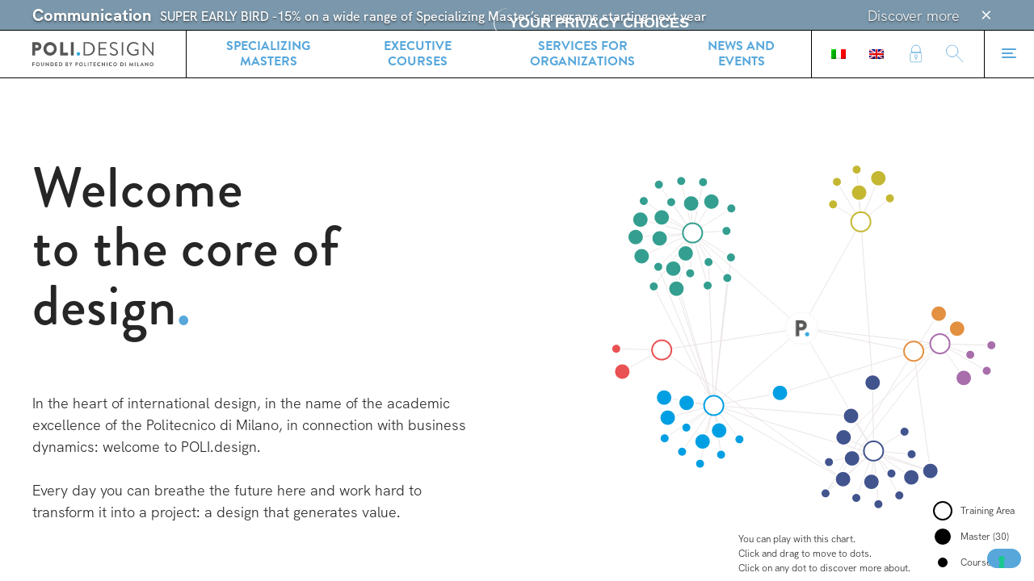

--- FILE ---
content_type: text/html; charset=UTF-8
request_url: https://www.polidesign.net/en
body_size: 19907
content:
<!--[if SOURCE CODE]>



██████╗  ██████╗ ██╗     ██╗   ██████╗ ███████╗███████╗██╗ ██████╗ ███╗   ██╗
██╔══██╗██╔═══██╗██║     ██║   ██╔══██╗██╔════╝██╔════╝██║██╔════╝ ████╗  ██║
██████╔╝██║   ██║██║     ██║   ██║  ██║█████╗  ███████╗██║██║  ███╗██╔██╗ ██║
██╔═══╝ ██║   ██║██║     ██║   ██║  ██║██╔══╝  ╚════██║██║██║   ██║██║╚██╗██║
██║     ╚██████╔╝███████╗██║██╗██████╔╝███████╗███████║██║╚██████╔╝██║ ╚████║
╚═╝      ╚═════╝ ╚══════╝╚═╝╚═╝╚═════╝ ╚══════╝╚══════╝╚═╝ ╚═════╝ ╚═╝  ╚═══╝

					Coded with love by Jack Magma
						https://jackmagma.com

					 ╦╔═╗╔═╗╦╔═   ╔╦╗╔═╗╔═╗╔╦╗╔═╗
					 ║╠═╣║  ╠╩╗   ║║║╠═╣║ ╦║║║╠═╣
					╚╝╩ ╩╚═╝╩ ╩   ╩ ╩╩ ╩╚═╝╩ ╩╩ ╩

<![endif]-->


<!-- Current template: template_homepage.php< -->
<!doctype html>
<html lang="en-US" data-dev="prod" fractal="layout">
<head >
	<meta charset="UTF-8">
	<meta name="viewport" content="width=device-width, initial-scale=1, viewport-fit=cover">

	<link rel="apple-touch-icon" sizes="180x180" href="https://www.polidesign.net/wp-content/themes/POLI.design/favIcon/apple-touch-icon.png">
	<link rel="shortcut icon" type="image/svg+xml" href="https://www.polidesign.net/wp-content/themes/POLI.design/favIcon/favicon.svg">
	<link rel="alternate icon" type="image/png" sizes="32x32" href="https://www.polidesign.net/wp-content/themes/POLI.design/favIcon/favicon-32x32.png">
	<link rel="alternate icon" type="image/png" sizes="16x16" href="https://www.polidesign.net/wp-content/themes/POLI.design/favIcon/favicon-16x16.png">
	<link rel="manifest" href="https://www.polidesign.net/wp-content/themes/POLI.design/favIcon/site.webmanifest">
	<link rel="mask-icon" href="https://www.polidesign.net/wp-content/themes/POLI.design/favIcon/safari-pinned-tab.svg" color="#5bbad5">
	<meta name="msapplication-TileColor" content="#ffffff">
	<meta name="msapplication-config" content="https://www.polidesign.net/wp-content/themes/POLI.design/favIcon/browserconfig.xml">
	<meta name="theme-color" content="#ffffff">
	<link rel="stylesheet" href="https://use.typekit.net/ypc6ghi.css">

	<link rel="alternate" hreflang="it" href="https://www.polidesign.net/it/" />
<link rel="alternate" hreflang="en" href="https://www.polidesign.net/en/" />

	<!-- This site is optimized with the Yoast SEO plugin v15.7 - https://yoast.com/wordpress/plugins/seo/ -->
	<title>POLI.design</title>
	<meta name="robots" content="index, follow, max-snippet:-1, max-image-preview:large, max-video-preview:-1" />
	<link rel="canonical" href="https://www.polidesign.net/en/" />
	<meta property="og:locale" content="en_US" />
	<meta property="og:type" content="website" />
	<meta property="og:title" content="POLI.design" />
	<meta property="og:url" content="https://www.polidesign.net/en/" />
	<meta property="og:site_name" content="POLI.design" />
	<meta property="article:publisher" content="https://www.facebook.com/polidesignmilano" />
	<meta property="article:modified_time" content="2025-03-31T13:11:37+00:00" />
	<meta name="twitter:card" content="summary_large_image" />
	<meta name="twitter:site" content="@POLI_design" />
	<script type="application/ld+json" class="yoast-schema-graph">{"@context":"https://schema.org","@graph":[{"@type":"Organization","@id":"https://www.polidesign.net/it/#organization","name":"POLI.design","url":"https://www.polidesign.net/it/","sameAs":["https://www.facebook.com/polidesignmilano","https://www.instagram.com/polidesign/","https://www.linkedin.com/company/polidesign-milano","https://www.youtube.com/user/POLIdesign","https://twitter.com/POLI_design"],"logo":{"@type":"ImageObject","@id":"https://www.polidesign.net/it/#logo","inLanguage":"en-US","url":"https://www.polidesign.net/wp-content/uploads/2020/10/Logo-Polidesign-14.svg","width":182,"height":36,"caption":"POLI.design"},"image":{"@id":"https://www.polidesign.net/it/#logo"}},{"@type":"WebSite","@id":"https://www.polidesign.net/it/#website","url":"https://www.polidesign.net/it/","name":"POLI.design","description":"","publisher":{"@id":"https://www.polidesign.net/it/#organization"},"potentialAction":[{"@type":"SearchAction","target":"https://www.polidesign.net/it/?s={search_term_string}","query-input":"required name=search_term_string"}],"inLanguage":"en-US"},{"@type":"WebPage","@id":"https://www.polidesign.net/en/#webpage","url":"https://www.polidesign.net/en/","name":"POLI.design","isPartOf":{"@id":"https://www.polidesign.net/it/#website"},"about":{"@id":"https://www.polidesign.net/it/#organization"},"datePublished":"2020-10-18T12:55:34+00:00","dateModified":"2025-03-31T13:11:37+00:00","inLanguage":"en-US","potentialAction":[{"@type":"ReadAction","target":["https://www.polidesign.net/en/"]}]}]}</script>
	<!-- / Yoast SEO plugin. -->


<link rel='stylesheet' id='kodeo-admin-ui-css'  href='https://www.polidesign.net/wp-content/plugins/kodeo-admin-ui/assets/css/frontend.css?ver=1.1.9.2' type='text/css' media='all' />
<link rel='stylesheet' id='kodeo-admin-ui-font-css'  href='https://www.polidesign.net/wp-content/plugins/kodeo-admin-ui/assets/css/font.css?ver=1.1.9.2' type='text/css' media='all' />
<link rel='stylesheet' id='wpml-legacy-horizontal-list-0-css'  href='//www.polidesign.net/wp-content/plugins/sitepress-multilingual-cms/templates/language-switchers/legacy-list-horizontal/style.css?ver=1' type='text/css' media='all' />
<link rel='stylesheet' id='wpml-menu-item-0-css'  href='//www.polidesign.net/wp-content/plugins/sitepress-multilingual-cms/templates/language-switchers/menu-item/style.css?ver=1' type='text/css' media='all' />
<link rel='stylesheet' id='main-css-css'  href='https://www.polidesign.net/wp-content/themes/POLI.design/poliFractal/build/css/style.css' type='text/css' media='all' />
<link rel="https://api.w.org/" href="https://www.polidesign.net/en/wp-json/" /><link rel="alternate" type="application/json" href="https://www.polidesign.net/en/wp-json/wp/v2/pages/7371" /><link rel="EditURI" type="application/rsd+xml" title="RSD" href="https://www.polidesign.net/xmlrpc.php?rsd" />
<link rel="wlwmanifest" type="application/wlwmanifest+xml" href="https://www.polidesign.net/wp-includes/wlwmanifest.xml" /> 
<meta name="generator" content="WordPress 5.6.5" />
<link rel='shortlink' href='https://www.polidesign.net/en/' />
<link rel="alternate" type="application/json+oembed" href="https://www.polidesign.net/en/wp-json/oembed/1.0/embed?url=https%3A%2F%2Fwww.polidesign.net%2Fen%2F" />
<link rel="alternate" type="text/xml+oembed" href="https://www.polidesign.net/en/wp-json/oembed/1.0/embed?url=https%3A%2F%2Fwww.polidesign.net%2Fen%2F&#038;format=xml" />
<meta name="generator" content="WPML ver:4.4.6 stt:1,27;" />
		<style type="text/css" id="wp-custom-css">
			.menu-item-wpml-ls-64-it a {border-left:1px solid black; margin-left:10px;}		</style>
		
			<!-- Start of HubSpot Embed Code -->
		<script type="text/javascript" id="hs-script-loader" async defer src="//js.hs-scripts.com/8014667.js"></script>
		<!-- End of HubSpot Embed Code -->
		
	<!--[if lte IE 8]>
	<script charset="utf-8" type="text/javascript" src="//js.hsforms.net/forms/v2-legacy.js"></script>
	<![endif]-->
	<script charset="utf-8" type="text/javascript" src="//js.hsforms.net/forms/v2.js"></script>
	<script src="https://unpkg.com/@lottiefiles/lottie-player@latest/dist/lottie-player.js"></script>

	<!-- Google Tag Manager -->
	<script>(function(w,d,s,l,i){w[l]=w[l]||[];w[l].push({'gtm.start':
	new Date().getTime(),event:'gtm.js'});var f=d.getElementsByTagName(s)[0],
	j=d.createElement(s),dl=l!='dataLayer'?'&l='+l:'';j.async=true;j.src=
	'https://www.googletagmanager.com/gtm.js?id='+i+dl;f.parentNode.insertBefore(j,f);
	})(window,document,'script','dataLayer','GTM-2LHM');</script>
	<!-- End Google Tag Manager -->
</head>

<body class="home page-template page-template-template_homepage page-template-template_homepage-php page page-id-7371 page-homepage role- kaui-mini-toolbar" data-debug="false" >
<!-- Google Tag Manager (noscript) -->
<noscript><iframe src="https://www.googletagmanager.com/ns.html?id=GTM-2LHM"
height="0" width="0" style="display:none;visibility:hidden"></iframe></noscript>
<!-- End Google Tag Manager (noscript) -->
<div id="page" class="site" data-scroll-container>

				<div id="noticeBar_wrapper" data-scroll data-scroll-sticky>
		


					<div data-component="noticeBar"
				data-visual="default"
				data-notice-id="148045"

									style=""
							>
				<div class="container">
					<div class="content">
						<div class="message">
							<div class="category">Communication </div>
							<div class="text">SUPER EARLY BIRD -15% on a wide range of Specializing Master’s programs starting next year</div>
						</div>

						<a href="https://www.polidesign.net/en/news/super-early-bird-15/" alt="scopri di più" class="noticerBar_message_cta" data-action><span>Discover more </span></a>					</div>

					<button data-button="icon" data-visual="ghost" data-action="close" aria-label="Close ">
						<div data-icon="close"></div>
					</button>
				</div>
			</div>

			</div>	
	<header id="masthead" data-scroll-sticky>
	<div class="container">
		
		<div class="header-item logoWrapper">
			<div class="site-branding">

				<a aria-label="Homepage" href="https://www.polidesign.net/en/" rel="home" alt="POLI.design">
									<span class="logo--desktop" style="width: 12rem;display: block"><svg class="logo logo--default" xmlns="http://www.w3.org/2000/svg" viewBox="0 0 182.2 36.07"><defs><style>.cls-1{fill:#575756}</style></defs><g id="Layer_2" data-name="Layer 2"><g id="Livello_2" data-name="Livello 2"><path class="cls-1" d="M.07 30.55a.15.15 0 01.15-.15h3.25a.16.16 0 01.16.15v.65a.16.16 0 01-.16.16H1.11v1.5h2a.15.15 0 01.15.15v.66a.15.15 0 01-.15.15h-2v2A.16.16 0 011 36H.22a.15.15 0 01-.15-.15zm8.1-.23A2.88 2.88 0 115.3 33.2a2.87 2.87 0 012.87-2.88zm0 4.71a1.84 1.84 0 10-1.83-1.83A1.84 1.84 0 008.17 35zm4.97-4.48a.15.15 0 01.15-.15h.76a.15.15 0 01.15.15v3.27a1.17 1.17 0 102.33 0v-3.27a.15.15 0 01.15-.15h.76a.15.15 0 01.15.15v3.32a2.23 2.23 0 01-4.45 0zm6.95-.09a.15.15 0 01.15-.14h.2l3.33 3.53v-3.3a.15.15 0 01.15-.15h.73a.16.16 0 01.16.15v5.38a.15.15 0 01-.16.14h-.19l-3.33-3.67v3.44A.15.15 0 0121 36h-.73a.15.15 0 01-.15-.15zm7.3.09a.15.15 0 01.15-.15h1.89a2.8 2.8 0 110 5.59h-1.89a.15.15 0 01-.15-.15zM29.34 35a1.83 1.83 0 000-3.66h-.91V35zm5.08-4.45a.15.15 0 01.15-.15h3.25a.16.16 0 01.16.15v.65a.16.16 0 01-.16.16h-2.36v1.31h2a.15.15 0 01.15.15v.66a.15.15 0 01-.15.15h-2V35h2.36a.16.16 0 01.16.16v.65a.16.16 0 01-.16.15h-3.25a.15.15 0 01-.15-.15zm5.82 0a.15.15 0 01.15-.15h1.89a2.8 2.8 0 110 5.59h-1.89a.15.15 0 01-.15-.15zM42.19 35a1.83 1.83 0 000-3.66h-.92V35zm7.96-4.45a.16.16 0 01.16-.15h1.83a1.56 1.56 0 011.68 1.48 1.53 1.53 0 01-.88 1.27 1.41 1.41 0 011 1.3 1.61 1.61 0 01-1.7 1.55h-1.93a.16.16 0 01-.16-.15zm1.85 2.2a.69.69 0 00.69-.72.65.65 0 00-.69-.68h-.85v1.4zm.11 2.3a.71.71 0 00.72-.73.77.77 0 00-.81-.69h-.87v1.42zm5.15-1.75l-1.83-2.67a.15.15 0 01.13-.23h.82a.19.19 0 01.13.07l1.27 1.84 1.28-1.84a.19.19 0 01.13-.07H60a.14.14 0 01.12.23l-1.82 2.66v2.55a.16.16 0 01-.16.15h-.73a.15.15 0 01-.15-.15zm7.6-2.75a.15.15 0 01.14-.15h1.88a1.78 1.78 0 110 3.56h-1v1.88a.16.16 0 01-.16.15H65a.15.15 0 01-.15-.15zm2 2.44a.83.83 0 00.83-.83.81.81 0 00-.83-.78h-.96V33zm6.32-2.67a2.88 2.88 0 11-2.87 2.88 2.87 2.87 0 012.87-2.88zm0 4.71a1.84 1.84 0 10-1.83-1.83 1.84 1.84 0 001.83 1.8zm5.05-4.48a.16.16 0 01.16-.15h.73a.15.15 0 01.15.15V35h2a.16.16 0 01.15.16v.65a.15.15 0 01-.15.15h-2.88a.16.16 0 01-.16-.15zm5.16 0a.15.15 0 01.15-.15h.75a.15.15 0 01.15.15v5.29a.15.15 0 01-.15.15h-.75a.15.15 0 01-.15-.15zm4.38.81h-1.23a.16.16 0 01-.15-.16v-.65a.15.15 0 01.15-.15H90a.15.15 0 01.15.15v.65a.16.16 0 01-.15.16h-1.19v4.48a.15.15 0 01-.15.15h-.74a.15.15 0 01-.15-.15zm4.37-.81a.16.16 0 01.16-.15h3.25a.15.15 0 01.15.15v.65a.16.16 0 01-.15.16h-2.37v1.31h2a.15.15 0 01.15.15v.66a.15.15 0 01-.15.15h-2V35h2.37a.16.16 0 01.15.16v.65a.15.15 0 01-.15.15H92.3a.16.16 0 01-.16-.15zm8.28-.23a2.71 2.71 0 011.94.74.15.15 0 010 .22l-.49.51a.13.13 0 01-.2 0 1.87 1.87 0 00-1.23-.47 1.86 1.86 0 000 3.71 1.93 1.93 0 001.22-.46.14.14 0 01.2 0l.49.51a.16.16 0 010 .22 2.74 2.74 0 01-2 .77 2.88 2.88 0 110-5.75zm4.12.14a.15.15 0 01.15-.14h.2l3.32 3.53v-3.3a.15.15 0 01.15-.15h.74a.15.15 0 01.15.15v5.38a.15.15 0 01-.15.14h-.19l-3.34-3.67v3.44a.15.15 0 01-.15.15h-.73a.15.15 0 01-.15-.15zm7.3.09a.15.15 0 01.15-.15h.75a.15.15 0 01.15.15v5.29a.15.15 0 01-.15.15H112a.15.15 0 01-.15-.15zm6.1-.23a2.71 2.71 0 011.94.74.15.15 0 010 .22l-.49.51a.13.13 0 01-.2 0 1.89 1.89 0 00-1.23-.47A1.86 1.86 0 00118 35a2 2 0 001.22-.46.14.14 0 01.2 0l.49.51a.16.16 0 010 .22 2.76 2.76 0 01-2 .77 2.88 2.88 0 110-5.75zm6.56 0a2.88 2.88 0 11-2.87 2.88 2.87 2.87 0 012.87-2.88zm0 4.71a1.84 1.84 0 10-1.83-1.83 1.84 1.84 0 001.83 1.8zm7.94-4.48a.15.15 0 01.14-.15h1.9a2.8 2.8 0 110 5.59h-1.9a.15.15 0 01-.14-.15zm1.94 4.45a1.83 1.83 0 000-3.66h-.91V35zm5.08-4.45a.16.16 0 01.16-.15h.74a.15.15 0 01.15.15v5.29a.15.15 0 01-.15.15h-.74a.16.16 0 01-.16-.15zm7.1-.11a.13.13 0 01.14-.12h.13a.15.15 0 01.14.08l1.76 3.77 1.76-3.77a.13.13 0 01.14-.08h.12a.14.14 0 01.15.12l.94 5.37a.14.14 0 01-.14.18h-.7a.16.16 0 01-.15-.12l-.48-3-1.43 3.13a.13.13 0 01-.13.08h-.15a.14.14 0 01-.13-.08l-1.42-3.15-.47 3a.15.15 0 01-.14.12h-.72a.14.14 0 01-.15-.18zm7.52.11a.15.15 0 01.15-.15h.77a.15.15 0 01.15.15v5.29a.15.15 0 01-.15.16h-.75a.15.15 0 01-.15-.15zm3.62 0a.16.16 0 01.16-.15h.73a.15.15 0 01.15.15V35h2a.16.16 0 01.15.16v.65a.15.15 0 01-.15.15h-2.92a.16.16 0 01-.16-.15zm4.69 5.24l2.49-5.39a.14.14 0 01.14-.08h.08a.13.13 0 01.13.08l2.46 5.39a.13.13 0 01-.13.2h-.7c-.12 0-.17 0-.23-.16l-.39-.86h-2.39l-.39.86a.26.26 0 01-.23.16h-.7a.14.14 0 01-.14-.2zm3.46-1.71l-.8-1.76-.78 1.76zm3.69-3.62a.15.15 0 01.16-.14h.2l3.32 3.53v-3.3a.15.15 0 01.15-.15h.74a.15.15 0 01.15.15v5.38a.15.15 0 01-.15.14h-.19l-3.35-3.67v3.44a.15.15 0 01-.15.15h-.72a.16.16 0 01-.16-.15zm9.78-.14a2.88 2.88 0 11-2.87 2.88 2.87 2.87 0 012.87-2.88zm0 4.71a1.84 1.84 0 10-1.83-1.83 1.84 1.84 0 001.83 1.8zM0 .82A.54.54 0 01.54.28h6.84a6.33 6.33 0 110 12.66h-3v6.67a.57.57 0 01-.54.54H.54a.54.54 0 01-.54-.54zm7.12 8a2.23 2.23 0 002.24-2.27 2.16 2.16 0 00-2.24-2.09H4.43V8.8zM26.87 0a10.22 10.22 0 010 20.43 10.12 10.12 0 01-10.19-10.19A10.17 10.17 0 0126.87 0zm0 15.89a5.68 5.68 0 10-5.65-5.65 5.68 5.68 0 005.65 5.65zM41.93.82a.54.54 0 01.54-.54h3.38a.57.57 0 01.54.54V16h6.75a.54.54 0 01.54.54v3.1a.54.54 0 01-.54.54H42.47a.54.54 0 01-.54-.54zm15.92 0a.57.57 0 01.54-.54h3.41a.56.56 0 01.53.54v18.79a.56.56 0 01-.53.54h-3.41a.57.57 0 01-.54-.54z"/><path d="M69.23 15A2.76 2.76 0 0172 17.76a2.73 2.73 0 01-2.72 2.67 2.7 2.7 0 01-2.67-2.67A2.73 2.73 0 0169.23 15z" fill="#36a9e1"/><path class="cls-1" d="M77 .82a.54.54 0 01.51-.54h6.39a9.94 9.94 0 110 19.87h-6.36a.54.54 0 01-.51-.54zm6.41 17.37a7.72 7.72 0 008-8 7.72 7.72 0 00-8-8h-4.22v16zM99.64.82a.54.54 0 01.54-.54h11.18a.54.54 0 01.54.54v.83a.54.54 0 01-.54.53h-9.53v6.93H110a.55.55 0 01.54.54v.82a.54.54 0 01-.54.53h-8.14v7.23h9.53a.54.54 0 01.54.54v.83a.54.54 0 01-.54.54h-11.21a.54.54 0 01-.54-.54zm16.94 16.35l.43-.54c.28-.37.59-.6 1-.26a7.84 7.84 0 004.8 2.16c2.3 0 3.8-1.45 3.8-3.12 0-2-1.7-3.12-5-4.49-3.12-1.36-5-2.63-5-5.87 0-1.93 1.53-5 6-5a9.26 9.26 0 014.85 1.45.62.62 0 01.18 1c-.12.17-.23.37-.35.54a.64.64 0 01-1 .26 7.84 7.84 0 00-3.72-1.31c-3 0-3.91 1.93-3.91 3.12 0 1.9 1.45 3 3.83 4 3.83 1.56 6.3 3 6.3 6.3 0 2.95-2.81 5.11-6.13 5.11a9.26 9.26 0 01-6-2.3.62.62 0 01-.08-1.05zM134.4.82a.57.57 0 01.54-.54h1.13a.56.56 0 01.54.54v18.79a.56.56 0 01-.54.54h-1.13a.57.57 0 01-.54-.54zM152.62 0a10 10 0 016.86 2.64.54.54 0 010 .79c-.25.26-.57.54-.79.8s-.43.25-.74 0A8.6 8.6 0 00152.59 2a8 8 0 00-7.89 8.14 8.07 8.07 0 007.89 8.2 10.65 10.65 0 005.1-1.19v-4h-3.26a.52.52 0 01-.54-.51v-1.03a.52.52 0 01.54-.54h4.91a.53.53 0 01.51.54v6.49a.7.7 0 01-.23.46 14 14 0 01-7 1.87 10.22 10.22 0 110-20.43zM166 .51a.53.53 0 01.54-.51h.71l12.79 16h.06V.82a.54.54 0 01.54-.54h1a.56.56 0 01.54.54v19.1a.53.53 0 01-.54.51h-.51l-13-16.26v15.44a.54.54 0 01-.54.54h-1a.56.56 0 01-.54-.54z"/></g></g></svg></span>
					<span class="logo--mobile" style="display: none"><svg class="logo logo--short" xmlns="http://www.w3.org/2000/svg" viewBox="0 0 15 18"><g fill="none"><path fill="#575756" d="M0 .47C0 .226.2 0 .47 0h5.956c3.039 0 5.538 2.473 5.538 5.46 0 3.065-2.499 5.555-5.512 5.555H3.857v5.808c0 .244-.226.47-.47.47H.47a.474.474 0 01-.47-.47V.47zm6.2 6.95c1.062 0 1.95-.836 1.95-1.95 0-1.037-.888-1.83-1.95-1.83H3.849v3.78h2.35z"/><path fill="#35A8E0" d="M12.289 12.852c1.289 0 2.368 1.089 2.368 2.369 0 1.262-1.088 2.325-2.368 2.325-1.263 0-2.325-1.063-2.325-2.325.009-1.28 1.071-2.369 2.325-2.369z"/></g></svg></span>
				
				</a>			</div>
		</div>

		
		
			<div class="header-item header-item--wider">
				<div id="headerNav" class="menu-header">
					<div class="menu-it-header-menu-en-2-container"><ul id="menu-header" class="menu"><li id="menu-item-8348" class="menu-item menu-item-type-post_type menu-item-object-page menu-item-8348"><a href="https://www.polidesign.net/en/study-at-polidesign/master/">Specializing Masters</a></li>
<li id="menu-item-8349" class="menu-item menu-item-type-post_type menu-item-object-page menu-item-8349"><a href="https://www.polidesign.net/en/study-at-polidesign/corsi/">Executive Courses</a></li>
<li id="menu-item-128633" class="menu-item menu-item-type-post_type menu-item-object-page menu-item-128633"><a href="https://www.polidesign.net/en/services-for-organizations/">Services for organizations</a></li>
<li id="menu-item-8352" class="menu-item menu-item-type-post_type menu-item-object-page menu-item-8352"><a href="https://www.polidesign.net/en/?page_id=750">News and events</a></li>
<li id="menu-item-wpml-ls-64-it" class="menu-item wpml-ls-slot-64 wpml-ls-item wpml-ls-item-it wpml-ls-menu-item wpml-ls-first-item menu-item-type-wpml_ls_menu_item menu-item-object-wpml_ls_menu_item menu-item-wpml-ls-64-it"><a href="https://www.polidesign.net/it/"><img class="wpml-ls-flag" src="https://www.polidesign.net/wp-content/plugins/sitepress-multilingual-cms/res/flags/it.png" alt="IT"></a></li>
<li id="menu-item-wpml-ls-64-en" class="menu-item wpml-ls-slot-64 wpml-ls-item wpml-ls-item-en wpml-ls-current-language wpml-ls-menu-item wpml-ls-last-item menu-item-type-wpml_ls_menu_item menu-item-object-wpml_ls_menu_item menu-item-wpml-ls-64-en"><a href="https://www.polidesign.net/en/"><img class="wpml-ls-flag" src="https://www.polidesign.net/wp-content/plugins/sitepress-multilingual-cms/res/flags/en.png" alt="EN"></a></li>
</ul></div>				</div>
			</div>

			<div class="header-item areaPersonale">
				<div id="headerNavService" class="menu-header menu-header--service">
					<div class="menu-it-menu-service-container">
						<ul id="menu-header--service" class="menu">
							<li class="menu-item"><a href="https://www.polidesign.net/en/area-privata/"><i data-icon="lock"></i></a></li>
						</ul>
					</div>
				</div>
			</div>

			<div class="header-item searchTriggerWrapper" >
				<div id="headerNavService" class="menu-header menu-header--search">
					<div class="menu-it-menu-service-container">
						<ul id="menu-header--service" class="menu">
							<li class="menu-item"><a href="https://www.polidesign.net/en/search/" data-action="global-search"><i data-icon="search"></i></a></li>
						</ul>
					</div>
				</div>
			</div>

			<div class="header-item menuTriggerWrapper">
				<div id="navigationTriggerButton">
					<input id="main-menu-toggle" type="checkbox" aria-label="Menu">
					<label for="main-menu-toggle">
						<!-- <span class="placeholder"></span> -->
						<div class="menu-toggle hamburger hamburger--spin">
							<span class="hamburger-box"><span class="hamburger-inner"></span></span>
						</div>
					</label>
				</div>
			</div>

			</div>
</header>
				<div id="megaSearch" data-component="megaSearch" data-color-scheme="dark" data-scroll data-scroll-sticky>
		<div class="container">
			<r-grid columns="5" columns-xs="1">
				<r-cell span="1-3" span-xs="row" class="cell_searchFormWrapper">
					<h3>Search </h3>

					<form action="https://www.polidesign.net/en/search/" data-component="megaSearch_form">
						<input type="text" name="fwp_global_search">

						<button type="submit" data-button="icon" data-action="search" data-visual="ghost primary">
							<i data-icon="arrow-right"></i>
						</button>
					</form>
				</r-cell>
				<r-cell span="4.." span-xs="row" style="padding-top:3rem;" class="cell_suggestionWrapper">
					<strong data-text-style="occhiello">Suggested </strong>

					<div id="searchSuggestionNav" class="menu-suggestion">
					<div class="menu-en-search-suggestion-link-container"><ul id="menu-search-suggestion" class="menu"><li id="menu-item-8358" class="menu-item menu-item-type-post_type menu-item-object-page menu-item-8358"><a href="https://www.polidesign.net/en/study-at-polidesign/">Study at POLI.design</a></li>
<li id="menu-item-8359" class="menu-item menu-item-type-post_type menu-item-object-page menu-item-8359"><a href="https://www.polidesign.net/en/study-at-polidesign/how-to-apply/">POLI.design: how to apply</a></li>
<li id="menu-item-8360" class="menu-item menu-item-type-post_type menu-item-object-page menu-item-8360"><a href="https://www.polidesign.net/en/innovation-paths/contests-and-events/competitions/">Competitions</a></li>
</ul></div>					</div>
				</r-cell>
			</r-grid>

			<button data-button="button" data-visual="ghost" data-action="close" aria-label="Close ">Close </button>

		</div>
	</div>			<div id="megaMenu" data-component="megaMenu" data-scroll data-scroll-sticky>
		<div class="container">
			<div class="menu-toggle hamburger hamburger--spin" data-action="close">
				<span class="hamburger-box"><span class="hamburger-inner"></span></span>
			</div>

			<r-grid columns="14" column-xs="1">
				<r-cell span="3" span-xs="row" id="firstCell">
					<div class="logo logo--soffione"><img src="https://www.polidesign.net/wp-content/themes/POLI.design/poliFractal/build/assets/img/logo--soffione.png" /></div>

					<div class="side">

						<div class="contacts">
							<h4>Contacts </h4>

							<!-- <div id="address">
							
							<br/>
														</div> -->

							<ul id="contacts_list">
															<li>
								
										<span>Segreteria Didattica</span>
										<a href="tel:+39 02 23997297" target="_blank">										+39 02 23997297										</a>																</li>
															<li>
								
										
										<a href="tel:+39 02 23997225" target="_blank">										+39 02 23997225										</a>																</li>
															<li>
								
										<span>Segreteria Amministrativa e di Direzione</span>
										<a href="tel:+39 02 23997206" target="_blank">										+39 02 23997206										</a>																</li>
															<li>
								
										<span>Dove siamo</span>
																				Campus Bovisa 										</a>																</li>
															<li>
								
										
																				Via Don Giovanni Verità, 25 20158 Milano										</a>																</li>
															<li>
								
										
																				Partita Iva 12878090153										</a>																</li>
														</ul>
						</div>

						<div id="langSwitch" class="menu-langSwitch">
							<h4>Languages</h4>

							<div class="menu-language-switch-en-container"><ul id="langSwitch" class="menu"><li id="menu-item-wpml-ls-77-it" class="menu-item wpml-ls-slot-77 wpml-ls-item wpml-ls-item-it wpml-ls-menu-item wpml-ls-first-item menu-item-type-wpml_ls_menu_item menu-item-object-wpml_ls_menu_item menu-item-wpml-ls-77-it"><a title="IT" href="https://www.polidesign.net/it/"><span class="wpml-ls-display">IT</span></a></li>
<li id="menu-item-wpml-ls-77-en" class="menu-item wpml-ls-slot-77 wpml-ls-item wpml-ls-item-en wpml-ls-current-language wpml-ls-menu-item wpml-ls-last-item menu-item-type-wpml_ls_menu_item menu-item-object-wpml_ls_menu_item menu-item-wpml-ls-77-en"><a title="EN" href="https://www.polidesign.net/en/"><span class="wpml-ls-display">EN</span></a></li>
</ul></div>						</div>
					</div>
				</r-cell>
				<r-cell span="4.." span-xs="row" id="secondCell">
					<div id="mainNav" class="main-menu">
						<div class="menu-it-main-menu-container"><ul id="menu-main" class="menu"><li id="menu-item-8327" class="menu-item menu-item-type-post_type menu-item-object-page menu-item-has-children menu-item-8327"><a href="https://www.polidesign.net/en/study-at-polidesign/">Study at POLI.design</a>
<ul class="sub-menu">
	<li id="menu-item-8328" class="menu-item menu-item-type-post_type menu-item-object-page menu-item-8328"><a href="https://www.polidesign.net/en/study-at-polidesign/">Overview</a></li>
	<li id="menu-item-8329" class="menu-item menu-item-type-post_type menu-item-object-page menu-item-8329"><a href="https://www.polidesign.net/en/study-at-polidesign/master/">Specializing Masters</a></li>
	<li id="menu-item-8330" class="menu-item menu-item-type-post_type menu-item-object-page menu-item-8330"><a href="https://www.polidesign.net/en/study-at-polidesign/corsi/">Executive Courses</a></li>
	<li id="menu-item-8331" class="menu-item menu-item-type-post_type menu-item-object-page menu-item-8331"><a href="https://www.polidesign.net/en/study-at-polidesign/how-to-apply/">POLI.design: how to apply</a></li>
	<li id="menu-item-128596" class="menu-item menu-item-type-post_type menu-item-object-page menu-item-128596"><a href="https://www.polidesign.net/en/open-day/">Open Day</a></li>
	<li id="menu-item-128653" class="menu-item menu-item-type-post_type menu-item-object-page menu-item-128653"><a href="https://www.polidesign.net/en/international-summer-and-winter-schools/">International Summer and Winter Schools</a></li>
</ul>
</li>
<li id="menu-item-128609" class="menu-item menu-item-type-post_type menu-item-object-page menu-item-has-children menu-item-128609"><a href="https://www.polidesign.net/en/services-for-organizations/">Service for Organizations</a>
<ul class="sub-menu">
	<li id="menu-item-128632" class="menu-item menu-item-type-post_type menu-item-object-page menu-item-128632"><a href="https://www.polidesign.net/en/services-for-organizations/">Overview</a></li>
	<li id="menu-item-128610" class="menu-item menu-item-type-post_type menu-item-object-page menu-item-128610"><a href="https://www.polidesign.net/en/services-for-organizations-customized-solutions/">Customized Solution</a></li>
	<li id="menu-item-128635" class="menu-item menu-item-type-post_type menu-item-object-page menu-item-128635"><a href="https://www.polidesign.net/en/services-for-organizations-partnership-in-education/">Partnership in Education</a></li>
	<li id="menu-item-128607" class="menu-item menu-item-type-post_type menu-item-object-page menu-item-128607"><a href="https://www.polidesign.net/en/services-for-organizations-networking-design-activities/">Networking &#038;  Design Activities</a></li>
	<li id="menu-item-8338" class="menu-item menu-item-type-post_type menu-item-object-page menu-item-8338"><a href="https://www.polidesign.net/en/innovation-paths/contests-and-events/">Contests and events</a></li>
</ul>
</li>
<li id="menu-item-8339" class="menu-item menu-item-type-post_type menu-item-object-page menu-item-has-children menu-item-8339"><a href="https://www.polidesign.net/en/poli-design-international/">POLI.design over the world</a>
<ul class="sub-menu">
	<li id="menu-item-8340" class="menu-item menu-item-type-post_type menu-item-object-page menu-item-8340"><a href="https://www.polidesign.net/en/poli-design-international/">POLI.design over the world</a></li>
	<li id="menu-item-9696" class="menu-item menu-item-type-post_type menu-item-object-page menu-item-9696"><a href="https://www.polidesign.net/en/poli-design-international/agenti/">Get in touch with our agents</a></li>
</ul>
</li>
<li id="menu-item-8341" class="menu-item menu-item-type-post_type menu-item-object-page menu-item-has-children menu-item-8341"><a href="https://www.polidesign.net/en/about/">POLI.design: about us</a>
<ul class="sub-menu">
	<li id="menu-item-8342" class="menu-item menu-item-type-post_type menu-item-object-page menu-item-8342"><a href="https://www.polidesign.net/en/about/">Overview</a></li>
	<li id="menu-item-9697" class="menu-item menu-item-type-post_type menu-item-object-page menu-item-9697"><a href="https://www.polidesign.net/en/about/network/">Network</a></li>
	<li id="menu-item-89712" class="menu-item menu-item-type-post_type menu-item-object-page menu-item-89712"><a href="https://www.polidesign.net/en/about/laboratories/">Laboratories</a></li>
	<li id="menu-item-8343" class="menu-item menu-item-type-post_type menu-item-object-page menu-item-8343"><a href="https://www.polidesign.net/en/about/activities/">Activities</a></li>
	<li id="menu-item-8344" class="menu-item menu-item-type-post_type menu-item-object-page menu-item-8344"><a href="https://www.polidesign.net/en/about/relationship-system/">Relations and sponsorships</a></li>
	<li id="menu-item-50126" class="menu-item menu-item-type-post_type menu-item-object-page menu-item-50126"><a href="https://www.polidesign.net/en/about/showcase/">Success stories</a></li>
	<li id="menu-item-8345" class="menu-item menu-item-type-post_type menu-item-object-page menu-item-8345"><a href="https://www.polidesign.net/en/careers/">Career</a></li>
	<li id="menu-item-9695" class="menu-item menu-item-type-post_type menu-item-object-page menu-item-9695"><a href="https://www.polidesign.net/en/about/contact-us/">Contact us</a></li>
</ul>
</li>
<li id="menu-item-8346" class="menu-item menu-item-type-post_type menu-item-object-page menu-item-8346"><a href="https://www.polidesign.net/en/?page_id=750">News and events</a></li>
<li id="menu-item-8347" class="areaPrivata menu-item menu-item-type-post_type menu-item-object-page menu-item-8347"><a href="https://www.polidesign.net/en/area-privata/">Private area</a></li>
</ul></div>					</div>

					<div id="mainNav--tool" class="menu-main--tool">
						<div class="menu-en-main-menu-tool-container"><ul id="menu-main--tool" class="menu"><li id="menu-item-8354" class="menu-item menu-item-type-post_type menu-item-object-page menu-item-8354"><a href="https://www.polidesign.net/en/study-at-polidesign/how-to-apply/">POLI.design: how to apply</a></li>
<li id="menu-item-8355" class="menu-item menu-item-type-post_type menu-item-object-page menu-item-8355"><a href="https://www.polidesign.net/en/innovation-paths/contests-and-events/competitions/">Competitions</a></li>
</ul></div>					</div>

				</r-cell>
			</r-grid>
		</div>
	</div>	

	


	<main id="main" class="main">
		<div class="container">


		<div style="position:relative;" data-component="hero hero--doubleCol  hero--homepage" data-scroll data-scroll-section>
		
		
			<div class="hero-content" style="width:auto;">
				<div class="hero-content_body">
					<h1 data-scroll data-scroll-delay="0.5" data-scroll-speed="2">Welcome <br />
to the core of design<b>.</b></h1>

					
										<p data-scroll data-scroll-delay="0.5" data-scroll-speed="1.5">In the heart of international design, in the name of the academic excellence of the Politecnico di Milano, in connection with business dynamics: welcome to POLI.design.<br />
<br />
Every day you can breathe the future here and work hard to transform it into a project: a design that generates value.</p>
									</div>
			</div>

			
						<div data-component="chart-placeholder">
				<div class="chart-legend">
					<div class="helper_text">
						You can play with this chart. <br/>Click and drag to move to dots.<br />Click on any dot to discover more about.					</div>
					<ul>
						<li>
							<span class="circle_wrapper">
								<circle class="areaFormativa"></circle>
							</span>
							<span class="text_wrapper">Training Area </span>
						</li>
						<li>
							<span class="circle_wrapper">
								<circle class="master"></circle>
							</span>
							<span class="text_wrapper">Master (30)</span>
						</li>
						<li>
							<span class="circle_wrapper">
								<circle class="corso"></circle>
							</span>
							<span class="text_wrapper">Courses (36)</span>
						</li>
					</ul>
				</div>
			</div>
			<div data-component="chart">
				<svg id="chart" width="200" height="200" xmlns="http://www.w3.org/2000/svg" xmlns:xlink="http://www.w3.org/1999/xlink" style="transform:translateZ(0)">
					<defs>
						<pattern id="image" x="0%" y="0%" height="100%" width="100%" viewBox="0 0 319 319">
							<g id="Group-2">
								<circle id="Oval" fill="#FFFFFF" cx="159.5" cy="159.5" r="159.5"></circle>
								<g id="Group" transform="translate(101.000000, 80.000000)" fill-rule="nonzero">
								<path d="M0,4.26704447 C0,2.05181287 1.82213307,0 4.2820127,0 L58.5451354,0 C86.2324473,0 109,22.451917 109,49.5703464 C109,77.3969236 86.2324473,100.00318 58.7820127,100.00318 L35.1398362,100.00318 L35.1398362,152.732956 C35.1398362,154.948187 33.0808258,157 30.8578235,157 L0,157 L0,4.26704447 Z M56.486125,67.3648297 C66.1616516,67.3648297 74.2519224,59.7749378 74.2519224,49.6611346 C74.2519224,40.2464003 66.1616516,33.0468976 56.486125,33.0468976 L35.0669509,33.0468976 L35.0669509,67.3648297 L56.4770144,67.3648297 L56.486125,67.3648297 Z" id="Shape" fill="#575756"></path>
								<path d="M112.807586,117 C124.34349,117 134,126.743928 134,138.196847 C134,149.488709 124.262945,159 112.807586,159 C101.504368,159 92,149.488709 92,138.196847 C92.0805455,126.743928 101.584914,117 112.807586,117 L112.807586,117 Z" id="Path" fill="#35A8E0"></path>
								</g>
								</g>
						</pattern>
					</defs>



				</svg>

				<div id="svgPopup" class="popup">
					<div class="popup_content">
						<span class="popup_content__title"></span>
						<span class="popup_content__text"></span>
					</div>
				</div>
			</div>
								
		</div>

									<section data-color-scheme="default" data-scroll data-scroll-section>
					
	<div data-component="divider--default divider--right" 
		data-scroll 
		data-color-scheme="default" 
	>
		<div data-scroll data-scroll-speed="-1" data-scroll-delay="0.5" data-scroll-direction="horizontal"><b></b></div>
	</div>

				</section>
							<section data-color-scheme="default" data-scroll data-scroll-section>
					

<div data-component="master_box" variant="media" masterbox-focus="default" data-color-scheme="default" data-image-align="left">
	<r-grid columns="2" columns-xs="1" columns-sm="2">
		<r-cell class="media_colonna">
		
		
							<div class="imageWrapper" data-media-fit="cover">
											<picture><img src="https://www.polidesign.net/wp-content/uploads/2021/01/Poli-design-28-scaled-e1627979388115.jpeg" srcset="" sizes="(max-width: 2000px) 100vw, 2000px" /></picture>
									</div>
			
					
		</r-cell>
		<r-cell class="seconda_colonna">

							<div class="masterBox_content">
					
										<div class="contentBody contentType--links" style="justify-content:center">
						
													<div data-component="link-list">
																	<div class="link-list--item"><a href="https://www.polidesign.net/en/about/" target="">About Us</a></div>
																	<div class="link-list--item"><a href="https://www.polidesign.net/en/study-at-polidesign/master/" target="_blank">Specializing Masters</a></div>
																	<div class="link-list--item"><a href="https://www.polidesign.net/en/study-at-polidesign/corsi/" target="">Executive Courses</a></div>
																	<div class="link-list--item"><a href="https://www.polidesign.net/en/innovation-paths/contests-and-events/competitions/" target="">Competitions</a></div>
															</div>
											</div>
					
									</div>
											
		</r-cell>
	</rgrid>


</div>
				</section>
							<section data-color-scheme="default" data-scroll data-scroll-section>
					
	<div data-component="divider--default divider--right" 
		data-scroll 
		data-color-scheme="default" 
	>
		<div data-scroll data-scroll-speed="-1" data-scroll-delay="0.5" data-scroll-direction="horizontal"><b></b></div>
	</div>

				</section>
							<section data-color-scheme="default" data-scroll data-scroll-section>
					
<div data-component="lancio">
	<r-grid columns="4" columns-xs="1" columns-sm="3">
		<r-cell>
			<div class="title-card">
				<span class="h4">Training areas</span>
			</div>
		</r-cell>

		
		<r-cell>
			<div data-component="box-link" data-ref="interior-design-and-architecture" data-category="interior-design-and-architecture">
				<div class="box-link_innerWrapper">
					<div class="box-link_Body">
						<div class="box-link_Body--heading" data-text-size="small">
							<span class="box-link_badge"></span>							<span class="box-link_title h5">Interior Design and Architecture</span>
						</div>
						<div class="box-link_Body--CTA">
							<a href="https://www.polidesign.net/en/training-areas/interior-design-and-architecture/" data-button="icon" data-action="goTo" data-visual="ghost primary">
								<div data-icon="arrow-right"></div>
							</a>
						</div>
					</div>
					<a hotspot href="https://www.polidesign.net/en/training-areas/interior-design-and-architecture/"></a>
					<div class="box-link_cover"></div>
				</div>
			</div>
		</r-cell>
		
		<r-cell>
			<div data-component="box-link" data-ref="business-design" data-category="business-design">
				<div class="box-link_innerWrapper">
					<div class="box-link_Body">
						<div class="box-link_Body--heading" data-text-size="small">
							<span class="box-link_badge"></span>							<span class="box-link_title h5">Business Design</span>
						</div>
						<div class="box-link_Body--CTA">
							<a href="https://www.polidesign.net/en/training-areas/business-design/" data-button="icon" data-action="goTo" data-visual="ghost primary">
								<div data-icon="arrow-right"></div>
							</a>
						</div>
					</div>
					<a hotspot href="https://www.polidesign.net/en/training-areas/business-design/"></a>
					<div class="box-link_cover"></div>
				</div>
			</div>
		</r-cell>
		
		<r-cell>
			<div data-component="box-link" data-ref="communication-design" data-category="communication-design">
				<div class="box-link_innerWrapper">
					<div class="box-link_Body">
						<div class="box-link_Body--heading" data-text-size="small">
							<span class="box-link_badge"></span>							<span class="box-link_title h5">Communication Design</span>
						</div>
						<div class="box-link_Body--CTA">
							<a href="https://www.polidesign.net/en/training-areas/communication-design/" data-button="icon" data-action="goTo" data-visual="ghost primary">
								<div data-icon="arrow-right"></div>
							</a>
						</div>
					</div>
					<a hotspot href="https://www.polidesign.net/en/training-areas/communication-design/"></a>
					<div class="box-link_cover"></div>
				</div>
			</div>
		</r-cell>
		
		<r-cell>
			<div data-component="box-link" data-ref="cultural-heritage" data-category="cultural-heritage">
				<div class="box-link_innerWrapper">
					<div class="box-link_Body">
						<div class="box-link_Body--heading" data-text-size="small">
							<span class="box-link_badge"></span>							<span class="box-link_title h5">Cultural Heritage</span>
						</div>
						<div class="box-link_Body--CTA">
							<a href="https://www.polidesign.net/en/training-areas/cultural-heritage/" data-button="icon" data-action="goTo" data-visual="ghost primary">
								<div data-icon="arrow-right"></div>
							</a>
						</div>
					</div>
					<a hotspot href="https://www.polidesign.net/en/training-areas/cultural-heritage/"></a>
					<div class="box-link_cover"></div>
				</div>
			</div>
		</r-cell>
		
		<r-cell>
			<div data-component="box-link" data-ref="digital-and-interaction" data-category="digital-and-interaction">
				<div class="box-link_innerWrapper">
					<div class="box-link_Body">
						<div class="box-link_Body--heading" data-text-size="small">
							<span class="box-link_badge"></span>							<span class="box-link_title h5">Digital and Interaction</span>
						</div>
						<div class="box-link_Body--CTA">
							<a href="https://www.polidesign.net/en/training-areas/digital-and-interaction/" data-button="icon" data-action="goTo" data-visual="ghost primary">
								<div data-icon="arrow-right"></div>
							</a>
						</div>
					</div>
					<a hotspot href="https://www.polidesign.net/en/training-areas/digital-and-interaction/"></a>
					<div class="box-link_cover"></div>
				</div>
			</div>
		</r-cell>
		
		<r-cell>
			<div data-component="box-link" data-ref="fashion-design" data-category="fashion-design">
				<div class="box-link_innerWrapper">
					<div class="box-link_Body">
						<div class="box-link_Body--heading" data-text-size="small">
							<span class="box-link_badge"></span>							<span class="box-link_title h5">Fashion Design</span>
						</div>
						<div class="box-link_Body--CTA">
							<a href="https://www.polidesign.net/en/training-areas/fashion-design/" data-button="icon" data-action="goTo" data-visual="ghost primary">
								<div data-icon="arrow-right"></div>
							</a>
						</div>
					</div>
					<a hotspot href="https://www.polidesign.net/en/training-areas/fashion-design/"></a>
					<div class="box-link_cover"></div>
				</div>
			</div>
		</r-cell>
		
		<r-cell>
			<div data-component="box-link" data-ref="product-design" data-category="product-design">
				<div class="box-link_innerWrapper">
					<div class="box-link_Body">
						<div class="box-link_Body--heading" data-text-size="small">
							<span class="box-link_badge"></span>							<span class="box-link_title h5">Product Design</span>
						</div>
						<div class="box-link_Body--CTA">
							<a href="https://www.polidesign.net/en/training-areas/product-design/" data-button="icon" data-action="goTo" data-visual="ghost primary">
								<div data-icon="arrow-right"></div>
							</a>
						</div>
					</div>
					<a hotspot href="https://www.polidesign.net/en/training-areas/product-design/"></a>
					<div class="box-link_cover"></div>
				</div>
			</div>
		</r-cell>
		
	</r-grid>

	<div class="lancio_backgroundWrapper">

				<div class="imgWrapper" data-picture="interior-design-and-architecture">
						<img src="https://www.polidesign.net/wp-content/uploads/2021/01/WhatsApp-Image-2021-01-05-at-16.16.04.jpeg" srcset="https://www.polidesign.net/wp-content/uploads/2021/01/WhatsApp-Image-2021-01-05-at-16.16.04.jpeg 1400w, https://www.polidesign.net/wp-content/uploads/2021/01/WhatsApp-Image-2021-01-05-at-16.16.04-300x86.jpeg 300w, https://www.polidesign.net/wp-content/uploads/2021/01/WhatsApp-Image-2021-01-05-at-16.16.04-1024x293.jpeg 1024w, https://www.polidesign.net/wp-content/uploads/2021/01/WhatsApp-Image-2021-01-05-at-16.16.04-768x219.jpeg 768w" sizes="(max-width: 2000px) 100vw, 2000px" />
					</div>
				<div class="imgWrapper" data-picture="business-design">
						<img src="https://www.polidesign.net/wp-content/uploads/2021/01/WhatsApp-Image-2021-01-05-at-16.09.32.jpeg" srcset="https://www.polidesign.net/wp-content/uploads/2021/01/WhatsApp-Image-2021-01-05-at-16.09.32.jpeg 1400w, https://www.polidesign.net/wp-content/uploads/2021/01/WhatsApp-Image-2021-01-05-at-16.09.32-300x86.jpeg 300w, https://www.polidesign.net/wp-content/uploads/2021/01/WhatsApp-Image-2021-01-05-at-16.09.32-1024x293.jpeg 1024w, https://www.polidesign.net/wp-content/uploads/2021/01/WhatsApp-Image-2021-01-05-at-16.09.32-768x219.jpeg 768w" sizes="(max-width: 2000px) 100vw, 2000px" />
					</div>
				<div class="imgWrapper" data-picture="communication-design">
						<img src="https://www.polidesign.net/wp-content/uploads/2021/01/WhatsApp-Image-2021-01-05-at-16.14.21.jpeg" srcset="https://www.polidesign.net/wp-content/uploads/2021/01/WhatsApp-Image-2021-01-05-at-16.14.21.jpeg 1400w, https://www.polidesign.net/wp-content/uploads/2021/01/WhatsApp-Image-2021-01-05-at-16.14.21-300x86.jpeg 300w, https://www.polidesign.net/wp-content/uploads/2021/01/WhatsApp-Image-2021-01-05-at-16.14.21-1024x293.jpeg 1024w, https://www.polidesign.net/wp-content/uploads/2021/01/WhatsApp-Image-2021-01-05-at-16.14.21-768x219.jpeg 768w" sizes="(max-width: 2000px) 100vw, 2000px" />
					</div>
				<div class="imgWrapper" data-picture="cultural-heritage">
						<img src="https://www.polidesign.net/wp-content/uploads/2021/01/WhatsApp-Image-2021-01-05-at-16.10.47.jpeg" srcset="https://www.polidesign.net/wp-content/uploads/2021/01/WhatsApp-Image-2021-01-05-at-16.10.47.jpeg 1400w, https://www.polidesign.net/wp-content/uploads/2021/01/WhatsApp-Image-2021-01-05-at-16.10.47-300x86.jpeg 300w, https://www.polidesign.net/wp-content/uploads/2021/01/WhatsApp-Image-2021-01-05-at-16.10.47-1024x293.jpeg 1024w, https://www.polidesign.net/wp-content/uploads/2021/01/WhatsApp-Image-2021-01-05-at-16.10.47-768x219.jpeg 768w" sizes="(max-width: 2000px) 100vw, 2000px" />
					</div>
				<div class="imgWrapper" data-picture="digital-and-interaction">
						<img src="https://www.polidesign.net/wp-content/uploads/2021/01/WhatsApp-Image-2021-01-05-at-16.22.21.jpeg" srcset="https://www.polidesign.net/wp-content/uploads/2021/01/WhatsApp-Image-2021-01-05-at-16.22.21.jpeg 1400w, https://www.polidesign.net/wp-content/uploads/2021/01/WhatsApp-Image-2021-01-05-at-16.22.21-300x86.jpeg 300w, https://www.polidesign.net/wp-content/uploads/2021/01/WhatsApp-Image-2021-01-05-at-16.22.21-1024x293.jpeg 1024w, https://www.polidesign.net/wp-content/uploads/2021/01/WhatsApp-Image-2021-01-05-at-16.22.21-768x219.jpeg 768w" sizes="(max-width: 2000px) 100vw, 2000px" />
					</div>
				<div class="imgWrapper" data-picture="fashion-design">
						<img src="https://www.polidesign.net/wp-content/uploads/2021/01/WhatsApp-Image-2021-01-05-at-16.04.42.jpeg" srcset="https://www.polidesign.net/wp-content/uploads/2021/01/WhatsApp-Image-2021-01-05-at-16.04.42.jpeg 1400w, https://www.polidesign.net/wp-content/uploads/2021/01/WhatsApp-Image-2021-01-05-at-16.04.42-300x86.jpeg 300w, https://www.polidesign.net/wp-content/uploads/2021/01/WhatsApp-Image-2021-01-05-at-16.04.42-1024x293.jpeg 1024w, https://www.polidesign.net/wp-content/uploads/2021/01/WhatsApp-Image-2021-01-05-at-16.04.42-768x219.jpeg 768w" sizes="(max-width: 2000px) 100vw, 2000px" />
					</div>
				<div class="imgWrapper" data-picture="product-design">
						<img src="https://www.polidesign.net/wp-content/uploads/2021/01/WhatsApp-Image-2021-01-05-at-16.07.12.jpeg" srcset="https://www.polidesign.net/wp-content/uploads/2021/01/WhatsApp-Image-2021-01-05-at-16.07.12.jpeg 1400w, https://www.polidesign.net/wp-content/uploads/2021/01/WhatsApp-Image-2021-01-05-at-16.07.12-300x86.jpeg 300w, https://www.polidesign.net/wp-content/uploads/2021/01/WhatsApp-Image-2021-01-05-at-16.07.12-1024x293.jpeg 1024w, https://www.polidesign.net/wp-content/uploads/2021/01/WhatsApp-Image-2021-01-05-at-16.07.12-768x219.jpeg 768w" sizes="(max-width: 2000px) 100vw, 2000px" />
					</div>
		
	</div>
</div>

				</section>
							<section data-color-scheme="default" data-scroll data-scroll-section>
					
	<div data-component="divider--default divider--left" 
		data-scroll 
		data-color-scheme="default" 
	>
		<div data-scroll data-scroll-speed="1" data-scroll-delay="0.5" data-scroll-direction="horizontal"><b></b></div>
	</div>

				</section>
							<section data-color-scheme="default" data-scroll data-scroll-section>
					
<section data-color-scheme="default">
	<div class="section_head">
		<div data-component="padder">
			<h2 data-splitting="lines" data-scroll data-scroll-offset="15%">News and events</h2>
		</div>
	</div>

	<div class="section_body">

		<div data-component="grid--postsDisplay" data-visual="full">
			<r-grid columns="6">
				
				

					<r-cell span="3" span-sm="row">

						
						
<div data-component="card card--eventi" style="--wpLoopIndex:0">
	<div class="card_header" has-visual>
		<div class="card_header--content">
			<div class="card_postType_singularName">
									<span>Event </span>
				
								<div class="date"><small></small></div>			</div>
			<div class="title"><h2 data-text-size="h3">POLI.design ENERGY</h2></div>
		</div>

				<div class="card_visual">
			<div data-component="media">
				<picture>
					<b><img src="https://www.polidesign.net/wp-content/uploads/2026/01/11_19_POLI.design-energy_3.png" srcset="https://www.polidesign.net/wp-content/uploads/2026/01/11_19_POLI.design-energy_3.png 1513w, https://www.polidesign.net/wp-content/uploads/2026/01/11_19_POLI.design-energy_3-300x214.png 300w, https://www.polidesign.net/wp-content/uploads/2026/01/11_19_POLI.design-energy_3-1024x732.png 1024w, https://www.polidesign.net/wp-content/uploads/2026/01/11_19_POLI.design-energy_3-768x549.png 768w" sizes="(max-width: 1000px) 100vw, 1000px" loading=lazy /></b>
				</picture>
				<div class="shdw"></div>
			</div>

			<div class="card_postType_singularName">
				<span>Event </span>
			</div>
		</div>
			</div>
	
	<div class="card_content">
		<div class="abstract">Feel. Feed. Free. POLI.DESIGN ENERGY brought together over 80 guests and more than 50 companies for an evening dedicated to creativity, dialogue, and innovation.</div>
	</div>

	<div class="card_footer">
		<a href="https://www.polidesign.net/en/events/poli-design-energy/" data-action><span>Discover more </span></a>
					<div class="fontiList_item">
				<chip class="fonte">
					<span></span>
				</chip>
			</div>
			</div>

	<a href="https://www.polidesign.net/en/events/poli-design-energy/" hotspot></a>
</div>
					</r-cell>

				
				

					<r-cell span="3" span-sm="row">

						
						
<div data-component="card card--news" style="--wpLoopIndex:1">
	<div class="card_header" has-visual>
		<div class="card_header--content">
			<div class="card_postType_singularName">
									<span>News </span>
				
				<span class="news-date">4 September 2025</span>							</div>
			<div class="title"><h2 data-text-size="h3">Design Talks 2025</h2></div>
		</div>

				<div class="card_visual">
			<div data-component="media">
				<picture>
					<b><img src="https://www.polidesign.net/wp-content/uploads/2025/09/News_1-1.png" srcset="https://www.polidesign.net/wp-content/uploads/2025/09/News_1-1.png 2617w, https://www.polidesign.net/wp-content/uploads/2025/09/News_1-1-300x300.png 300w, https://www.polidesign.net/wp-content/uploads/2025/09/News_1-1-1024x1024.png 1024w, https://www.polidesign.net/wp-content/uploads/2025/09/News_1-1-150x150.png 150w, https://www.polidesign.net/wp-content/uploads/2025/09/News_1-1-768x768.png 768w, https://www.polidesign.net/wp-content/uploads/2025/09/News_1-1-1536x1536.png 1536w, https://www.polidesign.net/wp-content/uploads/2025/09/News_1-1-2048x2048.png 2048w" sizes="(max-width: 1000px) 100vw, 1000px" loading=lazy /></b>
				</picture>
				<div class="shdw"></div>
			</div>

			<div class="card_postType_singularName">
				<span>News </span>
			</div>
		</div>
			</div>
	
	<div class="card_content">
		<div class="abstract">Seven talks on hospitality curated by POLI.design at HostMilano 2025, October 17–21  </div>
	</div>

	<div class="card_footer">
		<a href="https://www.polidesign.net/en/news/design-talks-2025/" data-action><span>Read</span></a>
					<div class="fontiList_item">
				<chip class="fonte">
					<span></span>
				</chip>
			</div>
			</div>

	<a href="https://www.polidesign.net/en/news/design-talks-2025/" hotspot></a>
</div>
					</r-cell>

				
				

					<r-cell span="2" span-sm="row">

						
						
<div data-component="card card--news" style="--wpLoopIndex:2">
	<div class="card_header" >
		<div class="card_header--content">
			<div class="card_postType_singularName">
									<span>News </span>
				
				<span class="news-date">30 July 2025</span>							</div>
			<div class="title"><h2 data-text-size="h4">Porada International Design Award 2025</h2></div>
		</div>

			</div>
	
	<div class="card_content">
		<div class="abstract">Sofas take center stage in the 2025 edition of the competition by POLI.design and Porada Arredi Srl. Submit your project by January 31st, 2026. </div>
	</div>

	<div class="card_footer">
		<a href="https://www.polidesign.net/en/news/porada-international-design-award-2025/" data-action><span>Read</span></a>
					<div class="fontiList_item">
				<chip class="fonte">
					<span></span>
				</chip>
			</div>
			</div>

	<a href="https://www.polidesign.net/en/news/porada-international-design-award-2025/" hotspot></a>
</div>
					</r-cell>

				
				

					<r-cell span="2" span-sm="row">

						
						
<div data-component="card card--news" style="--wpLoopIndex:3">
	<div class="card_header" >
		<div class="card_header--content">
			<div class="card_postType_singularName">
									<span>News </span>
				
				<span class="news-date">11 July 2025</span>							</div>
			<div class="title"><h2 data-text-size="h4">“Rodolfo Dordoni” Partial Exemptions for Future Furniture Designers</h2></div>
		</div>

			</div>
	
	<div class="card_content">
		<div class="abstract">Two 50% tuition exemptions are available for the 2025/2026 edition of the Specializing Master in Furniture Design. Apply by July 23rd – don’t miss this opportunity!</div>
	</div>

	<div class="card_footer">
		<a href="https://www.polidesign.net/en/news/rodolfo-dordoni-partial-exemptions-for-future-furniture-designers/" data-action><span>Read</span></a>
					<div class="fontiList_item">
				<chip class="fonte">
					<span></span>
				</chip>
			</div>
			</div>

	<a href="https://www.polidesign.net/en/news/rodolfo-dordoni-partial-exemptions-for-future-furniture-designers/" hotspot></a>
</div>
					</r-cell>

				
				

					<r-cell span="2" span-sm="row">

						
						
<div data-component="card card--news" style="--wpLoopIndex:4">
	<div class="card_header" >
		<div class="card_header--content">
			<div class="card_postType_singularName">
									<span>News </span>
				
				<span class="news-date">22 December 2025</span>							</div>
			<div class="title"><h2 data-text-size="h4">Super Early Bird | –15%</h2></div>
		</div>

			</div>
	
	<div class="card_content">
		<div class="abstract">A unique opportunity to enjoy 15% off a wide range of Specializing Master’s programs starting next year.</div>
	</div>

	<div class="card_footer">
		<a href="https://www.polidesign.net/en/news/super-early-bird-15/" data-action><span>Read</span></a>
					<div class="fontiList_item">
				<chip class="fonte">
					<span></span>
				</chip>
			</div>
			</div>

	<a href="https://www.polidesign.net/en/news/super-early-bird-15/" hotspot></a>
</div>
					</r-cell>

							</r-grid>
		</div>

	</div>

	</section>

				</section>
							<section data-color-scheme="default" data-scroll data-scroll-section>
					
<section data-component="cta-bar" 
	data-scroll 
	data-color-scheme="default" 
>
			<a href="https://www.polidesign.net/en/news-events/" target="" data-action><span>Know more about news and events</span></a>
	</section>				</section>
							<section data-color-scheme="default" data-scroll data-scroll-section>
					
	<div data-component="divider--default divider--default" 
		data-scroll 
		data-color-scheme="default" 
	>
		<div data-scroll data-scroll-speed="1" data-scroll-delay="0.5" data-scroll-direction="horizontal"><b></b></div>
	</div>

				</section>
							<section data-color-scheme="default" data-scroll data-scroll-section>
					<section data-color-scheme="dark">
	<div class="section_body">

		<div data-component="postsSlider">
			<div class="swiper-container">
				<div class="swiper-pagination"></div>
				<div class="swiper-wrapper">

				
					<div class="swiper-slide">
					
						
<div data-component="card card--swiper" style="--wpLoopIndex:0">
	<div class="card_visual" data-swiper-parallax-opacity="0">
		<div data-component="media">
			<picture>
				<b data-swiper-parallax="-400"><img src="https://www.polidesign.net/wp-content/uploads/2022/11/Dentsu-Creative-Comes-to-Town_square-sito.jpg" srcset="https://www.polidesign.net/wp-content/uploads/2022/11/Dentsu-Creative-Comes-to-Town_square-sito.jpg 1057w, https://www.polidesign.net/wp-content/uploads/2022/11/Dentsu-Creative-Comes-to-Town_square-sito-300x300.jpg 300w, https://www.polidesign.net/wp-content/uploads/2022/11/Dentsu-Creative-Comes-to-Town_square-sito-1024x1024.jpg 1024w, https://www.polidesign.net/wp-content/uploads/2022/11/Dentsu-Creative-Comes-to-Town_square-sito-150x150.jpg 150w, https://www.polidesign.net/wp-content/uploads/2022/11/Dentsu-Creative-Comes-to-Town_square-sito-768x768.jpg 768w" sizes="(max-width: 1000px) 100vw, 1000px" loading=lazy /></b>
			</picture>
		</div>
	</div>

	<div class="card_content--wrapper" data-swiper-parallax-opacity="0">

		<div class="card_header">
			<div class="card_header--content">
				<div class="card_postType_singularName" data-swiper-parallax="-100">
					<span>Showcase </span>
				</div>
				<div class="title" data-swiper-parallax="-200"><h2>DENTSU CREATIVE Comes to Town</h2></div>
			</div>
		</div>
		
		<div class="card_content" data-swiper-parallax="-400">
			<div class="date"><small>25 November 2022</small></div>
			<div class="abstract"></div>
		</div>

		<div class="card_footer" data-swiper-parallax="-600">
			<a href="https://www.polidesign.net/en/showcase/dentsu-creative-comes-to-town/" data-action><span>Discover more </span></a>
		</div>
	</div>

	<a href="https://www.polidesign.net/en/showcase/dentsu-creative-comes-to-town/" hotspot></a>
</div>					</div>

				
					<div class="swiper-slide">
					
						
<div data-component="card card--swiper" style="--wpLoopIndex:1">
	<div class="card_visual" data-swiper-parallax-opacity="0">
		<div data-component="media">
			<picture>
				<b data-swiper-parallax="-400"><img src="https://www.polidesign.net/wp-content/uploads/2022/11/grafiche-varie_square-sito.jpg" srcset="https://www.polidesign.net/wp-content/uploads/2022/11/grafiche-varie_square-sito.jpg 601w, https://www.polidesign.net/wp-content/uploads/2022/11/grafiche-varie_square-sito-300x300.jpg 300w, https://www.polidesign.net/wp-content/uploads/2022/11/grafiche-varie_square-sito-150x150.jpg 150w" sizes="(max-width: 1000px) 100vw, 1000px" loading=lazy /></b>
			</picture>
		</div>
	</div>

	<div class="card_content--wrapper" data-swiper-parallax-opacity="0">

		<div class="card_header">
			<div class="card_header--content">
				<div class="card_postType_singularName" data-swiper-parallax="-100">
					<span>Showcase </span>
				</div>
				<div class="title" data-swiper-parallax="-200"><h2>Completed the second module of the Sayd&#8217;Signerssarawak- POLI.design Furniture Course project</h2></div>
			</div>
		</div>
		
		<div class="card_content" data-swiper-parallax="-400">
			<div class="date"><small>17 November 2022</small></div>
			<div class="abstract"></div>
		</div>

		<div class="card_footer" data-swiper-parallax="-600">
			<a href="https://www.polidesign.net/en/showcase/concluso-il-secondo-modulo-del-progetto-saydsignerssarawak-poli-design-furniture-course/" data-action><span>Discover more </span></a>
		</div>
	</div>

	<a href="https://www.polidesign.net/en/showcase/concluso-il-secondo-modulo-del-progetto-saydsignerssarawak-poli-design-furniture-course/" hotspot></a>
</div>					</div>

				
					<div class="swiper-slide">
					
						
<div data-component="card card--swiper" style="--wpLoopIndex:2">
	<div class="card_visual" data-swiper-parallax-opacity="0">
		<div data-component="media">
			<picture>
				<b data-swiper-parallax="-400"><img src="https://www.polidesign.net/wp-content/uploads/2022/10/square-sito.jpg" srcset="https://www.polidesign.net/wp-content/uploads/2022/10/square-sito.jpg 1000w, https://www.polidesign.net/wp-content/uploads/2022/10/square-sito-300x300.jpg 300w, https://www.polidesign.net/wp-content/uploads/2022/10/square-sito-150x150.jpg 150w, https://www.polidesign.net/wp-content/uploads/2022/10/square-sito-768x768.jpg 768w" sizes="(max-width: 1000px) 100vw, 1000px" loading=lazy /></b>
			</picture>
		</div>
	</div>

	<div class="card_content--wrapper" data-swiper-parallax-opacity="0">

		<div class="card_header">
			<div class="card_header--content">
				<div class="card_postType_singularName" data-swiper-parallax="-100">
					<span>Showcase </span>
				</div>
				<div class="title" data-swiper-parallax="-200"><h2>On June 28, 2022 Graduation Day and opening of the exhibition dedicated to the projects of the 13th edition of the Specializing Master TAD</h2></div>
			</div>
		</div>
		
		<div class="card_content" data-swiper-parallax="-400">
			<div class="date"><small>4 October 2022</small></div>
			<div class="abstract"></div>
		</div>

		<div class="card_footer" data-swiper-parallax="-600">
			<a href="https://www.polidesign.net/en/showcase/il-28-giugno-2022-graduation-day-e-inaugurazione-della-mostra-dedicata-ai-progetti-della-xiii-edizione-del-master-tad/" data-action><span>Discover more </span></a>
		</div>
	</div>

	<a href="https://www.polidesign.net/en/showcase/il-28-giugno-2022-graduation-day-e-inaugurazione-della-mostra-dedicata-ai-progetti-della-xiii-edizione-del-master-tad/" hotspot></a>
</div>					</div>

				
					<div class="swiper-slide">
					
						
<div data-component="card card--swiper" style="--wpLoopIndex:3">
	<div class="card_visual" data-swiper-parallax-opacity="0">
		<div data-component="media">
			<picture>
				<b data-swiper-parallax="-400"><img src="https://www.polidesign.net/wp-content/uploads/2025/02/M-Furniture-Design_square-sito.jpg" srcset="https://www.polidesign.net/wp-content/uploads/2025/02/M-Furniture-Design_square-sito.jpg 600w, https://www.polidesign.net/wp-content/uploads/2025/02/M-Furniture-Design_square-sito-300x300.jpg 300w, https://www.polidesign.net/wp-content/uploads/2025/02/M-Furniture-Design_square-sito-150x150.jpg 150w" sizes="(max-width: 1000px) 100vw, 1000px" loading=lazy /></b>
			</picture>
		</div>
	</div>

	<div class="card_content--wrapper" data-swiper-parallax-opacity="0">

		<div class="card_header">
			<div class="card_header--content">
				<div class="card_postType_singularName" data-swiper-parallax="-100">
					<span>Showcase </span>
				</div>
				<div class="title" data-swiper-parallax="-200"><h2>Company visit | Caimi</h2></div>
			</div>
		</div>
		
		<div class="card_content" data-swiper-parallax="-400">
			<div class="date"><small>16 May 2025</small></div>
			<div class="abstract"></div>
		</div>

		<div class="card_footer" data-swiper-parallax="-600">
			<a href="https://www.polidesign.net/en/showcase/company-visit-caimi/" data-action><span>Discover more </span></a>
		</div>
	</div>

	<a href="https://www.polidesign.net/en/showcase/company-visit-caimi/" hotspot></a>
</div>					</div>

				
				</div>

				<div class="swiper-controls">
					<button data-button="icon" data-action="prev" data-visual="ghost"><i data-icon="arrow-left"></i></button>
					<button data-button="icon" data-action="next" data-visual="ghost"><i data-icon="arrow-right"></i></button>
				</div>
			</div>
		</div>
	</div>
</section>



				</section>
							<section data-color-scheme="default" data-scroll data-scroll-section>
					
	<div data-component="divider--default divider--right" 
		data-scroll 
		data-color-scheme="default" 
	>
		<div data-scroll data-scroll-speed="-1" data-scroll-delay="0.5" data-scroll-direction="horizontal"><b></b></div>
	</div>

				</section>
							<section data-color-scheme="default" data-scroll data-scroll-section>
					

<div data-component="master_box" variant="media" masterbox-focus="default" data-color-scheme="default" data-image-align="left">
	<r-grid columns="2" columns-xs="1" columns-sm="2">
		<r-cell class="media_colonna">
		
		
							<div class="imageWrapper" data-media-fit="cover">
											<picture><img src="https://www.polidesign.net/wp-content/uploads/2021/01/Poli-design-27-scaled.jpeg" srcset="https://www.polidesign.net/wp-content/uploads/2021/01/Poli-design-27-scaled.jpeg 2560w, https://www.polidesign.net/wp-content/uploads/2021/01/Poli-design-27-scaled-300x202.jpeg 300w, https://www.polidesign.net/wp-content/uploads/2021/01/Poli-design-27-scaled-1024x690.jpeg 1024w, https://www.polidesign.net/wp-content/uploads/2021/01/Poli-design-27-scaled-768x518.jpeg 768w, https://www.polidesign.net/wp-content/uploads/2021/01/Poli-design-27-scaled-1536x1035.jpeg 1536w, https://www.polidesign.net/wp-content/uploads/2021/01/Poli-design-27-scaled-2048x1380.jpeg 2048w" sizes="(max-width: 2000px) 100vw, 2000px" /></picture>
									</div>
			
					
		</r-cell>
		<r-cell class="seconda_colonna">

							<div class="masterBox_content">
										<div class="contentHead">
												<h2 data-text-size="normal">Services for Organizations​<br />
</h2>						<p><b>Enhance</b> <b>Y</b><b>our Design Energy</b></p>
<p>POLI.design supports companies and institutions (organizations) by facilitating their positioning in the design world, guiding them in the reorganization of their internal processes and developing new products and services, while strengthening their internal knowledge base.</p>


						
						


						
						
						


					</div>
					
										<div class="contentBody contentType--links" style="justify-content:center">
						
													<div data-component="link-list">
																	<div class="link-list--item"><a href="https://www.polidesign.net/en/services-for-organizations-customized-solutions/" target="_blank">Customized solution</a></div>
																	<div class="link-list--item"><a href="https://www.polidesign.net/en/services-for-organizations-partnership-in-education/" target="">Partnership in education</a></div>
																	<div class="link-list--item"><a href="https://www.polidesign.net/en/services-for-organizations-networking-design-activities/" target="_blank">Networking & Design Activities</a></div>
																	<div class="link-list--item"><a href="https://www.polidesign.net/en/innovation-paths/contests-and-events/" target="">Contests & Events</a></div>
															</div>
											</div>
					
										<div class="contentFooter contentType--links">
						
													<div data-component="link-list link-list--horizontal">
																	<div class="link-list--item"><a data-action href="https://www.polidesign.net/en/services-for-organizations/" target="_blank">Discover more</a></div>
															</div>
											</div>
									</div>
											
		</r-cell>
	</rgrid>


</div>
				</section>
							<section data-color-scheme="default" data-scroll data-scroll-section>
					
	<div data-component="divider--default divider--left" 
		data-scroll 
		data-color-scheme="default" 
	>
		<div data-scroll data-scroll-speed="1" data-scroll-delay="0.5" data-scroll-direction="horizontal"><b></b></div>
	</div>

				</section>
							<section data-color-scheme="default" data-scroll data-scroll-section>
					
<section data-component="floating-gallery floating-gallery--left" floating-gallery-focus="img" floating-gallery="txt"
	data-scroll 
	data-color-scheme="default" 
>

	<div class="contentWrapper">
								<div class="contentBody">
					
										<h3>POLI.design over the world</h3>
					
										<p><p>POLI.design is an international knowledge network, connected with local dynamics around the world. Always open to new collaborations and always oriented to building stable relationships with those in the world who think, produce, teach, study design.</p>
</p>
					
					

					
					
						<a href="https://www.polidesign.net/en/poli-design-international/" target=""  style=""><span >POLI.design international</span></a>

					
									</div>
				

					</div>

		<div class="galleryWrapper">

					<div id="floatingGallery_group01" data-count="1" data-component="gallery--floating" data-effect="fade">
				<div class="swiper-container">
					<div class="swiper-wrapper">
													<div class="swiper-slide">
								<picture>
									<img src="https://www.polidesign.net/wp-content/uploads/2020/12/81770613_2209184142517140_6013716072878833664_o.jpg" data-scroll data-scroll-speed="0.5" data-scroll-delay="0.15" data-scroll-direction="horizontal" />
								</picture>
							</div>
													<div class="swiper-slide">
								<picture>
									<img src="https://www.polidesign.net/wp-content/uploads/2021/01/WhatsApp-Image-2021-01-05-at-17.17.26.jpeg" data-scroll data-scroll-speed="1.5" data-scroll-delay="0.15" data-scroll-direction="horizontal" />
								</picture>
							</div>
													<div class="swiper-slide">
								<picture>
									<img src="https://www.polidesign.net/wp-content/uploads/2021/02/10_3.jpg" data-scroll data-scroll-speed="0.5" data-scroll-delay="0.15" data-scroll-direction="horizontal" />
								</picture>
							</div>
											</div>
				</div>
			</div>
					<div id="floatingGallery_group02" data-count="2" data-component="gallery--floating" data-effect="fade">
				<div class="swiper-container">
					<div class="swiper-wrapper">
													<div class="swiper-slide">
								<picture>
									<img src="https://www.polidesign.net/wp-content/uploads/2021/02/9-1.jpg" data-scroll data-scroll-speed="1.5" data-scroll-delay="0.15" data-scroll-direction="horizontal" />
								</picture>
							</div>
													<div class="swiper-slide">
								<picture>
									<img src="https://www.polidesign.net/wp-content/uploads/2021/02/8_1-scaled.jpg" data-scroll data-scroll-speed="1.5" data-scroll-delay="0.15" data-scroll-direction="horizontal" />
								</picture>
							</div>
													<div class="swiper-slide">
								<picture>
									<img src="https://www.polidesign.net/wp-content/uploads/2021/02/7_2.jpg" data-scroll data-scroll-speed="-0.5" data-scroll-delay="0.15" data-scroll-direction="horizontal" />
								</picture>
							</div>
											</div>
				</div>
			</div>
					<div id="floatingGallery_group03" data-count="3" data-component="gallery--floating" data-effect="fade">
				<div class="swiper-container">
					<div class="swiper-wrapper">
													<div class="swiper-slide">
								<picture>
									<img src="https://www.polidesign.net/wp-content/uploads/2021/02/6_1-scaled.jpg" data-scroll data-scroll-speed="-0.5" data-scroll-delay="0.15" data-scroll-direction="horizontal" />
								</picture>
							</div>
													<div class="swiper-slide">
								<picture>
									<img src="https://www.polidesign.net/wp-content/uploads/2021/02/5_3-scaled.jpg" data-scroll data-scroll-speed="0.5" data-scroll-delay="0.15" data-scroll-direction="horizontal" />
								</picture>
							</div>
													<div class="swiper-slide">
								<picture>
									<img src="https://www.polidesign.net/wp-content/uploads/2021/02/4_21.jpg" data-scroll data-scroll-speed="0.5" data-scroll-delay="0.15" data-scroll-direction="horizontal" />
								</picture>
							</div>
											</div>
				</div>
			</div>
					<div id="floatingGallery_group04" data-count="4" data-component="gallery--floating" data-effect="fade">
				<div class="swiper-container">
					<div class="swiper-wrapper">
													<div class="swiper-slide">
								<picture>
									<img src="https://www.polidesign.net/wp-content/uploads/2020/12/81770613_2209184142517140_6013716072878833664_o.jpg" data-scroll data-scroll-speed="0.5" data-scroll-delay="0.15" data-scroll-direction="horizontal" />
								</picture>
							</div>
													<div class="swiper-slide">
								<picture>
									<img src="https://www.polidesign.net/wp-content/uploads/2021/01/WhatsApp-Image-2021-01-05-at-17.17.26.jpeg" data-scroll data-scroll-speed="-0.5" data-scroll-delay="0.15" data-scroll-direction="horizontal" />
								</picture>
							</div>
													<div class="swiper-slide">
								<picture>
									<img src="https://www.polidesign.net/wp-content/uploads/2021/02/10_3.jpg" data-scroll data-scroll-speed="-0.5" data-scroll-delay="0.15" data-scroll-direction="horizontal" />
								</picture>
							</div>
											</div>
				</div>
			</div>
					<div id="floatingGallery_group05" data-count="5" data-component="gallery--floating" data-effect="fade">
				<div class="swiper-container">
					<div class="swiper-wrapper">
													<div class="swiper-slide">
								<picture>
									<img src="https://www.polidesign.net/wp-content/uploads/2021/02/9-1.jpg" data-scroll data-scroll-speed="-0.5" data-scroll-delay="0.15" data-scroll-direction="horizontal" />
								</picture>
							</div>
													<div class="swiper-slide">
								<picture>
									<img src="https://www.polidesign.net/wp-content/uploads/2021/02/8_1-scaled.jpg" data-scroll data-scroll-speed="0.5" data-scroll-delay="0.15" data-scroll-direction="horizontal" />
								</picture>
							</div>
													<div class="swiper-slide">
								<picture>
									<img src="https://www.polidesign.net/wp-content/uploads/2021/02/7_2.jpg" data-scroll data-scroll-speed="0.5" data-scroll-delay="0.15" data-scroll-direction="horizontal" />
								</picture>
							</div>
											</div>
				</div>
			</div>
					<div id="floatingGallery_group06" data-count="6" data-component="gallery--floating" data-effect="fade">
				<div class="swiper-container">
					<div class="swiper-wrapper">
													<div class="swiper-slide">
								<picture>
									<img src="https://www.polidesign.net/wp-content/uploads/2021/02/6_1-scaled.jpg" data-scroll data-scroll-speed="-0.5" data-scroll-delay="0.15" data-scroll-direction="horizontal" />
								</picture>
							</div>
													<div class="swiper-slide">
								<picture>
									<img src="https://www.polidesign.net/wp-content/uploads/2021/02/5_3-scaled.jpg" data-scroll data-scroll-speed="-0.5" data-scroll-delay="0.15" data-scroll-direction="horizontal" />
								</picture>
							</div>
													<div class="swiper-slide">
								<picture>
									<img src="https://www.polidesign.net/wp-content/uploads/2021/02/4_21.jpg" data-scroll data-scroll-speed="-0.5" data-scroll-delay="0.15" data-scroll-direction="horizontal" />
								</picture>
							</div>
											</div>
				</div>
			</div>
		
		<div id="floatingGallery" data-count="7" data-component="gallery--floating" data-effect="parallax">
			<div class="swiper-container">
				<div class="swiper-wrapper">
											<div class="swiper-slide">
							<picture>
								<img src="https://www.polidesign.net/wp-content/uploads/2020/12/81770613_2209184142517140_6013716072878833664_o.jpg"
									data-swiper-parallax="50" 
									data-swiper-parallax-scale="1.3" 
								/>
							</picture>
						</div>
											<div class="swiper-slide">
							<picture>
								<img src="https://www.polidesign.net/wp-content/uploads/2021/01/WhatsApp-Image-2021-01-05-at-17.17.26.jpeg"
									data-swiper-parallax="50" 
									data-swiper-parallax-scale="1.3" 
								/>
							</picture>
						</div>
											<div class="swiper-slide">
							<picture>
								<img src="https://www.polidesign.net/wp-content/uploads/2021/02/10_3.jpg"
									data-swiper-parallax="50" 
									data-swiper-parallax-scale="1.3" 
								/>
							</picture>
						</div>
											<div class="swiper-slide">
							<picture>
								<img src="https://www.polidesign.net/wp-content/uploads/2021/02/9-1.jpg"
									data-swiper-parallax="50" 
									data-swiper-parallax-scale="1.3" 
								/>
							</picture>
						</div>
											<div class="swiper-slide">
							<picture>
								<img src="https://www.polidesign.net/wp-content/uploads/2021/02/8_1-scaled.jpg"
									data-swiper-parallax="50" 
									data-swiper-parallax-scale="1.3" 
								/>
							</picture>
						</div>
											<div class="swiper-slide">
							<picture>
								<img src="https://www.polidesign.net/wp-content/uploads/2021/02/7_2.jpg"
									data-swiper-parallax="50" 
									data-swiper-parallax-scale="1.3" 
								/>
							</picture>
						</div>
											<div class="swiper-slide">
							<picture>
								<img src="https://www.polidesign.net/wp-content/uploads/2021/02/6_1-scaled.jpg"
									data-swiper-parallax="50" 
									data-swiper-parallax-scale="1.3" 
								/>
							</picture>
						</div>
											<div class="swiper-slide">
							<picture>
								<img src="https://www.polidesign.net/wp-content/uploads/2021/02/5_3-scaled.jpg"
									data-swiper-parallax="50" 
									data-swiper-parallax-scale="1.3" 
								/>
							</picture>
						</div>
											<div class="swiper-slide">
							<picture>
								<img src="https://www.polidesign.net/wp-content/uploads/2021/02/4_21.jpg"
									data-swiper-parallax="50" 
									data-swiper-parallax-scale="1.3" 
								/>
							</picture>
						</div>
									</div>
			</div>
		</div>
	</div>
	

	
</section>				</section>
							<section data-color-scheme="default" data-scroll data-scroll-section>
					
	<div data-component="divider--default divider--left" 
		data-scroll 
		data-color-scheme="default" 
	>
		<div data-scroll data-scroll-speed="1" data-scroll-delay="0.5" data-scroll-direction="horizontal"><b></b></div>
	</div>

				</section>
							<section data-color-scheme="primary" data-scroll data-scroll-section>
					
<section data-component="custom-banner-cta" 
	data-scroll 
	data-color-scheme="primary" 
>

	<div class="custom-banner-cta_textContainer">

		<div data-component="textContainer">
						<div class="component_header">
				<h2 data-text-size="small">Do you want to stay updated on what's news?</h2>
			</div>
			
					</div>

	</div>

	<div class="custom-banner-cta_ctaContainer">
		


					<a href="#" 
				data-button
				data-modal-trigger="modale--richiestaInformazioni"
				data-modal-hubspot="070f72d6-b0a9-4caf-8058-d02389fd3ceb" 
				data-hubspot-prefill="eyI0IjogewoJCSJuYW1lIjogIltuYW1lPVwiYW1iaXRvXCJdIiwKCQkidmFsdWUiOiAiR2VuZXJhbGUiCgl9fQ=="
			>Request information</a>
			</div>


</section>				</section>
			
				<div data-component="divider--default divider--right" data-scroll data-scroll-section><div data-scroll data-scroll-speed="-1" data-scroll-delay="0.5" data-scroll-direction="horizontal"><b></b></div></div>

		</div>
	</main><!-- #content -->
	

	<footer data-scroll data-scroll-section>
		<div class="container">
			<r-grid columns="12" columns-sm="12" span-xs="row" columns-xs="1">
				<r-cell span="auto" span-md="6" class="footer_contacts">
					<div class="footer_content_colWrapper">
						<div class="h5">Contacts </div>

						<div class="maps_and_contacts">
							<ul id="contacts_list">
															<li>
									
										<span>Segreteria Didattica</span>
										<a href="tel:+39 02 23997297" target="_blank">										+39 02 23997297										</a>
																	</li>
															<li>
									
										
										<a href="tel:+39 02 23997225" target="_blank">										+39 02 23997225										</a>
																	</li>
															<li>
									
										<span>Segreteria Amministrativa e di Direzione</span>
										<a href="tel:+39 02 23997206" target="_blank">										+39 02 23997206										</a>
																	</li>
															<li>
									
										<span>Dove siamo</span>
																				Campus Bovisa 										</a>
																	</li>
															<li>
									
										
																				Via Don Giovanni Verità, 25 20158 Milano										</a>
																	</li>
															<li>
									
										
																				Partita Iva 12878090153										</a>
																	</li>
														</ul>
						</div>
					</div>
				</r-cell>

				<r-cell span="8" span-md="row" span-xs="row" class="footer_sponsor" data-component="footer-sponsor" cell-bleed>
					<div class="footer_content_colWrapper partner-groups">
												<div data-span="1" class="partner-groups_cell">
							<div class="partner-group">
								<div class="partner-group_title h5">Partners</div>

								<div class="partner-group_logoList">
																			<div class="partner-group_logo partner_logo " style="position:relative;"><picture><img src="https://www.polidesign.net/wp-content/uploads/2020/10/Loghi-Poli-e-Scuola_POLI-NERO.svg" srcset="" sizes="(max-width: 2000px) 100vw, 2000px" /></picture></div>
																			<div class="partner-group_logo partner_logo " style="position:relative;"><picture><img src="https://www.polidesign.net/wp-content/uploads/2020/10/Loghi-Poli-e-Scuola_POLI-NERO-copia.svg" srcset="" sizes="(max-width: 2000px) 100vw, 2000px" /></picture></div>
																	</div>
							</div>
						</div>
												<div data-span="2" class="partner-groups_cell">
							<div class="partner-group">
								<div class="partner-group_title h5">Associates</div>

								<div class="partner-group_logoList">
																			<div class="partner-group_logo partner_logo " style="position:relative;"><picture><img src="https://www.polidesign.net/wp-content/uploads/2020/10/Loghi-Poli-e-Scuola_POLI-BIANCO.svg" srcset="" sizes="(max-width: 2000px) 100vw, 2000px" /></picture><a hotspot href="https://www.polimi.it/"></a></div>
																			<div class="partner-group_logo partner_logo " style="position:relative;"><picture><img src="https://www.polidesign.net/wp-content/uploads/2020/12/adi.svg" srcset="" sizes="(max-width: 2000px) 100vw, 2000px" /></picture></div>
																			<div class="partner-group_logo partner_logo " style="position:relative;"><picture><img src="https://www.polidesign.net/wp-content/uploads/2020/12/logo-2022-trasp.bianco-.png" srcset="" sizes="(max-width: 2000px) 100vw, 2000px" /></picture><a hotspot href="https://www.aipi.it/"></a></div>
																			<div class="partner-group_logo partner_logo " style="position:relative;"><picture><img src="https://www.polidesign.net/wp-content/uploads/2020/12/aiap.svg" srcset="" sizes="(max-width: 2000px) 100vw, 2000px" /></picture></div>
																			<div class="partner-group_logo partner_logo forceWhiteLogo" style="position:relative;"><picture><img src="https://www.polidesign.net/wp-content/uploads/2020/12/logo_fla.png" srcset="https://www.polidesign.net/wp-content/uploads/2020/12/logo_fla.png 1000w, https://www.polidesign.net/wp-content/uploads/2020/12/logo_fla-300x300.png 300w, https://www.polidesign.net/wp-content/uploads/2020/12/logo_fla-150x150.png 150w, https://www.polidesign.net/wp-content/uploads/2020/12/logo_fla-768x768.png 768w" sizes="(max-width: 2000px) 100vw, 2000px" /></picture><a hotspot href="https://www.federlegnoarredo.it/"></a></div>
																	</div>
							</div>
						</div>
												<div data-span="2" class="partner-groups_cell">
							<div class="partner-group">
								<div class="partner-group_title h5">Relationship system </div>

								<div class="partner-group_logoList">
																			<div class="partner-group_logo partner_logo " style="position:relative;"><picture><img src="https://www.polidesign.net/wp-content/uploads/2023/05/DTank-logo-01-1.svg" srcset="" sizes="(max-width: 2000px) 100vw, 2000px" /></picture><a hotspot href="https://www.dtank-design.polimi.it/"></a></div>
																			<div class="partner-group_logo partner_logo " style="position:relative;"><picture><img src="https://www.polidesign.net/wp-content/uploads/2020/12/alumni-poli.svg" srcset="" sizes="(max-width: 2000px) 100vw, 2000px" /></picture><a hotspot href="https://alumni.polimi.it/"></a></div>
																			<div class="partner-group_logo partner_logo " style="position:relative;"><picture><img src="https://www.polidesign.net/wp-content/uploads/2020/12/wdo.svg" srcset="" sizes="(max-width: 2000px) 100vw, 2000px" /></picture><a hotspot href="https://wdo.org/"></a></div>
																			<div class="partner-group_logo partner_logo " style="position:relative;"><picture><img src="https://www.polidesign.net/wp-content/uploads/2024/03/logo-web.png" srcset="" sizes="(max-width: 2000px) 100vw, 2000px" /></picture><a hotspot href="https://www.poliedra.polimi.it/"></a></div>
																			<div class="partner-group_logo partner_logo " style="position:relative;"><picture><img src="https://www.polidesign.net/wp-content/uploads/2021/03/bianco.png" srcset="https://www.polidesign.net/wp-content/uploads/2021/03/bianco.png 399w, https://www.polidesign.net/wp-content/uploads/2021/03/bianco-300x120.png 300w" sizes="(max-width: 2000px) 100vw, 2000px" /></picture><a hotspot href="https://www.uni.com/"></a></div>
																			<div class="partner-group_logo partner_logo " style="position:relative;"><picture><img src="https://www.polidesign.net/wp-content/uploads/2020/12/edcom.svg" srcset="" sizes="(max-width: 2000px) 100vw, 2000px" /></picture><a hotspot href="https://edcom.eu/"></a></div>
																			<div class="partner-group_logo partner_logo " style="position:relative;"><picture><img src="https://www.polidesign.net/wp-content/uploads/2020/12/questio.svg" srcset="" sizes="(max-width: 2000px) 100vw, 2000px" /></picture><a hotspot href="https://www.openinnovation.regione.lombardia.it/it/landing/default/questio"></a></div>
																	</div>
							</div>
						</div>
											</div>
				</r-cell>

				<r-cell span="2" span-md="6" span-xs="row" class="footer_social">
					<div class="footer_content_colWrapper">
						<div class="h5">Socials </div>
													<a href="https://www.facebook.com/polidesignmilano" target="_blank"><span>Facebook</span></a>
																			<a href="https://www.facebook.com/polidesigninternational" target="_blank"><span>Facebook International</span></a>
																			<a href="https://twitter.com/POLI_design" target="_blank"><span>Twitter</span></a>
																			<a href="https://www.linkedin.com/company/polidesign-milano" target="_blank"><span>LinkedIn</span></a>
																			<a href="#" data-popup-wechat data-modal-trigger="modale--wechat"><span>WeChat</span></a>
																			<a href="https://www.instagram.com/polidesign/" target="_blank"><span>Instagram</span></a>
																			<a href="https://www.flickr.com/photos/polidesign/albums" target="_blank"><span>Flickr</span></a>
																			<a href="https://www.youtube.com/user/POLIdesign" target="_blank"><span>YouTube</span></a>
																	</div>
				</r-cell>
			</r-grid>
		</div>


		<div class="container container--legalText">
			<div class="content" style="display:flex;justify-content:space-between;">

								<div class="legalDocs">
											<a href="https://www.polidesign.net/wp-content/uploads/2021/01/Codice-etico-e-di-comportamento-All-A.pdf" target="_blank">Ethical code</a>
													<span>•</span>
																	<a href="https://www.polidesign.net/en/privacy/" >Privacy</a>
													<span>•</span>
																	<a href="https://www.polidesign.net/it/societa-trasparente/" target="_blank">Società trasparente</a>
													<span>•</span>
																	<a href="https://www.polidesign.net/it/politica-qualita/" target="_blank">ISO 9001:2015</a>
															</div>
				
				<div class="footer_credits">
					<div style="display: inline; color: white; margin: 0px; bottom: 20px; right: 20px; user-select: none; transform: none; line-height: normal;" id="JMcredits"><p style="text-align: left; display: table-cell; vertical-align: middle;user-select: none; pointer-events: none; transform: none; line-height: normal;">Made with ❤︎ by&nbsp;</p><a href="https://www.jackmagma.com/?ref=POLI.design" target="_blank" style="display: table-cell; vertical-align: middle;">Jack Magma</a><img src="https://www.google-analytics.com/collect?v=1&amp;t=pageview&amp;tid=UA-101556333-5&amp;cid=2115031653.1612364765&amp;dp=https://www.polidesign.net/en/&amp;dt=POLI.design" style="height: 1px; width: 1px; opacity: 0;"></div>
				</div>
			</div>
		</div>
		

		<div class="container container--legalText">
			<div class="content">
				POLI.design è certificato ISO 9001/2015 - Ente di formazione accreditato presso la Regione Lombardia • Agisce in conformità all'Ex Decreto Legislativo n. 231/2001			</div>
		</div>
	</footer>

</div><!-- #page -->

<script src="https://www.polidesign.net/wp-content/themes/POLI.design/lib/d3/d3.v4.min.js"></script>
<script src="https://www.polidesign.net/wp-content/themes/POLI.design/lib/d3/d3-annotation.js"></script>

<script type="text/javascript">
		var poliDATA = {

			"nodes": [
				
					{"id":"master_3410","type":"master", "title": "Service Design", "group": 283, "rel":"283 "},

				
					{"id":"master_3351","type":"master", "title": "Fashion Accessories &amp; Jewellery: Design, Management &amp; Communication", "group": 282, "rel":"282 285 "},

				
					{"id":"master_6702","type":"master", "title": "User Experience Psychology", "group": 284, "rel":"284 "},

				
					{"id":"master_33328","type":"master", "title": "International Master in Strategic Design for Innovation and Transformation", "group": 283, "rel":"283 "},

				
					{"id":"master_3570","type":"master", "title": "Yacht Design", "group": 280, "rel":"280 282 "},

				
					{"id":"master_3814","type":"master", "title": "Art Direction &amp; Copywriting", "group": 281, "rel":"281 "},

				
					{"id":"master_3658","type":"master", "title": "Transportation &amp; Automobile Design", "group": 282, "rel":"282 "},

				
					{"id":"master_121165","type":"master", "title": "Artificial Intelligence for Public Services", "group": 283, "rel":"283 284 "},

				
					{"id":"master_3686","type":"master", "title": "Interior Design", "group": 280, "rel":"280 "},

				
					{"id":"master_6788","type":"master", "title": "Specializing Master in Digital Strategy and Processes for Innovation", "group": 284, "rel":"284 "},

				
					{"id":"master_6824","type":"master", "title": "Lighting Design &amp; Technology", "group": 280, "rel":"280 "},

				
					{"id":"master_3602","type":"master", "title": "Strategic Design", "group": 283, "rel":"283 281 282 "},

				
					{"id":"master_125840","type":"master", "title": "Designing Atmospheres", "group": 280, "rel":"280 "},

				
					{"id":"master_3935","type":"master", "title": "Furniture Design", "group": 282, "rel":"282 "},

				
					{"id":"master_3665","type":"master", "title": "Design for food", "group": 283, "rel":"283 282 286 "},

				
					{"id":"master_3820","type":"master", "title": "Brand Communication", "group": 281, "rel":"281 "},

				
					{"id":"master_3415","type":"master", "title": "Fashion Tech", "group": 285, "rel":"285 "},

				
					{"id":"master_6849","type":"master", "title": "Progettare Cultura", "group": 286, "rel":"286 "},

				
					{"id":"master_36901","type":"master", "title": "Specializing Master in Sensorial Surface Design: Color, Material and Finish design for interiors and furniture", "group": 280, "rel":"280 282 "},

				
					{"id":"master_6865","type":"master", "title": "Design Management for Innovative Environments", "group": 283, "rel":"283 "},

				
					{"id":"master_86430","type":"master", "title": "Design for Sustainability and Regeneration", "group": 283, "rel":"283 282 "},

				
					{"id":"master_6884","type":"master", "title": "International Executive Master in Design Strategy and System Innovation", "group": 280, "rel":"280 "},

				
					{"id":"master_22715","type":"master", "title": "Executive Master in Customized Environmental Design", "group": 280, "rel":"280 "},

				
					{"id":"master_3492","type":"master", "title": "Premium Design Management", "group": 283, "rel":"283 285 "},

				
					{"id":"master_89050","type":"master", "title": "Design, Art and Space", "group": 280, "rel":"280 "},

				
					{"id":"master_3750","type":"master", "title": "Industrial Design Engineering and Innovation", "group": 282, "rel":"282 "},

				
					{"id":"master_3729","type":"master", "title": "Design for Architecture", "group": 280, "rel":"280 "},

				
					{"id":"master_6813","type":"master", "title": "Exhibition Design", "group": 280, "rel":"280 "},

				
					{"id":"master_6712","type":"master", "title": "Specializing Master in Design for Kids &amp; Families", "group": 282, "rel":"282 "},

				
					{"id":"master_6779","type":"master", "title": "Specializing Master in Fundamentals of the air transport system", "group": 282, "rel":"282 "},

				
				// {"id":"master_004","type":"master", "title": "Color Design & Technology", "group": 1, "rel":"1 7"},

									{"id":"corso_97673","type":"corso", "title": "Healthcare Design", "group": 283, "rel":"283 "},
									{"id":"corso_95228","type":"corso", "title": "Neuroscience and Design", "group": 280, "rel":"280 282 "},
									{"id":"corso_142203","type":"corso", "title": "Pet Design For Product and Services", "group": 282, "rel":"282 "},
									{"id":"corso_119636","type":"corso", "title": "Luxury Heritage Management", "group": 286, "rel":"286 "},
									{"id":"corso_149012","type":"corso", "title": "Patentability by Design", "group": 284, "rel":"284 "},
									{"id":"corso_3699","type":"corso", "title": "User Experience Design (UX)", "group": 284, "rel":"284 "},
									{"id":"corso_3688","type":"corso", "title": "Olfactive Design", "group": 280, "rel":"280 "},
									{"id":"corso_66007","type":"corso", "title": "Executive Interior Yacht Design", "group": 280, "rel":"280 "},
									{"id":"corso_59403","type":"corso", "title": "User Interface Design (UI)", "group": 284, "rel":"284 "},
									{"id":"corso_120885","type":"corso", "title": "Design the City", "group": 280, "rel":"280 "},
									{"id":"corso_84588","type":"corso", "title": "Evaluation Methods For Service Design", "group": 283, "rel":"283 "},
									{"id":"corso_3502","type":"corso", "title": "Service Design For Systemic Change", "group": 283, "rel":"283 "},
									{"id":"corso_76421","type":"corso", "title": "Pet Design", "group": 280, "rel":"280 "},
									{"id":"corso_97005","type":"corso", "title": "Design System", "group": 284, "rel":"284 "},
									{"id":"corso_92892","type":"corso", "title": "Design for Human Resources", "group": 283, "rel":"283 "},
									{"id":"corso_86037","type":"corso", "title": "Service Design For Professionals", "group": 283, "rel":"283 "},
									{"id":"corso_81980","type":"corso", "title": "Designing the office of tomorrow", "group": 280, "rel":"280 "},
									{"id":"corso_8060","type":"corso", "title": "Sino Italy International Fashion Master Classes", "group": 285, "rel":"285 "},
									{"id":"corso_6533","type":"corso", "title": "Service design for Sky", "group": 283, "rel":"283 "},
									{"id":"corso_5930","type":"corso", "title": "DIMI – Design Innovation made in Italy. Connecting India and Italy through design", "group": 280, "rel":"280 282 "},
									{"id":"corso_5925","type":"corso", "title": "Design the Italian way: methodology and project tools", "group": 282, "rel":"282 "},
									{"id":"corso_5913","type":"corso", "title": "The management of Luxury, The experiential communication and The Italian design and fashion", "group": 283, "rel":"283 281 285 "},
									{"id":"corso_5908","type":"corso", "title": "Design Thinking and Business Innovation - The Italian Experience Course", "group": 283, "rel":"283 "},
									{"id":"corso_5902","type":"corso", "title": "Soft Decoration in Interior Design", "group": 280, "rel":"280 "},
									{"id":"corso_5891","type":"corso", "title": "Study Tour - CIDA", "group": 280, "rel":"280 "},
									{"id":"corso_5881","type":"corso", "title": "Innovation in Interior Design", "group": 280, "rel":"280 "},
									{"id":"corso_5671","type":"corso", "title": "Design and Italian SMEs: an International Development", "group": 282, "rel":"282 "},
									{"id":"corso_5666","type":"corso", "title": "Color and interior design", "group": 280, "rel":"280 282 "},
									{"id":"corso_5660","type":"corso", "title": "Innovative Fashion Design and Apparel Manufacture in Italy", "group": 285, "rel":"285 "},
									{"id":"corso_5654","type":"corso", "title": "Seminar Interior Design", "group": 280, "rel":"280 "},
									{"id":"corso_5626","type":"corso", "title": "Design Elements", "group": 280, "rel":"280 282 "},
									{"id":"corso_5619","type":"corso", "title": "Lighting Design", "group": 282, "rel":"282 "},
									{"id":"corso_5614","type":"corso", "title": "Design Elements: the Italian Way", "group": 280, "rel":"280 282 "},
									{"id":"corso_5608","type":"corso", "title": "Design elements: Italian session", "group": 282, "rel":"282 "},
									{"id":"corso_5590","type":"corso", "title": "Lighting Design with IPOG", "group": 282, "rel":"282 "},
									{"id":"corso_5589","type":"corso", "title": "Made in Italy and 4.0 Industry - fashion", "group": 285, "rel":"285 "},
				
				// {"id":"corso_025", "type": "corso", "title": "Service Design for Business", "group": 2, "rel": "2"},
									{"id":"area_283","type":"area", "title": "Business Design", "group": 283},
									{"id":"area_280","type":"area", "title": "Interior Design and Architecture", "group": 280},
									{"id":"area_281","type":"area", "title": "Communication Design", "group": 281},
									{"id":"area_282","type":"area", "title": "Product Design", "group": 282},
									{"id":"area_284","type":"area", "title": "Digital and Interaction", "group": 284},
									{"id":"area_285","type":"area", "title": "Fashion Design", "group": 285},
									{"id":"area_286","type":"area", "title": "Cultural Heritage", "group": 286},
								// {"id":"area_01","type":"area", "title": "Industrial", "group": 1},
				{"id":"poli","type":"main", "title": "POLI.design", "group": 0}
			],
			"links": [

							{"source": "poli", "target": "area_283", "value": 1, "distance": 40},
							{"source": "poli", "target": "area_280", "value": 1, "distance": 40},
							{"source": "poli", "target": "area_281", "value": 1, "distance": 40},
							{"source": "poli", "target": "area_282", "value": 1, "distance": 40},
							{"source": "poli", "target": "area_284", "value": 1, "distance": 40},
							{"source": "poli", "target": "area_285", "value": 1, "distance": 40},
							{"source": "poli", "target": "area_286", "value": 1, "distance": 40},
						// --- LINKS MASTER ----------------------------------------------------------
							{"source": "area_283", "target": "master_3410", "value": 1, "distance": 10},
							{"source": "area_282", "target": "master_3351", "value": 1, "distance": 10},
							{"source": "area_285", "target": "master_3351", "value": 1, "distance": 45},
							{"source": "area_284", "target": "master_6702", "value": 1, "distance": 10},
							{"source": "area_283", "target": "master_33328", "value": 1, "distance": 10},
							{"source": "area_280", "target": "master_3570", "value": 1, "distance": 10},
							{"source": "area_282", "target": "master_3570", "value": 1, "distance": 45},
							{"source": "area_281", "target": "master_3814", "value": 1, "distance": 10},
							{"source": "area_282", "target": "master_3658", "value": 1, "distance": 10},
							{"source": "area_283", "target": "master_121165", "value": 1, "distance": 10},
							{"source": "area_284", "target": "master_121165", "value": 1, "distance": 45},
							{"source": "area_280", "target": "master_3686", "value": 1, "distance": 10},
							{"source": "area_284", "target": "master_6788", "value": 1, "distance": 10},
							{"source": "area_280", "target": "master_6824", "value": 1, "distance": 10},
							{"source": "area_283", "target": "master_3602", "value": 1, "distance": 10},
							{"source": "area_281", "target": "master_3602", "value": 1, "distance": 45},
							{"source": "area_282", "target": "master_3602", "value": 1, "distance": 80},
							{"source": "area_280", "target": "master_125840", "value": 1, "distance": 10},
							{"source": "area_282", "target": "master_3935", "value": 1, "distance": 10},
							{"source": "area_283", "target": "master_3665", "value": 1, "distance": 10},
							{"source": "area_282", "target": "master_3665", "value": 1, "distance": 45},
							{"source": "area_286", "target": "master_3665", "value": 1, "distance": 80},
							{"source": "area_281", "target": "master_3820", "value": 1, "distance": 10},
							{"source": "area_285", "target": "master_3415", "value": 1, "distance": 10},
							{"source": "area_286", "target": "master_6849", "value": 1, "distance": 10},
							{"source": "area_280", "target": "master_36901", "value": 1, "distance": 10},
							{"source": "area_282", "target": "master_36901", "value": 1, "distance": 45},
							{"source": "area_283", "target": "master_6865", "value": 1, "distance": 10},
							{"source": "area_283", "target": "master_86430", "value": 1, "distance": 10},
							{"source": "area_282", "target": "master_86430", "value": 1, "distance": 45},
							{"source": "area_280", "target": "master_6884", "value": 1, "distance": 10},
							{"source": "area_280", "target": "master_22715", "value": 1, "distance": 10},
							{"source": "area_283", "target": "master_3492", "value": 1, "distance": 10},
							{"source": "area_285", "target": "master_3492", "value": 1, "distance": 45},
							{"source": "area_280", "target": "master_89050", "value": 1, "distance": 10},
							{"source": "area_282", "target": "master_3750", "value": 1, "distance": 10},
							{"source": "area_280", "target": "master_3729", "value": 1, "distance": 10},
							{"source": "area_280", "target": "master_6813", "value": 1, "distance": 10},
							{"source": "area_282", "target": "master_6712", "value": 1, "distance": 10},
							{"source": "area_282", "target": "master_6779", "value": 1, "distance": 10},
						// --- LINKS CORSI ----------------------------------------------------------
							{"source": "area_283", "target": "corso_97673", "value": 1, "distance": 10},
							{"source": "area_280", "target": "corso_95228", "value": 1, "distance": 10},
							{"source": "area_282", "target": "corso_95228", "value": 1, "distance": 45},
							{"source": "area_282", "target": "corso_142203", "value": 1, "distance": 10},
							{"source": "area_286", "target": "corso_119636", "value": 1, "distance": 10},
							{"source": "area_284", "target": "corso_149012", "value": 1, "distance": 10},
							{"source": "area_284", "target": "corso_3699", "value": 1, "distance": 10},
							{"source": "area_280", "target": "corso_3688", "value": 1, "distance": 10},
							{"source": "area_280", "target": "corso_66007", "value": 1, "distance": 10},
							{"source": "area_284", "target": "corso_59403", "value": 1, "distance": 10},
							{"source": "area_280", "target": "corso_120885", "value": 1, "distance": 10},
							{"source": "area_283", "target": "corso_84588", "value": 1, "distance": 10},
							{"source": "area_283", "target": "corso_3502", "value": 1, "distance": 10},
							{"source": "area_280", "target": "corso_76421", "value": 1, "distance": 10},
							{"source": "area_284", "target": "corso_97005", "value": 1, "distance": 10},
							{"source": "area_283", "target": "corso_92892", "value": 1, "distance": 10},
							{"source": "area_283", "target": "corso_86037", "value": 1, "distance": 10},
							{"source": "area_280", "target": "corso_81980", "value": 1, "distance": 10},
							{"source": "area_285", "target": "corso_8060", "value": 1, "distance": 10},
							{"source": "area_283", "target": "corso_6533", "value": 1, "distance": 10},
							{"source": "area_280", "target": "corso_5930", "value": 1, "distance": 10},
							{"source": "area_282", "target": "corso_5930", "value": 1, "distance": 45},
							{"source": "area_282", "target": "corso_5925", "value": 1, "distance": 10},
							{"source": "area_283", "target": "corso_5913", "value": 1, "distance": 10},
							{"source": "area_281", "target": "corso_5913", "value": 1, "distance": 45},
							{"source": "area_285", "target": "corso_5913", "value": 1, "distance": 80},
							{"source": "area_283", "target": "corso_5908", "value": 1, "distance": 10},
							{"source": "area_280", "target": "corso_5902", "value": 1, "distance": 10},
							{"source": "area_280", "target": "corso_5891", "value": 1, "distance": 10},
							{"source": "area_280", "target": "corso_5881", "value": 1, "distance": 10},
							{"source": "area_282", "target": "corso_5671", "value": 1, "distance": 10},
							{"source": "area_280", "target": "corso_5666", "value": 1, "distance": 10},
							{"source": "area_282", "target": "corso_5666", "value": 1, "distance": 45},
							{"source": "area_285", "target": "corso_5660", "value": 1, "distance": 10},
							{"source": "area_280", "target": "corso_5654", "value": 1, "distance": 10},
							{"source": "area_280", "target": "corso_5626", "value": 1, "distance": 10},
							{"source": "area_282", "target": "corso_5626", "value": 1, "distance": 45},
							{"source": "area_282", "target": "corso_5619", "value": 1, "distance": 10},
							{"source": "area_280", "target": "corso_5614", "value": 1, "distance": 10},
							{"source": "area_282", "target": "corso_5614", "value": 1, "distance": 45},
							{"source": "area_282", "target": "corso_5608", "value": 1, "distance": 10},
							{"source": "area_282", "target": "corso_5590", "value": 1, "distance": 10},
							{"source": "area_285", "target": "corso_5589", "value": 1, "distance": 10},
						]
}
</script>



<div class="loader">
	<!-- <svg class="logo logo--short" xmlns="http://www.w3.org/2000/svg" viewBox="0 0 15 18"><g fill="none" fill-rule="nonzero"><path fill="#575756" d="M0 .47C0 .226.2 0 .47 0h5.956c3.039 0 5.538 2.473 5.538 5.46 0 3.065-2.499 5.555-5.512 5.555H3.857v5.808c0 .244-.226.47-.47.47H.47a.474.474 0 01-.47-.47V.47zM6.2 7.42c1.062 0 1.95-.836 1.95-1.95 0-1.037-.888-1.83-1.95-1.83H3.849v3.78h2.35z"/><path fill="#35A8E0" d="M12.289 12.852c1.289 0 2.368 1.089 2.368 2.369 0 1.262-1.088 2.325-2.368 2.325-1.263 0-2.325-1.063-2.325-2.325.009-1.28 1.071-2.369 2.325-2.369z"><animateMotion path="M 0 0 V -3 Z" dur="1s" begin="0s" repeatCount="indefinite" calcMode="spline" keySplines="0.1 0.8 0.2 1;0.1 0.8 0.2 1;0.1 0.8 0.2 1;0.1 0.8 0.2 1;0.1 0.8 0.2 1;0.1 0.8 0.2 1" keyTimes="0;0.22;0.33;0.55;0.66;0.88;1" /></path></g></svg> -->

	<lottie-player src="https://assets9.lottiefiles.com/packages/lf20_e36qgv8c.json" background="transparent" speed="1" style="width:300px;height:300px;" loop autoplay></lottie-player>
	<div class="progressBar">
		<div class="percentage"></div>
	</div>
</div>

<div data-modal-support><div class="close">Close </div></div>

<script type='text/javascript' src='https://www.polidesign.net/wp-content/themes/POLI.design/lib/jquery-3.5.1.min.js?ver=3.5.1' id='jquery-core-js'></script>
<script type='text/javascript' src='https://www.polidesign.net/wp-content/plugins/sitepress-multilingual-cms/res/js/jquery.cookie.js?ver=4.4.6' id='jquery.cookie-js'></script>
<script type='text/javascript' id='wpml-cookie-js-extra'>
/* <![CDATA[ */
var wpml_cookies = {"wp-wpml_current_language":{"value":"en","expires":1,"path":"\/"}};
var wpml_cookies = {"wp-wpml_current_language":{"value":"en","expires":1,"path":"\/"}};
/* ]]> */
</script>
<script type='text/javascript' src='https://www.polidesign.net/wp-content/plugins/sitepress-multilingual-cms/res/js/cookies/language-cookie.js?ver=4.4.6' id='wpml-cookie-js'></script>
<script type='text/javascript' src='https://www.polidesign.net/wp-content/themes/POLI.design/cms/assets/payments.js' id='payments-js-js'></script>
<script type='text/javascript' id='main-js-js-extra'>
/* <![CDATA[ */
var jm_custom = {"template_url":"https:\/\/www.polidesign.net\/wp-content\/themes\/POLI.design","admin_url":"https:\/\/www.polidesign.net\/wp-admin\/admin-ajax.php","privateUpload":"https:\/\/www.polidesign.net\/en\/wp-json\/api\/v1\/private-upload\/","privateDownload":"https:\/\/www.polidesign.net\/en\/wp-json\/api\/v1\/private-download\/","submitDossier":"https:\/\/www.polidesign.net\/en\/wp-json\/api\/v1\/submit-dossier","submitContract":"https:\/\/www.polidesign.net\/en\/wp-json\/api\/v1\/contract","eventReservation":"https:\/\/www.polidesign.net\/en\/wp-json\/api\/v1\/event-reservation","payments":"https:\/\/www.polidesign.net\/en\/wp-json\/api\/v1\/price-check","nonce":"ec36cb8f3e","downloadIcs":"https:\/\/www.polidesign.net\/en\/wp-json\/api\/v1\/download-ics"};
/* ]]> */
</script>
<script type="module" src="https://www.polidesign.net/wp-content/themes/POLI.design/poliFractal/build/js/main.js?v=3782decb190fec6677849613b2994d24" id="main-js"></script><script type='text/javascript' id='main-js-es5-js-extra'>
/* <![CDATA[ */
var jm_custom = {"template_url":"https:\/\/www.polidesign.net\/wp-content\/themes\/POLI.design","admin_url":"https:\/\/www.polidesign.net\/wp-admin\/admin-ajax.php","privateUpload":"https:\/\/www.polidesign.net\/en\/wp-json\/api\/v1\/private-upload\/","privateDownload":"https:\/\/www.polidesign.net\/en\/wp-json\/api\/v1\/private-download\/","submitDossier":"https:\/\/www.polidesign.net\/en\/wp-json\/api\/v1\/submit-dossier","submitContract":"https:\/\/www.polidesign.net\/en\/wp-json\/api\/v1\/contract","eventReservation":"https:\/\/www.polidesign.net\/en\/wp-json\/api\/v1\/event-reservation","payments":"https:\/\/www.polidesign.net\/en\/wp-json\/api\/v1\/price-check","nonce":"ec36cb8f3e","downloadIcs":"https:\/\/www.polidesign.net\/en\/wp-json\/api\/v1\/download-ics"};
/* ]]> */
</script>
<script nomodule src="https://www.polidesign.net/wp-content/themes/POLI.design/poliFractal/build/js-es5/main.js?v=3782decb190fec6677849613b2994d24" id="main-js-es5"></script><script src='https://www.google.com/recaptcha/api.js'></script><script>var FWP_HTTP = FWP_HTTP || {}; FWP_HTTP.lang = 'en';</script>

<div id="modale--richiestaInformazioni" data-modal style="display:none">
	<div class="modal_close">
		<button data-button="icon" data-action="close" data-visual="secondary ghost"><i data-icon="close"></i></button>
	</div>

	<div class="modal_header">
		<h4>Request information</h4>
	</div>

	<div class="modal_body">
		<div class="hbspt-form"></div>
	</div>
</div>


<div id="modale--newsletter" data-modal style="display:none">
	<div class="modal_close">
		<button data-button="icon" data-action="close" data-visual="secondary ghost"><i data-icon="close"></i></button>
	</div>

	<div class="modal_header">
		<h4>Newsletter signup</h4>
	</div>

	<div class="modal_body">
		<div class="hbspt-form"></div>
	</div>
</div>


<div id="modale--custom_hubspot_id" data-modal style="display:none">
	<div class="modal_close">
		<button data-button="icon" data-action="close" data-visual="secondary ghost"><i data-icon="close"></i></button>
	</div>

	<div class="modal_header">
		<h4>Request information</h4>
	</div>

	<div class="modal_body">
		<div class="hbspt-form"></div>
	</div>
</div>



<div id="modale--wechat" class="modale--social" data-modal style="display:none">
	<div class="modal_close">
		<button data-button="icon" data-action="close" data-visual="secondary ghost"><i data-icon="close"></i></button>
	</div>

	<div class="modal_header">
		<h4>We Chat </h4>
	</div>

	<div class="modal_body">
		<img src="https://www.polidesign.net/wp-content/uploads/2021/01/POLI.design_QR_code.jpg">
	</div>
</div>

<script type="text/javascript">
const JackMagma_style = ['background: linear-gradient(#EE4D40, #EC6646)','color: white','display: block','text-shadow: 0 1px 0 rgba(0, 0, 0, 0.3)','line-height: 18px','text-align: center','font-weight: bold','border-radius: 4px 0 0 4px'].join(';');
const basic_style = ['background: linear-gradient(#000000, #212121)','color: white','display: block','text-shadow: 0 1px 0 rgba(0, 0, 0, 0.3)','line-height: 18px','text-align: center','font-weight: bold'].join(';');
const POLI_style = ['background: linear-gradient(#009fe3, #57A7DB)','color: white','display: block','text-shadow: 0 1px 0 rgba(0, 0, 0, 0.3)','line-height: 18px','text-align: center','font-weight: bold','border-radius: 0 4px 4px 0'].join(';');

console.log('%c  Jack Magma  %c  ❤  %c  POLI.design  ', JackMagma_style, basic_style, POLI_style);

var poliSections = {
		"business-design": {
			"label": "Business Design",
			"corsi": ["Healthcare Design"," Evaluation Methods For Service Design","Service Design For Systemic Change","Design for Human Resources","Service Design For Professionals",]
		},
		"interior-design-and-architecture": {
			"label": "Interior Design and Architecture",
			"corsi": ["Neuroscience and Design","Olfactive Design","Executive Interior Yacht Design","Design the City","Pet Design",]
		},
		"communication-design": {
			"label": "Communication Design",
			"corsi": ["Art Direction &amp; Copywriting","Strategic Design","Brand Communication","The management of Luxury, The experiential communication and The Italian design and fashion",]
		},
		"product-design": {
			"label": "Product Design",
			"corsi": ["Neuroscience and Design","Pet Design For Product and Services","Fashion Accessories &amp; Jewellery: Design, Management &amp; Communication","Yacht Design","Transportation & Automobile Design",]
		},
		"digital-and-interaction": {
			"label": "Digital and Interaction",
			"corsi": ["Patentability by Design","User Experience Design (UX)","User Interface Design (UI)","Design System","User Experience Psychology",]
		},
		"fashion-design": {
			"label": "Fashion Design",
			"corsi": ["Fashion Accessories &amp; Jewellery: Design, Management &amp; Communication","Fashion Tech - From active to interactive fashion, sportswear and lifestyle design","Premium Design Management","Sino Italy International Fashion Master Classes","The management of Luxury, The experiential communication and The Italian design and fashion",]
		},
		"cultural-heritage": {
			"label": "Cultural Heritage",
			"corsi": ["Luxury Heritage Management","Design for Food","Progettare Cultura. Art, Design, Cultural enterprises",]
		},
	}
</script>


</body>
</html>


--- FILE ---
content_type: image/svg+xml
request_url: https://www.polidesign.net/wp-content/themes/POLI.design/poliFractal/build/assets/icon/dot_pattern.svg
body_size: 150
content:
<svg xmlns="http://www.w3.org/2000/svg" viewBox="0 0 6 12"><g fill-rule="evenodd"><path d="M0 0h6v6H0z" fill="none"/><path d="M0 6h6v6H0z"/></g></svg>

--- FILE ---
content_type: image/svg+xml
request_url: https://www.polidesign.net/wp-content/uploads/2020/12/alumni-poli.svg
body_size: 2035
content:
<?xml version="1.0" encoding="UTF-8"?> <svg xmlns="http://www.w3.org/2000/svg" width="175.243" height="16.701" viewBox="0 0 175.243 16.701"><title>loghi footer homepage [Recuperato]</title><g><rect y="0.23" width="30.325" height="15.76" fill="#fff"></rect><path d="M45.2,16.384l-1.041-3.345h-6l-1.132,3.345H33.45L39.247.158h3.917l5.729,16.226ZM41.194,3.819h-.045l-2.083,6.418H43.21L41.194,3.819Zm9.717,12.565V.158h3.17V16.384Zm14.04,0v-1.7h-.046A3.969,3.969,0,0,1,61.237,16.7c-2.377,0-4.1-1.356-4.1-4.43V4.362h3.17v7.457c0,1.853,1.087,2.215,2.061,2.215A2.4,2.4,0,0,0,64.815,11.3V4.362h3.17V16.384Zm20.064,0v-7.3c0-1.786-.793-2.373-1.721-2.373-1.585,0-2.151,1.039-2.151,2.463v7.209h-3.17V9.153c0-1.017,0-2.441-1.9-2.441-1.5,0-1.97,1.039-1.97,2.35v7.322h-3.17V4.362h3.034V6.125h.045a3.583,3.583,0,0,1,3.42-2.08,3.443,3.443,0,0,1,3.351,1.921A3.756,3.756,0,0,1,84,4.045c2.355,0,4.189,1.379,4.189,4.023v8.316Zm13.793,0v-7.3c0-.881-.045-2.373-2.06-2.373a2.464,2.464,0,0,0-2.491,2.78v6.892h-3.17V4.362h3.034V6.125h.045a3.879,3.879,0,0,1,3.623-2.08c2.355,0,4.189,1.379,4.189,4.023v8.316Zm6.207,0V4.362h3.17V16.384Zm0-16.384h3.17V2.938h-3.17V0ZM118.76,10.531h-3.894v5.853h-3.4V.158H118.9c3.148,0,5.05,2.012,5.05,5.2a4.977,4.977,0,0,1-5.186,5.175Zm-1.2-7.57h-2.694V7.729h3.147c2.536,0,2.536-1.808,2.536-2.531,0-1.582-.883-2.237-2.989-2.237ZM130.877,16.7c-3.238,0-6.159-1.989-6.159-6.328s2.921-6.328,6.159-6.328,6.159,1.989,6.159,6.328-2.921,6.328-6.159,6.328Zm0-9.989c-2.445,0-2.9,2.124-2.9,3.661s.453,3.661,2.9,3.661,2.9-2.124,2.9-3.661-.453-3.661-2.9-3.661Zm8.471,9.672V.158h3.17V16.384Zm6.3,0V4.362h3.17V16.384Zm0-16.384h3.17V2.938h-3.17V0Zm20.267,16.384v-7.3c0-1.786-.793-2.373-1.721-2.373-1.585,0-2.151,1.039-2.151,2.463v7.209h-3.17V9.153c0-1.017,0-2.441-1.9-2.441-1.5,0-1.97,1.039-1.97,2.35v7.322h-3.17V4.362h3.034V6.125h.045a3.582,3.582,0,0,1,3.419-2.08,3.442,3.442,0,0,1,3.351,1.921,3.76,3.76,0,0,1,3.216-1.921c2.355,0,4.189,1.379,4.189,4.023v8.316Zm6.162,0V4.362h3.17V16.384Zm0-16.384h3.17V2.938h-3.17V0Z" fill="#fff"></path></g></svg> 

--- FILE ---
content_type: application/javascript
request_url: https://www.polidesign.net/wp-content/themes/POLI.design/cms/assets/payments.js
body_size: 313
content:
jQuery(function ($) {
    $(document).ready(function () {
        $('.nexi-buy-button').click(function (e) {        
            e.preventDefault();
            var cart_id = $(this).data('cart_id');
            var payment_code = $(this).data('payment_code');
            var url = jm_custom.payments + '/' + cart_id;
            url += (payment_code.length) ? '?&payment_code=' + payment_code : '';
            $.get(url, function (resp) {
                console.log(resp);
                window.location.href = resp;
            }).fail(function (xhr, textStatus, errorThrown) {
                console.log(xhr.responseText);
            });
        });
    });
});

--- FILE ---
content_type: image/svg+xml
request_url: https://www.polidesign.net/wp-content/themes/POLI.design/poliFractal/build/assets/icon/lock.svg
body_size: 759
content:
<svg width="36" height="36" viewBox="0 0 36 36" fill="none" xmlns="http://www.w3.org/2000/svg"><g clip-path="url(#clip0_14_42)" stroke="#1D1D1B" stroke-width=".916" stroke-linecap="round" stroke-linejoin="round"><path d="M24.17 16.408H11.828c-1.136 0-2.057.95-2.057 2.123v9.55c0 1.173.92 2.123 2.057 2.123H24.17c1.136 0 2.057-.95 2.057-2.123v-9.55c0-1.173-.921-2.123-2.057-2.123z"/><path d="M18.001 5.796c-3.41 0-6.173 2.85-6.173 6.368v4.246h12.344v-4.246c0-3.518-2.763-6.368-6.17-6.368zm0 18.042v3.182m0-3.182c1.136 0 2.058-.95 2.058-2.123 0-1.172-.922-2.123-2.058-2.123-1.136 0-2.058.95-2.058 2.123 0 1.172.922 2.123 2.058 2.123z"/></g><defs><clipPath id="clip0_14_42"><path fill="#fff" transform="translate(9 5)" d="M0 0h18v26H0z"/></clipPath></defs></svg>

--- FILE ---
content_type: application/javascript
request_url: https://www.polidesign.net/wp-content/themes/POLI.design/lib/d3/d3-annotation.js
body_size: 12787
content:
(function (global, factory) {
	typeof exports === 'object' && typeof module !== 'undefined' ? factory(exports, require('d3-selection'), require('d3-drag'), require('d3-shape'), require('d3-dispatch')) :
	typeof define === 'function' && define.amd ? define(['exports', 'd3-selection', 'd3-drag', 'd3-shape', 'd3-dispatch'], factory) :
	(factory((global.d3 = global.d3 || {}),global.d3,global.d3,global.d3,global.d3));
}(this, (function (exports,d3Selection,d3Drag,d3Shape,d3Dispatch) { 'use strict';

var classCallCheck = function (instance, Constructor) {
  if (!(instance instanceof Constructor)) {
    throw new TypeError("Cannot call a class as a function");
  }
};

var createClass = function () {
  function defineProperties(target, props) {
    for (var i = 0; i < props.length; i++) {
      var descriptor = props[i];
      descriptor.enumerable = descriptor.enumerable || false;
      descriptor.configurable = true;
      if ("value" in descriptor) descriptor.writable = true;
      Object.defineProperty(target, descriptor.key, descriptor);
    }
  }

  return function (Constructor, protoProps, staticProps) {
    if (protoProps) defineProperties(Constructor.prototype, protoProps);
    if (staticProps) defineProperties(Constructor, staticProps);
    return Constructor;
  };
}();







var _extends = Object.assign || function (target) {
  for (var i = 1; i < arguments.length; i++) {
    var source = arguments[i];

    for (var key in source) {
      if (Object.prototype.hasOwnProperty.call(source, key)) {
        target[key] = source[key];
      }
    }
  }

  return target;
};

var get = function get(object, property, receiver) {
  if (object === null) object = Function.prototype;
  var desc = Object.getOwnPropertyDescriptor(object, property);

  if (desc === undefined) {
    var parent = Object.getPrototypeOf(object);

    if (parent === null) {
      return undefined;
    } else {
      return get(parent, property, receiver);
    }
  } else if ("value" in desc) {
    return desc.value;
  } else {
    var getter = desc.get;

    if (getter === undefined) {
      return undefined;
    }

    return getter.call(receiver);
  }
};

var inherits = function (subClass, superClass) {
  if (typeof superClass !== "function" && superClass !== null) {
    throw new TypeError("Super expression must either be null or a function, not " + typeof superClass);
  }

  subClass.prototype = Object.create(superClass && superClass.prototype, {
    constructor: {
      value: subClass,
      enumerable: false,
      writable: true,
      configurable: true
    }
  });
  if (superClass) Object.setPrototypeOf ? Object.setPrototypeOf(subClass, superClass) : subClass.__proto__ = superClass;
};











var possibleConstructorReturn = function (self, call) {
  if (!self) {
    throw new ReferenceError("this hasn't been initialised - super() hasn't been called");
  }

  return call && (typeof call === "object" || typeof call === "function") ? call : self;
};



















var toConsumableArray = function (arr) {
  if (Array.isArray(arr)) {
    for (var i = 0, arr2 = Array(arr.length); i < arr.length; i++) arr2[i] = arr[i];

    return arr2;
  } else {
    return Array.from(arr);
  }
};

var Annotation = function () {
  function Annotation(_ref) {
    var _ref$x = _ref.x,
        x = _ref$x === undefined ? 0 : _ref$x,
        _ref$y = _ref.y,
        y = _ref$y === undefined ? 0 : _ref$y,
        nx = _ref.nx,
        ny = _ref.ny,
        _ref$dy = _ref.dy,
        dy = _ref$dy === undefined ? 0 : _ref$dy,
        _ref$dx = _ref.dx,
        dx = _ref$dx === undefined ? 0 : _ref$dx,
        _ref$color = _ref.color,
        color = _ref$color === undefined ? "grey" : _ref$color,
        data = _ref.data,
        type = _ref.type,
        subject = _ref.subject,
        connector = _ref.connector,
        note = _ref.note,
        disable = _ref.disable,
        id = _ref.id,
        className = _ref.className;
    classCallCheck(this, Annotation);

    this._dx = nx !== undefined ? nx - x : dx;
    this._dy = ny !== undefined ? ny - y : dy;
    this._x = x;
    this._y = y;
    this._color = color;
    this.id = id;
    this._className = className || "";

    this.type = type || "";
    this.data = data;

    this.note = note || {};
    this.connector = connector || {};
    this.subject = subject || {};

    this.disable = disable || [];
  }

  createClass(Annotation, [{
    key: "updatePosition",
    value: function updatePosition() {
      if (this.type.setPosition) {
        this.type.setPosition();
        if (this.type.subject.selectAll(":not(.handle)").nodes().length !== 0) {
          this.type.redrawSubject();
        }
      }
    }
  }, {
    key: "updateOffset",
    value: function updateOffset() {
      if (this.type.setOffset) {
        this.type.setOffset();

        if (this.type.connector.selectAll(":not(.handle)").nodes().length !== 0) {
          this.type.redrawConnector();
        }

        this.type.redrawNote();
      }
    }
  }, {
    key: "className",
    get: function get$$1() {
      return this._className;
    },
    set: function set$$1(className) {
      this._className = className;
      if (this.type.setClassName) this.type.setClassName();
    }
  }, {
    key: "x",
    get: function get$$1() {
      return this._x;
    },
    set: function set$$1(x) {
      this._x = x;
      this.updatePosition();
    }
  }, {
    key: "y",
    get: function get$$1() {
      return this._y;
    },
    set: function set$$1(y) {
      this._y = y;
      this.updatePosition();
    }
  }, {
    key: "color",
    get: function get$$1() {
      return this._color;
    },
    set: function set$$1(color) {
      this._color = color;
      this.updatePosition();
    }
  }, {
    key: "dx",
    get: function get$$1() {
      return this._dx;
    },
    set: function set$$1(dx) {
      this._dx = dx;
      this.updateOffset();
    }
  }, {
    key: "dy",
    get: function get$$1() {
      return this._dy;
    },
    set: function set$$1(dy) {
      this._dy = dy;
      this.updateOffset();
    }
  }, {
    key: "nx",
    set: function set$$1(nx) {
      this._dx = nx - this._x;
      this.updateOffset();
    }
  }, {
    key: "ny",
    set: function set$$1(ny) {
      this._dy = ny - this._y;
      this.updateOffset();
    }
  }, {
    key: "offset",
    get: function get$$1() {
      return { x: this._dx, y: this._dy };
    },
    set: function set$$1(_ref2) {
      var x = _ref2.x,
          y = _ref2.y;

      this._dx = x;
      this._dy = y;
      this.updateOffset();
    }
  }, {
    key: "position",
    get: function get$$1() {
      return { x: this._x, y: this._y };
    },
    set: function set$$1(_ref3) {
      var x = _ref3.x,
          y = _ref3.y;

      this._x = x;
      this._y = y;
      this.updatePosition();
    }
  }, {
    key: "translation",
    get: function get$$1() {
      return {
        x: this._x + this._dx,
        y: this._y + this._dy
      };
    }
  }, {
    key: "json",
    get: function get$$1() {
      var json = {
        x: this._x,
        y: this._y,
        dx: this._dx,
        dy: this._dy
      };

      if (this.data && Object.keys(this.data).length > 0) json.data = this.data;
      if (this.type) json.type = this.type;
      if (this._className) json.className = this._className;

      if (Object.keys(this.connector).length > 0) json.connector = this.connector;
      if (Object.keys(this.subject).length > 0) json.subject = this.subject;
      if (Object.keys(this.note).length > 0) json.note = this.note;

      return json;
    }
  }]);
  return Annotation;
}();

var AnnotationCollection = function () {
  function AnnotationCollection(_ref) {
    var annotations = _ref.annotations,
        accessors = _ref.accessors,
        accessorsInverse = _ref.accessorsInverse;
    classCallCheck(this, AnnotationCollection);

    this.accessors = accessors;
    this.accessorsInverse = accessorsInverse;
    this.annotations = annotations;
  }

  createClass(AnnotationCollection, [{
    key: "clearTypes",
    value: function clearTypes(newSettings) {
      this.annotations.forEach(function (d) {
        d.type = undefined;
        d.subject = newSettings && newSettings.subject || d.subject;
        d.connector = newSettings && newSettings.connector || d.connector;
        d.note = newSettings && newSettings.note || d.note;
      });
    }
  }, {
    key: "setPositionWithAccessors",
    value: function setPositionWithAccessors() {
      var _this = this;

      this.annotations.forEach(function (d) {
        d.type.setPositionWithAccessors(_this.accessors);
      });
    }
  }, {
    key: "editMode",
    value: function editMode(_editMode) {
      this.annotations.forEach(function (a) {
        if (a.type) {
          a.type.editMode = _editMode;
          a.type.updateEditMode();
        }
      });
    }
  }, {
    key: "updateDisable",
    value: function updateDisable(disable) {
      this.annotations.forEach(function (a) {
        a.disable = disable;
        if (a.type) {
          disable.forEach(function (d) {
            if (a.type[d]) {
              a.type[d].remove && a.type[d].remove();
              a.type[d] = undefined;
            }
          });
        }
      });
    }
  }, {
    key: "updateTextWrap",
    value: function updateTextWrap(textWrap) {
      this.annotations.forEach(function (a) {
        if (a.type && a.type.updateTextWrap) {
          a.type.updateTextWrap(textWrap);
        }
      });
    }
  }, {
    key: "updateText",
    value: function updateText() {
      this.annotations.forEach(function (a) {
        if (a.type && a.type.drawText) {
          a.type.drawText();
        }
      });
    }
  }, {
    key: "updateNotePadding",
    value: function updateNotePadding(notePadding) {
      this.annotations.forEach(function (a) {
        if (a.type) {
          a.type.notePadding = notePadding;
        }
      });
    }
  }, {
    key: "json",
    get: function get$$1() {
      var _this2 = this;

      return this.annotations.map(function (a) {
        var json = a.json;
        if (_this2.accessorsInverse && a.data) {
          json.data = {};
          Object.keys(_this2.accessorsInverse).forEach(function (k) {
            json.data[k] = _this2.accessorsInverse[k]({ x: a.x, y: a.y });

            //TODO make this feasible to map back to data for other types of subjects
          });
        }
        return json;
      });
    }
  }, {
    key: "noteNodes",
    get: function get$$1() {
      return this.annotations.map(function (a) {
        return _extends({}, a.type.getNoteBBoxOffset(), { positionX: a.x, positionY: a.y });
      });
    }

    //TODO: come back and rethink if a.x and a.y are applicable in all situations
    // get connectorNodes() {
    //   return this.annotations.map(a => ({ ...a.type.getConnectorBBox(), startX: a.x, startY: a.y}))
    // }

    // get subjectNodes() {
    //   return this.annotations.map(a => ({ ...a.type.getSubjectBBox(), startX: a.x, startY: a.y}))
    // }

    // get annotationNodes() {
    //   return this.annotations.map(a => ({ ...a.type.getAnnotationBBox(), startX: a.x, startY: a.y}))
    // }

  }]);
  return AnnotationCollection;
}();

var pointHandle = function pointHandle(_ref) {
  var _ref$cx = _ref.cx,
      cx = _ref$cx === undefined ? 0 : _ref$cx,
      _ref$cy = _ref.cy,
      cy = _ref$cy === undefined ? 0 : _ref$cy;

  return { move: { x: cx, y: cy } };
};

var circleHandles = function circleHandles(_ref2) {
  var _ref2$cx = _ref2.cx,
      cx = _ref2$cx === undefined ? 0 : _ref2$cx,
      _ref2$cy = _ref2.cy,
      cy = _ref2$cy === undefined ? 0 : _ref2$cy,
      r1 = _ref2.r1,
      r2 = _ref2.r2,
      padding = _ref2.padding;

  var h = { move: { x: cx, y: cy } };

  if (r1 !== undefined) {
    h.r1 = { x: cx + r1 / Math.sqrt(2), y: cy + r1 / Math.sqrt(2) };
  }

  if (r2 !== undefined) {
    h.r2 = { x: cx + r2 / Math.sqrt(2), y: cy + r2 / Math.sqrt(2) };
  }

  if (padding !== undefined) {
    h.padding = { x: cx + r1 + padding, y: cy };
  }

  return h;
};





//arc handles
var addHandles = function addHandles(_ref5) {
  var group = _ref5.group,
      handles = _ref5.handles,
      _ref5$r = _ref5.r,
      r = _ref5$r === undefined ? 10 : _ref5$r;

  //give it a group and x,y to draw handles
  //then give it instructions on what the handles change
  var h = group.selectAll("circle.handle").data(handles);

  h.enter().append("circle").attr("class", "handle").attr("fill", "grey").attr("fill-opacity", 0.1).attr("cursor", "move").attr("stroke-dasharray", 5).attr("stroke", "grey").call(d3Drag.drag().container(d3Selection.select("g.annotations").node()).on("start", function (d) {
    return d.start && d.start(d);
  }).on("drag", function (d) {
    return d.drag && d.drag(d);
  }).on("end", function (d) {
    return d.end && d.end(d);
  }));

  group.selectAll("circle.handle").attr("cx", function (d) {
    return d.x;
  }).attr("cy", function (d) {
    return d.y;
  }).attr("r", function (d) {
    return d.r || r;
  }).attr("class", function (d) {
    return "handle " + (d.className || "");
  });

  h.exit().remove();
};

var leftRightDynamic = function leftRightDynamic(align, y) {
  if (align === "dynamic" || align === "left" || align === "right") {
    if (y < 0) {
      align = "top";
    } else {
      align = "bottom";
    }
  }
  return align;
};

var topBottomDynamic = function topBottomDynamic(align, x) {
  if (align === "dynamic" || align === "top" || align === "bottom") {
    if (x < 0) {
      align = "right";
    } else {
      align = "left";
    }
  }
  return align;
};

var orientationTopBottom = ["topBottom", "top", "bottom"];
var orientationLeftRight = ["leftRight", "left", "right"];

var noteAlignment = (function (_ref) {
  var _ref$padding = _ref.padding,
      padding = _ref$padding === undefined ? 0 : _ref$padding,
      _ref$bbox = _ref.bbox,
      bbox = _ref$bbox === undefined ? { x: 0, y: 0, width: 0, height: 0 } : _ref$bbox,
      align = _ref.align,
      orientation = _ref.orientation,
      _ref$offset = _ref.offset,
      offset = _ref$offset === undefined ? { x: 0, y: 0 } : _ref$offset;

  var x = -bbox.x;
  var y = 0; //-bbox.y
  if (orientationTopBottom.indexOf(orientation) !== -1) {
    align = topBottomDynamic(align, offset.x);
    if (offset.y < 0 && orientation === "topBottom" || orientation === "top") {
      y -= bbox.height + padding;
    } else {
      y += padding;
    }

    if (align === "middle") {
      x -= bbox.width / 2;
    } else if (align === "right") {
      x -= bbox.width;
    }
  } else if (orientationLeftRight.indexOf(orientation) !== -1) {
    align = leftRightDynamic(align, offset.y);
    if (offset.x < 0 && orientation === "leftRight" || orientation === "left") {
      x -= bbox.width + padding;
    } else {
      x += padding;
    }

    if (align === "middle") {
      y -= bbox.height / 2;
    } else if (align === "top") {
      y -= bbox.height;
    }
  }

  return { x: x, y: y };
});

var lineBuilder = function lineBuilder(_ref) {
  var data = _ref.data,
      _ref$curve = _ref.curve,
      curve = _ref$curve === undefined ? d3Shape.curveLinear : _ref$curve,
      canvasContext = _ref.canvasContext,
      className = _ref.className,
      classID = _ref.classID;

  var lineGen = d3Shape.line().curve(curve);

  var builder = {
    type: 'path',
    className: className,
    classID: classID,
    data: data
  };

  if (canvasContext) {
    lineGen.context(canvasContext);
    builder.pathMethods = lineGen;
  } else {
    builder.attrs = {
      d: lineGen(data)
    };
  }

  return builder;
};

var arcBuilder = function arcBuilder(_ref2) {
  var data = _ref2.data,
      canvasContext = _ref2.canvasContext,
      className = _ref2.className,
      classID = _ref2.classID;


  var builder = {
    type: 'path',
    className: className,
    classID: classID,
    data: data
  };

  var arcShape = d3Shape.arc().innerRadius(data.innerRadius || 0).outerRadius(data.outerRadius || data.radius || 2).startAngle(data.startAngle || 0).endAngle(data.endAngle || 2 * Math.PI);

  if (canvasContext) {
    arcShape.context(canvasContext);
    builder.pathMethods = lineGen;
  } else {

    builder.attrs = {
      d: arcShape()
    };
  }

  return builder;
};

var noteVertical = (function (_ref) {
  var align = _ref.align,
      _ref$x = _ref.x,
      x = _ref$x === undefined ? 0 : _ref$x,
      _ref$y = _ref.y,
      y = _ref$y === undefined ? 0 : _ref$y,
      bbox = _ref.bbox,
      offset = _ref.offset;

  align = leftRightDynamic(align, offset.y);

  if (align === "top") {
    y -= bbox.height;
  } else if (align === "middle") {
    y -= bbox.height / 2;
  }

  var data = [[x, y], [x, y + bbox.height]];
  return { components: [lineBuilder({ data: data, className: "note-line" })] };
});

var noteHorizontal = (function (_ref) {
  var align = _ref.align,
      _ref$x = _ref.x,
      x = _ref$x === undefined ? 0 : _ref$x,
      _ref$y = _ref.y,
      y = _ref$y === undefined ? 0 : _ref$y,
      offset = _ref.offset,
      bbox = _ref.bbox;

  align = topBottomDynamic(align, offset.x);

  if (align === "right") {
    x -= bbox.width;
  } else if (align === "middle") {
    x -= bbox.width / 2;
  }

  var data = [[x, y], [x + bbox.width, y]];
  return { components: [lineBuilder({ data: data, className: "note-line" })] };
});

var lineSetup = function lineSetup(_ref) {
  var type = _ref.type,
      subjectType = _ref.subjectType;

  var annotation = type.annotation;
  var offset = annotation.position;

  var x1 = annotation.x - offset.x,
      x2 = x1 + annotation.dx,
      y1 = annotation.y - offset.y,
      y2 = y1 + annotation.dy;

  var subjectData = annotation.subject;

  if (subjectType === "circle" && (subjectData.outerRadius || subjectData.radius)) {
    var h = Math.sqrt((x1 - x2) * (x1 - x2) + (y1 - y2) * (y1 - y2));
    var angle = Math.asin(-y2 / h);
    var r = subjectData.outerRadius || subjectData.radius + (subjectData.radiusPadding || 0);

    x1 = Math.abs(Math.cos(angle) * r) * (x2 < 0 ? -1 : 1);
    y1 = Math.abs(Math.sin(angle) * r) * (y2 < 0 ? -1 : 1);
  }

  if (subjectType === "rect") {
    var width = subjectData.width,
        height = subjectData.height;


    if (width > 0 && annotation.dx > 0 || width < 0 && annotation.dx < 0) {
      if (Math.abs(width) > Math.abs(annotation.dx)) x1 = width / 2;else x1 = width;
    }
    if (height > 0 && annotation.dy > 0 || height < 0 && annotation.dy < 0) {
      if (Math.abs(height) > Math.abs(annotation.dy)) y1 = height / 2;else y1 = height;
    }
    if (x1 === width / 2 && y1 === height / 2) {
      x1 = x2;y1 = y2;
    }
  }

  return [[x1, y1], [x2, y2]];
};

var connectorLine = (function (connectorData) {
  var data = lineSetup(connectorData);
  return { components: [lineBuilder({ data: data, className: "connector" })] };
});

var connectorElbow = (function (_ref) {
  var type = _ref.type,
      subjectType = _ref.subjectType;


  var annotation = type.annotation;
  var offset = annotation.position;

  var x1 = annotation.x - offset.x,
      x2 = x1 + annotation.dx,
      y1 = annotation.y - offset.y,
      y2 = y1 + annotation.dy;

  var subjectData = annotation.subject;

  if (subjectType === "rect") {
    var width = subjectData.width,
        height = subjectData.height;


    if (width > 0 && annotation.dx > 0 || width < 0 && annotation.dx < 0) {
      if (Math.abs(width) > Math.abs(annotation.dx)) x1 = width / 2;else x1 = width;
    }
    if (height > 0 && annotation.dy > 0 || height < 0 && annotation.dy < 0) {
      if (Math.abs(height) > Math.abs(annotation.dy)) y1 = height / 2;else y1 = height;
    }
    if (x1 === width / 2 && y1 === height / 2) {
      x1 = x2;y1 = y2;
    }
  }

  var data = [[x1, y1], [x2, y2]];

  var diffY = y2 - y1;
  var diffX = x2 - x1;
  var xe = x2;
  var ye = y2;
  var opposite = y2 < y1 && x2 > x1 || x2 < x1 && y2 > y1 ? -1 : 1;

  if (Math.abs(diffX) < Math.abs(diffY)) {
    xe = x2;
    ye = y1 + diffX * opposite;
  } else {
    ye = y2;
    xe = x1 + diffY * opposite;
  }

  if (subjectType === "circle" && (subjectData.outerRadius || subjectData.radius)) {
    var r = (subjectData.outerRadius || subjectData.radius) + (subjectData.radiusPadding || 0);
    var length = r / Math.sqrt(2);

    if (Math.abs(diffX) > length && Math.abs(diffY) > length) {
      x1 = length * (x2 < 0 ? -1 : 1);
      y1 = length * (y2 < 0 ? -1 : 1);
      data = [[x1, y1], [xe, ye], [x2, y2]];
    } else if (Math.abs(diffX) > Math.abs(diffY)) {
      var angle = Math.asin(-y2 / r);
      x1 = Math.abs(Math.cos(angle) * r) * (x2 < 0 ? -1 : 1);
      data = [[x1, y2], [x2, y2]];
    } else {
      var _angle = Math.acos(x2 / r);
      y1 = Math.abs(Math.sin(_angle) * r) * (y2 < 0 ? -1 : 1);
      data = [[x2, y1], [x2, y2]];
    }
  } else {
    data = [[x1, y1], [xe, ye], [x2, y2]];
  }

  return { components: [lineBuilder({ data: data, className: "connector" })] };
});

var connectorCurve = (function (_ref) {
  var type = _ref.type,
      connectorData = _ref.connectorData,
      subjectType = _ref.subjectType;


  if (!connectorData) {
    connectorData = {};
  }
  if (!connectorData.points || typeof connectorData.points === "number") {
    connectorData.points = createPoints(type.annotation.offset, connectorData.points);
  }
  if (!connectorData.curve) {
    connectorData.curve = d3Shape.curveCatmullRom;
  }

  var handles = [];

  if (type.editMode) {
    var cHandles = connectorData.points.map(function (c, i) {
      return _extends({}, pointHandle({ cx: c[0], cy: c[1] }), { index: i });
    });

    var updatePoint = function updatePoint(index) {
      connectorData.points[index][0] += d3Selection.event.dx;
      connectorData.points[index][1] += d3Selection.event.dy;
      type.redrawConnector();
    };

    handles = type.mapHandles(cHandles.map(function (h) {
      return _extends({}, h.move, { drag: updatePoint.bind(type, h.index) });
    }));
  }

  var data = lineSetup({ type: type, subjectType: subjectType });
  data = [data[0]].concat(toConsumableArray(connectorData.points), [data[1]]);
  var components = [lineBuilder({ data: data, curve: connectorData.curve, className: "connector" })];

  return { components: components, handles: handles };
});

var createPoints = function createPoints(offset) {
  var anchors = arguments.length > 1 && arguments[1] !== undefined ? arguments[1] : 2;

  var diff = { x: offset.x / (anchors + 1), y: offset.y / (anchors + 1) };
  var p = [];

  var i = 1;
  for (; i <= anchors; i++) {
    p.push([diff.x * i + i % 2 * 20, diff.y * i - i % 2 * 20]);
  }
  return p;
};

var connectorArrow = (function (_ref) {
  var annotation = _ref.annotation,
      start = _ref.start,
      end = _ref.end;

  var offset = annotation.position;
  if (!start) {
    start = [annotation.dx, annotation.dy];
  } else {
    start = [-end[0] + start[0], -end[1] + start[1]];
  }
  if (!end) {
    end = [annotation.x - offset.x, annotation.y - offset.y];
  }

  var x1 = end[0],
      y1 = end[1];

  var dx = start[0];
  var dy = start[1];

  var size = 10;
  var angleOffset = 16 / 180 * Math.PI;
  var angle = Math.atan(dy / dx);

  if (dx < 0) {
    angle += Math.PI;
  }

  var data = [[x1, y1], [Math.cos(angle + angleOffset) * size + x1, Math.sin(angle + angleOffset) * size + y1], [Math.cos(angle - angleOffset) * size + x1, Math.sin(angle - angleOffset) * size + y1], [x1, y1]];

  //TODO add in reverse
  // if (canvasContext.arrowReverse){
  //   data = [[x1, y1], 
  //   [Math.cos(angle + angleOffset)*size, Math.sin(angle + angleOffset)*size],
  //   [Math.cos(angle - angleOffset)*size, Math.sin(angle - angleOffset)*size],
  //   [x1, y1]
  //   ]
  // } else {
  //   data = [[x1, y1], 
  //   [Math.cos(angle + angleOffset)*size, Math.sin(angle + angleOffset)*size],
  //   [Math.cos(angle - angleOffset)*size, Math.sin(angle - angleOffset)*size],
  //   [x1, y1]
  //   ]
  // }

  return { components: [lineBuilder({ data: data, className: 'connector-end connector-arrow', classID: 'connector-end' })] };
});

var connectorDot = (function (_ref) {
  var line$$1 = _ref.line;


  var dot = arcBuilder({ className: 'connector-end connector-dot', classID: 'connector-end', data: { radius: 3 } });
  dot.attrs.transform = 'translate(' + line$$1.data[0][0] + ', ' + line$$1.data[0][1] + ')';

  return { components: [dot] };
});

var subjectCircle = (function (_ref) {
  var subjectData = _ref.subjectData,
      type = _ref.type;

  if (!subjectData.radius && !subjectData.outerRadius) {
    subjectData.radius = 20;
  }

  var handles = [];
  var c = arcBuilder({ data: subjectData, className: "subject" });
  if (type.editMode) {
    var h = circleHandles({
      r1: c.data.outerRadius || c.data.radius,
      r2: c.data.innerRadius,
      padding: subjectData.radiusPadding
    });

    var updateRadius = function updateRadius(attr) {
      var r = subjectData[attr] + d3Selection.event.dx * Math.sqrt(2);
      subjectData[attr] = r;
      type.redrawSubject();
      type.redrawConnector();
    };

    var cHandles = [_extends({}, h.r1, {
      drag: updateRadius.bind(type, subjectData.outerRadius !== undefined ? "outerRadius" : "radius")
    })];

    if (subjectData.innerRadius) {
      cHandles.push(_extends({}, h.r2, { drag: updateRadius.bind(type, "innerRadius") }));
    }
    handles = type.mapHandles(cHandles);
  }

  c.attrs["fill-opacity"] = 0;

  return { components: [c], handles: handles };
});

var subjectRect = (function (_ref) {
  var subjectData = _ref.subjectData,
      type = _ref.type;

  if (!subjectData.width) {
    subjectData.width = 100;
  }
  if (!subjectData.height) {
    subjectData.height = 100;
  }

  var handles = [];
  var width = subjectData.width,
      height = subjectData.height;


  var data = [[0, 0], [width, 0], [width, height], [0, height], [0, 0]];
  var rect = lineBuilder({ data: data, className: "subject" });

  if (type.editMode) {
    var updateWidth = function updateWidth() {
      subjectData.width = d3Selection.event.x;
      type.redrawSubject();
      type.redrawConnector();
    };

    var updateHeight = function updateHeight() {
      subjectData.height = d3Selection.event.y;
      type.redrawSubject();
      type.redrawConnector();
    };

    var rHandles = [{ x: width, y: height / 2, drag: updateWidth.bind(type) }, { x: width / 2, y: height, drag: updateHeight.bind(type) }];

    handles = type.mapHandles(rHandles);
  }
  rect.attrs["fill-opacity"] = 0.1;
  return { components: [rect], handles: handles };
});

var subjectThreshold = (function (_ref) {
  var subjectData = _ref.subjectData,
      type = _ref.type;

  var offset = type.annotation.position;

  var x1 = (subjectData.x1 !== undefined ? subjectData.x1 : offset.x) - offset.x,
      x2 = (subjectData.x2 !== undefined ? subjectData.x2 : offset.x) - offset.x,
      y1 = (subjectData.y1 !== undefined ? subjectData.y1 : offset.y) - offset.y,
      y2 = (subjectData.y2 !== undefined ? subjectData.y2 : offset.y) - offset.y;

  var data = [[x1, y1], [x2, y2]];
  return { components: [lineBuilder({ data: data, className: 'subject' })] };
});

var subjectBadge = (function (_ref) {
  var _ref$subjectData = _ref.subjectData,
      subjectData = _ref$subjectData === undefined ? {} : _ref$subjectData,
      _ref$type = _ref.type,
      type = _ref$type === undefined ? {} : _ref$type;
  var annotation = arguments.length > 1 && arguments[1] !== undefined ? arguments[1] : {};

  var typeSettings = type.typeSettings && type.typeSettings.subject;

  if (!subjectData.radius) {
    if (typeSettings && typeSettings.radius) {
      subjectData.radius = typeSettings.radius;
    } else {
      subjectData.radius = 14;
    }
  }
  if (!subjectData.x) {
    if (typeSettings && typeSettings.x) {
      subjectData.x = typeSettings.x;
    }
  }
  if (!subjectData.y) {
    if (typeSettings && typeSettings.y) {
      subjectData.y = typeSettings.y;
    }
  }

  var handles = [];
  var components = [];
  var radius = subjectData.radius;
  var innerRadius = radius * 0.7;
  var x = 0;
  var y = 0;

  var notCornerOffset = Math.sqrt(2) * radius;
  var placement = {
    xleftcorner: -radius,
    xrightcorner: radius,
    ytopcorner: -radius,
    ybottomcorner: radius,
    xleft: -notCornerOffset,
    xright: notCornerOffset,
    ytop: -notCornerOffset,
    ybottom: notCornerOffset
  };

  if (subjectData.x && !subjectData.y) {
    x = placement["x" + subjectData.x];
  } else if (subjectData.y && !subjectData.x) {
    y = placement["y" + subjectData.y];
  } else if (subjectData.x && subjectData.y) {
    x = placement["x" + subjectData.x + "corner"];
    y = placement["y" + subjectData.y + "corner"];
  }

  var transform = "translate(" + x + ", " + y + ")";
  var circlebg = arcBuilder({ className: "subject", data: { radius: radius } });
  circlebg.attrs.transform = transform;
  circlebg.attrs.fill = annotation.color;
  circlebg.attrs["stroke-linecap"] = "round";
  circlebg.attrs["stroke-width"] = "3px";

  var circle = arcBuilder({
    className: "subject-ring",
    data: { outerRadius: radius, innerRadius: innerRadius }
  });

  circle.attrs.transform = transform;
  // circle.attrs.fill = annotation.color
  circle.attrs["stroke-width"] = "3px";
  circle.attrs.fill = "white";

  var pointer = void 0;
  if (x && y || !x && !y) {
    pointer = lineBuilder({
      className: "subject-pointer",
      data: [[0, 0], [x || 0, 0], [0, y || 0], [0, 0]]
    });
  } else if (x || y) {
    var notCornerPointerXY = function notCornerPointerXY(v) {
      var sign = arguments.length > 1 && arguments[1] !== undefined ? arguments[1] : 1;
      return v && v / Math.sqrt(2) / Math.sqrt(2) || sign * radius / Math.sqrt(2);
    };

    pointer = lineBuilder({
      className: "subject-pointer",
      data: [[0, 0], [notCornerPointerXY(x), notCornerPointerXY(y)], [notCornerPointerXY(x, -1), notCornerPointerXY(y, -1)], [0, 0]]
    });
  }

  if (pointer) {
    pointer.attrs.fill = annotation.color;
    pointer.attrs["stroke-linecap"] = "round";
    pointer.attrs["stroke-width"] = "3px";
    components.push(pointer);
  }

  if (type.editMode) {
    var dragBadge = function dragBadge() {
      subjectData.x = d3Selection.event.x < -radius * 2 ? "left" : d3Selection.event.x > radius * 2 ? "right" : undefined;
      subjectData.y = d3Selection.event.y < -radius * 2 ? "top" : d3Selection.event.y > radius * 2 ? "bottom" : undefined;

      type.redrawSubject();
    };

    var bHandles = { x: x * 2, y: y * 2, drag: dragBadge.bind(type) };
    if (!bHandles.x && !bHandles.y) {
      bHandles.y = -radius;
    }

    handles = type.mapHandles([bHandles]);
  }

  var text = void 0;
  if (subjectData.text) {
    text = {
      type: "text",
      className: "badge-text",
      attrs: {
        fill: "white",
        stroke: "none",
        "font-size": ".7em",
        text: subjectData.text,
        "text-anchor": "middle",
        dy: ".25em",
        x: x,
        y: y
      }
    };
  }

  components.push(circlebg);
  components.push(circle);
  components.push(text);

  return { components: components, handles: handles };
});

//Note options
//Connector options
//Subject options
var Type = function () {
  function Type(_ref) {
    var a = _ref.a,
        annotation = _ref.annotation,
        editMode = _ref.editMode,
        dispatcher = _ref.dispatcher,
        notePadding = _ref.notePadding,
        accessors = _ref.accessors;
    classCallCheck(this, Type);

    this.a = a;

    this.note = annotation.disable.indexOf("note") === -1 && a.select("g.annotation-note");
    this.noteContent = this.note && a.select("g.annotation-note-content");
    this.connector = annotation.disable.indexOf("connector") === -1 && a.select("g.annotation-connector");
    this.subject = annotation.disable.indexOf("subject") === -1 && a.select("g.annotation-subject");
    this.dispatcher = dispatcher;

    if (dispatcher) {
      var handler = addHandlers.bind(null, dispatcher, annotation);
      handler({ component: this.note, name: "note" });
      handler({ component: this.connector, name: "connector" });
      handler({ component: this.subject, name: "subject" });
    }

    this.annotation = annotation;
    this.editMode = annotation.editMode || editMode;
    this.notePadding = notePadding !== undefined ? notePadding : 3;
    this.offsetCornerX = 0;
    this.offsetCornerY = 0;

    if (accessors && annotation.data) {
      this.init(accessors);
    }
  }

  createClass(Type, [{
    key: "init",
    value: function init(accessors) {
      if (!this.annotation.x) {
        this.mapX(accessors);
      }
      if (!this.annotation.y) {
        this.mapY(accessors);
      }
    }
  }, {
    key: "mapY",
    value: function mapY(accessors) {
      if (accessors.y) {
        this.annotation.y = accessors.y(this.annotation.data);
      }
    }
  }, {
    key: "mapX",
    value: function mapX(accessors) {
      if (accessors.x) {
        this.annotation.x = accessors.x(this.annotation.data);
      }
    }
  }, {
    key: "updateEditMode",
    value: function updateEditMode() {
      this.a.selectAll("circle.handle").remove();
    }
  }, {
    key: "drawOnSVG",
    value: function drawOnSVG(component, builders) {
      var _this = this;

      if (!Array.isArray(builders)) {
        builders = [builders];
      }

      builders.filter(function (b) {
        return b;
      }).forEach(function (_ref2) {
        var type = _ref2.type,
            className = _ref2.className,
            attrs = _ref2.attrs,
            handles = _ref2.handles,
            classID = _ref2.classID;

        if (type === "handle") {
          addHandles({ group: component, r: attrs && attrs.r, handles: handles });
        } else {
          newWithClass(component, [_this.annotation], type, className, classID);
          var el = component.select(type + "." + (classID || className));
          var addAttrs = Object.keys(attrs);
          var removeAttrs = [];

          var currentAttrs = el.node().attributes;
          for (var i = currentAttrs.length - 1; i >= 0; i--) {
            var name = currentAttrs[i].name;
            if (addAttrs.indexOf(name) === -1 && name !== "class") removeAttrs.push(name);
          }

          addAttrs.forEach(function (attr) {
            if (attr === "text") {
              el.text(attrs[attr]);
            } else {
              el.attr(attr, attrs[attr]);
            }
          });

          removeAttrs.forEach(function (attr) {
            return el.attr(attr, null);
          });
        }
      });
    }

    //TODO: how to extend this to a drawOnCanvas mode?

  }, {
    key: "getNoteBBox",
    value: function getNoteBBox() {
      return bboxWithoutHandles(this.note, ".annotation-note-content text");
    }
  }, {
    key: "getNoteBBoxOffset",
    value: function getNoteBBoxOffset() {
      var bbox = bboxWithoutHandles(this.note, ".annotation-note-content");
      var transform = this.noteContent.attr("transform").split(/\(|\,|\)/g);
      bbox.offsetCornerX = parseFloat(transform[1]) + this.annotation.dx;
      bbox.offsetCornerY = parseFloat(transform[2]) + this.annotation.dy;
      bbox.offsetX = this.annotation.dx;
      bbox.offsetY = this.annotation.dy;
      return bbox;
    }
  }, {
    key: "drawSubject",
    value: function drawSubject() {
      var _this2 = this;

      var context = arguments.length > 0 && arguments[0] !== undefined ? arguments[0] : {};

      var subjectData = this.annotation.subject;
      var type = context.type;
      var subjectParams = { type: this, subjectData: subjectData };

      var subject = {};
      if (type === "circle") subject = subjectCircle(subjectParams);else if (type === "rect") subject = subjectRect(subjectParams);else if (type === "threshold") subject = subjectThreshold(subjectParams);else if (type === "badge") subject = subjectBadge(subjectParams, this.annotation);

      var _subject = subject,
          _subject$components = _subject.components,
          components = _subject$components === undefined ? [] : _subject$components,
          _subject$handles = _subject.handles,
          handles = _subject$handles === undefined ? [] : _subject$handles;

      components.forEach(function (c) {
        if (c && c.attrs && !c.attrs.stroke) {
          c.attrs.stroke = _this2.annotation.color;
        }
      });

      if (this.editMode) {
        handles = handles.concat(this.mapHandles([{ drag: this.dragSubject.bind(this) }]));
        components.push({ type: "handle", handles: handles });
      }

      return components;
    }
  }, {
    key: "drawConnector",
    value: function drawConnector() {
      var _this3 = this;

      var context = arguments.length > 0 && arguments[0] !== undefined ? arguments[0] : {};

      var connectorData = this.annotation.connector;
      var type = connectorData.type || context.type;
      var connectorParams = { type: this, connectorData: connectorData };
      connectorParams.subjectType = this.typeSettings && this.typeSettings.subject && this.typeSettings.subject.type;

      var connector = {};
      if (type === "curve") connector = connectorCurve(connectorParams);else if (type === "elbow") connector = connectorElbow(connectorParams);else connector = connectorLine(connectorParams);
      var _connector = connector,
          _connector$components = _connector.components,
          components = _connector$components === undefined ? [] : _connector$components,
          _connector$handles = _connector.handles,
          handles = _connector$handles === undefined ? [] : _connector$handles;

      var line$$1 = components[0];
      //TODO: genericize this into fill t/f stroke t/f
      if (line$$1) {
        line$$1.attrs.stroke = this.annotation.color;
        line$$1.attrs.fill = "none";
      }
      var endType = connectorData.end || context.end;
      var end = {};
      if (endType === "arrow") {
        var s = line$$1.data[1];
        var e = line$$1.data[0];
        var distance = Math.sqrt(Math.pow(s[0] - e[0], 2) + Math.pow(s[1] - e[1], 2));
        if (distance < 5 && line$$1.data[2]) {
          s = line$$1.data[2];
        }
        end = connectorArrow({ annotation: this.annotation, start: s, end: e });
      } else if (endType === "dot") {
        end = connectorDot({ line: line$$1 });
      }

      if (end.components) {
        end.components.forEach(function (c) {
          c.attrs.fill = _this3.annotation.color;
          c.attrs.stroke = _this3.annotation.color;
        });
        components = components.concat(end.components);
      }

      if (this.editMode) {
        if (handles.length !== 0) components.push({ type: "handle", handles: handles });
      }
      return components;
    }
  }, {
    key: "drawNote",
    value: function drawNote() {
      var context = arguments.length > 0 && arguments[0] !== undefined ? arguments[0] : {};

      var noteData = this.annotation.note;
      var align = noteData.align || context.align || "dynamic";
      var noteParams = {
        bbox: context.bbox,
        align: align,
        offset: this.annotation.offset
      };
      var lineType = noteData.lineType || context.lineType;
      var note = {};
      if (lineType === "vertical") note = noteVertical(noteParams);else if (lineType === "horizontal") note = noteHorizontal(noteParams);

      var _note = note,
          _note$components = _note.components,
          components = _note$components === undefined ? [] : _note$components,
          _note$handles = _note.handles,
          handles = _note$handles === undefined ? [] : _note$handles;

      if (this.editMode) {
        handles = this.mapHandles([{ x: 0, y: 0, drag: this.dragNote.bind(this) }]);
        components.push({ type: "handle", handles: handles });
      }
      return components;
    }
  }, {
    key: "drawNoteContent",
    value: function drawNoteContent(context) {
      var noteData = this.annotation.note;
      var padding = noteData.padding !== undefined ? noteData.padding : this.notePadding;
      var orientation = noteData.orientation || context.orientation || "topBottom";
      var lineType = noteData.lineType || context.lineType;
      var align = noteData.align || context.align || "dynamic";

      if (lineType === "vertical") orientation = "leftRight";else if (lineType === "horizontal") orientation = "topBottom";

      var noteParams = {
        padding: padding,
        bbox: context.bbox,
        offset: this.annotation.offset,
        orientation: orientation,
        align: align
      };

      var _noteAlignment = noteAlignment(noteParams),
          x = _noteAlignment.x,
          y = _noteAlignment.y;

      this.offsetCornerX = x + this.annotation.dx;
      this.offsetCornerY = y + this.annotation.dy;
      this.note && this.noteContent.attr("transform", "translate(" + x + ", " + y + ")");

      return [];
    }
  }, {
    key: "drawOnScreen",
    value: function drawOnScreen(component, drawFunction) {
      return this.drawOnSVG(component, drawFunction);
    }
  }, {
    key: "redrawSubject",
    value: function redrawSubject() {
      this.subject && this.drawOnScreen(this.subject, this.drawSubject());
    }
  }, {
    key: "redrawConnector",
    value: function redrawConnector() {
      this.connector && this.drawOnScreen(this.connector, this.drawConnector());
    }
  }, {
    key: "redrawNote",
    value: function redrawNote() {
      var bbox = arguments.length > 0 && arguments[0] !== undefined ? arguments[0] : this.getNoteBBox();

      this.noteContent && this.drawOnScreen(this.noteContent, this.drawNoteContent({ bbox: bbox }));
      this.note && this.drawOnScreen(this.note, this.drawNote({ bbox: bbox }));
    }
  }, {
    key: "setPosition",
    value: function setPosition() {
      var position = this.annotation.position;
      this.a.attr("transform", "translate(" + position.x + ", " + position.y + ")");
    }
  }, {
    key: "setOffset",
    value: function setOffset() {
      if (this.note) {
        var offset = this.annotation.offset;
        this.note.attr("transform", "translate(" + offset.x + ", " + offset.y + ")");
      }
    }
  }, {
    key: "setPositionWithAccessors",
    value: function setPositionWithAccessors(accessors) {
      if (accessors && this.annotation.data) {
        this.mapX(accessors);
        this.mapY(accessors);
      }
      this.setPosition();
    }
  }, {
    key: "setClassName",
    value: function setClassName() {
      this.a.attr("class", "annotation " + (this.className && this.className()) + " " + (this.editMode ? "editable" : "") + " " + (this.annotation.className || ""));
    }
  }, {
    key: "draw",
    value: function draw() {
      this.setClassName();
      this.setPosition();
      this.setOffset();
      this.redrawSubject();
      this.redrawConnector();
      this.redrawNote();
    }
  }, {
    key: "dragstarted",
    value: function dragstarted() {
      d3Selection.event.sourceEvent.stopPropagation();
      this.dispatcher && this.dispatcher.call("dragstart", this.a, this.annotation);
      this.a.classed("dragging", true);
      this.a.selectAll("circle.handle").style("pointer-events", "none");
    }
  }, {
    key: "dragended",
    value: function dragended() {
      this.dispatcher && this.dispatcher.call("dragend", this.a, this.annotation);
      this.a.classed("dragging", false);
      this.a.selectAll("circle.handle").style("pointer-events", "all");
    }
  }, {
    key: "dragSubject",
    value: function dragSubject() {
      var position = this.annotation.position;
      position.x += d3Selection.event.dx;
      position.y += d3Selection.event.dy;
      this.annotation.position = position;
    }
  }, {
    key: "dragNote",
    value: function dragNote() {
      var offset = this.annotation.offset;
      offset.x += d3Selection.event.dx;
      offset.y += d3Selection.event.dy;
      this.annotation.offset = offset;
    }
  }, {
    key: "mapHandles",
    value: function mapHandles(handles) {
      var _this4 = this;

      return handles.map(function (h) {
        return _extends({}, h, {
          start: _this4.dragstarted.bind(_this4),
          end: _this4.dragended.bind(_this4)
        });
      });
    }
  }]);
  return Type;
}();

var customType = function customType(initialType, typeSettings, _init) {
  return function (_initialType) {
    inherits(customType, _initialType);

    function customType(settings) {
      classCallCheck(this, customType);

      var _this5 = possibleConstructorReturn(this, (customType.__proto__ || Object.getPrototypeOf(customType)).call(this, settings));

      _this5.typeSettings = typeSettings;

      if (typeSettings.disable) {
        typeSettings.disable.forEach(function (d) {
          _this5[d] = undefined;
          if (d === "note") {
            _this5.noteContent = undefined;
          }
        });
      }
      return _this5;
    }

    createClass(customType, [{
      key: "className",
      value: function className() {
        return "" + (typeSettings.className || get(customType.prototype.__proto__ || Object.getPrototypeOf(customType.prototype), "className", this) && get(customType.prototype.__proto__ || Object.getPrototypeOf(customType.prototype), "className", this).call(this) || "");
      }
    }, {
      key: "drawSubject",
      value: function drawSubject(context) {
        this.typeSettings.subject = _extends({}, typeSettings.subject, this.typeSettings.subject);
        return get(customType.prototype.__proto__ || Object.getPrototypeOf(customType.prototype), "drawSubject", this).call(this, _extends({}, context, this.typeSettings.subject));
      }
    }, {
      key: "drawConnector",
      value: function drawConnector(context) {
        this.typeSettings.connector = _extends({}, typeSettings.connector, this.typeSettings.connector);
        return get(customType.prototype.__proto__ || Object.getPrototypeOf(customType.prototype), "drawConnector", this).call(this, _extends({}, context, typeSettings.connector, this.typeSettings.connector));
      }
    }, {
      key: "drawNote",
      value: function drawNote(context) {
        this.typeSettings.note = _extends({}, typeSettings.note, this.typeSettings.note);
        return get(customType.prototype.__proto__ || Object.getPrototypeOf(customType.prototype), "drawNote", this).call(this, _extends({}, context, typeSettings.note, this.typeSettings.note));
      }
    }, {
      key: "drawNoteContent",
      value: function drawNoteContent(context) {
        return get(customType.prototype.__proto__ || Object.getPrototypeOf(customType.prototype), "drawNoteContent", this).call(this, _extends({}, context, typeSettings.note, this.typeSettings.note));
      }
    }], [{
      key: "init",
      value: function init(annotation, accessors) {
        get(customType.__proto__ || Object.getPrototypeOf(customType), "init", this).call(this, annotation, accessors);
        if (_init) {
          annotation = _init(annotation, accessors);
        }
        return annotation;
      }
    }]);
    return customType;
  }(initialType);
};

var d3NoteText = function (_Type) {
  inherits(d3NoteText, _Type);

  function d3NoteText(params) {
    classCallCheck(this, d3NoteText);

    var _this6 = possibleConstructorReturn(this, (d3NoteText.__proto__ || Object.getPrototypeOf(d3NoteText)).call(this, params));

    _this6.textWrap = params.textWrap || 120;
    _this6.drawText();
    return _this6;
  }

  createClass(d3NoteText, [{
    key: "updateTextWrap",
    value: function updateTextWrap(textWrap) {
      this.textWrap = textWrap;
      this.drawText();
    }

    //TODO: add update text functionality

  }, {
    key: "drawText",
    value: function drawText() {
      if (this.note) {
        newWithClass(this.note, [this.annotation], "g", "annotation-note-content");

        var noteContent = this.note.select("g.annotation-note-content");
        newWithClass(noteContent, [this.annotation], "rect", "annotation-note-bg");
        newWithClass(noteContent, [this.annotation], "text", "annotation-note-label");
        newWithClass(noteContent, [this.annotation], "text", "annotation-note-title");

        var titleBBox = { height: 0 };
        var label = this.a.select("text.annotation-note-label");
        var wrapLength = this.annotation.note && this.annotation.note.wrap || this.typeSettings && this.typeSettings.note && this.typeSettings.note.wrap || this.textWrap;

        if (this.annotation.note.title) {
          var title = this.a.select("text.annotation-note-title");
          title.text(this.annotation.note.title);
          title.attr("fill", this.annotation.color);
          title.attr("font-weight", "bold");
          title.call(wrap, wrapLength);
          titleBBox = title.node().getBBox();
        }

        label.text(this.annotation.note.label).attr("dx", "0");
        label.call(wrap, wrapLength);

        label.attr("y", titleBBox.height * 1.1 || 0);
        label.attr("fill", this.annotation.color);

        var bbox = this.getNoteBBox();

        this.a.select("rect.annotation-note-bg").attr("width", bbox.width).attr("height", bbox.height).attr("x", bbox.x).attr("fill", "white").attr("fill-opacity", 0);
      }
    }
  }]);
  return d3NoteText;
}(Type);

var d3Label = customType(d3NoteText, {
  className: "label",
  note: { align: "middle" }
});

var d3Callout = customType(d3NoteText, {
  className: "callout",
  note: { lineType: "horizontal" }
});

var d3CalloutElbow = customType(d3Callout, {
  className: "callout elbow",
  connector: { type: "elbow" }
});

var d3CalloutCurve = customType(d3Callout, {
  className: "callout curve",
  connector: { type: "curve" }
});

var d3Badge = customType(Type, {
  className: "badge",
  subject: { type: "badge" },
  disable: ["connector", "note"]
});

var d3CalloutCircle = customType(d3CalloutElbow, {
  className: "callout circle",
  subject: { type: "circle" }
});

var d3CalloutRect = customType(d3CalloutElbow, {
  className: "callout rect",
  subject: { type: "rect" }
});

var ThresholdMap = function (_d3Callout) {
  inherits(ThresholdMap, _d3Callout);

  function ThresholdMap() {
    classCallCheck(this, ThresholdMap);
    return possibleConstructorReturn(this, (ThresholdMap.__proto__ || Object.getPrototypeOf(ThresholdMap)).apply(this, arguments));
  }

  createClass(ThresholdMap, [{
    key: "mapY",
    value: function mapY(accessors) {
      get(ThresholdMap.prototype.__proto__ || Object.getPrototypeOf(ThresholdMap.prototype), "mapY", this).call(this, accessors);
      var a = this.annotation;
      if ((a.subject.x1 || a.subject.x2) && a.data && accessors.y) {
        a.y = accessors.y(a.data);
      }
      if ((a.subject.x1 || a.subject.x2) && !a.x) {
        a.x = a.subject.x1 || a.subject.x2;
      }
    }
  }, {
    key: "mapX",
    value: function mapX(accessors) {
      get(ThresholdMap.prototype.__proto__ || Object.getPrototypeOf(ThresholdMap.prototype), "mapX", this).call(this, accessors);
      var a = this.annotation;
      if ((a.subject.y1 || a.subject.y2) && a.data && accessors.x) {
        a.x = accessors.x(a.data);
      }
      if ((a.subject.y1 || a.subject.y2) && !a.y) {
        a.y = a.subject.y1 || a.subject.y2;
      }
    }
  }]);
  return ThresholdMap;
}(d3Callout);

var d3XYThreshold = customType(ThresholdMap, {
  className: "callout xythreshold",
  subject: { type: "threshold" }
});

var newWithClass = function newWithClass(a, d, type, className, classID) {
  var group = a.selectAll(type + "." + (classID || className)).data(d);
  group.enter().append(type).merge(group).attr("class", className);

  group.exit().remove();
  return a;
};

var addHandlers = function addHandlers(dispatcher, annotation, _ref3) {
  var component = _ref3.component,
      name = _ref3.name;

  if (component) {
    component.on("mouseover.annotations", function () {
      dispatcher.call(name + "over", component, annotation);
    }).on("mouseout.annotations", function () {
      return dispatcher.call(name + "out", component, annotation);
    }).on("click.annotations", function () {
      return dispatcher.call(name + "click", component, annotation);
    });
  }
};

//Text wrapping code adapted from Mike Bostock
var wrap = function wrap(text, width) {
  var lineHeight = arguments.length > 2 && arguments[2] !== undefined ? arguments[2] : 1.2;

  text.each(function () {
    var text = d3Selection.select(this),
        words = text.text().split(/[ \t\r\n]+/).reverse().filter(function (w) {
      return w !== "";
    });
    var word = void 0,
        line$$1 = [],
        tspan = text.text(null).append("tspan").attr("x", 0).attr("dy", 0.8 + "em");

    while (word = words.pop()) {
      line$$1.push(word);
      tspan.text(line$$1.join(" "));
      if (tspan.node().getComputedTextLength() > width && line$$1.length > 1) {
        line$$1.pop();
        tspan.text(line$$1.join(" "));
        line$$1 = [word];
        tspan = text.append("tspan").attr("x", 0).attr("dy", lineHeight + "em").text(word);
      }
    }
  });
};

var bboxWithoutHandles = function bboxWithoutHandles(selection) {
  var selector = arguments.length > 1 && arguments[1] !== undefined ? arguments[1] : ":not(.handle)";

  if (!selection) {
    return { x: 0, y: 0, width: 0, height: 0 };
  }

  return selection.selectAll(selector).nodes().reduce(function (p, c) {
    var bbox = c.getBBox();
    p.x = Math.min(p.x, bbox.x);
    p.y = Math.min(p.y, bbox.y);
    p.width = Math.max(p.width, bbox.width);

    var yOffset = c && c.attributes && c.attributes.y;
    p.height = Math.max(p.height, (yOffset && parseFloat(yOffset.value) || 0) + bbox.height);
    return p;
  }, { x: 0, y: 0, width: 0, height: 0 });
};

function annotation() {
  var annotations = [],
      collection = void 0,
      context = void 0,
      //TODO: add canvas functionality
  disable = [],
      accessors = {},
      accessorsInverse = {},
      editMode = false,
      ids = void 0,
      type = d3Callout,
      textWrap = void 0,
      notePadding = void 0,
      annotationDispatcher = d3Dispatch.dispatch("subjectover", "subjectout", "subjectclick", "connectorover", "connectorout", "connectorclick", "noteover", "noteout", "noteclick", "dragend", "dragstart"),
      sel = void 0;

  var annotation = function annotation(selection) {
    sel = selection;
    //TODO: check to see if this is still needed
    if (!editMode) {
      selection.selectAll("circle.handle").remove();
    }

    var translatedAnnotations = annotations.map(function (a) {
      if (!a.type) {
        a.type = type;
      }
      if (!a.disable) {
        a.disable = disable;
      }
      return new Annotation(a);
    });

    collection = collection || new AnnotationCollection({
      annotations: translatedAnnotations,
      accessors: accessors,
      accessorsInverse: accessorsInverse,
      ids: ids
    });

    var annotationG = selection.selectAll("g").data([collection]);
    annotationG.enter().append("g").attr("class", "annotations");

    var group = selection.select("g.annotations");
    newWithClass(group, collection.annotations, "g", "annotation");

    var annotation = group.selectAll("g.annotation");

    annotation.each(function (d) {
      var a = d3Selection.select(this);

      a.attr("class", "annotation");

      newWithClass(a, [d], "g", "annotation-connector");
      newWithClass(a, [d], "g", "annotation-subject");
      newWithClass(a, [d], "g", "annotation-note");
      newWithClass(a.select("g.annotation-note"), [d], "g", "annotation-note-content");
      d.type = d.type.toString() === "[object Object]" ? d.type : new d.type({
        a: a,
        annotation: d,
        textWrap: textWrap,
        notePadding: notePadding,
        editMode: editMode,
        dispatcher: annotationDispatcher,
        accessors: accessors
      });
      d.type.draw();
      d.type.drawText && d.type.drawText();
    });
  };

  annotation.json = function () {
    /* eslint-disable no-console */
    console.log("Annotations JSON was copied to your clipboard. Please note the annotation type is not JSON compatible. It appears in the objects array in the console, but not in the copied JSON.", collection.json);
    /* eslint-enable no-console */
    window.copy(JSON.stringify(collection.json.map(function (a) {
      delete a.type;
      return a;
    })));
    return annotation;
  };

  annotation.update = function () {
    if (annotations && collection) {
      annotations = collection.annotations.map(function (a) {
        a.type.draw();
        return a;
      });
    }
    return annotation;
  };

  annotation.updateText = function () {
    if (collection) {
      collection.updateText(textWrap);
      annotations = collection.annotations;
    }
    return annotation;
  };

  annotation.updatedAccessors = function () {
    collection.setPositionWithAccessors();
    annotations = collection.annotations;
    return annotation;
  };

  annotation.disable = function (_) {
    if (!arguments.length) return disable;
    disable = _;
    if (collection) {
      collection.updateDisable(disable);
      annotations = collection.annotations;
    }
    return annotation;
  };

  annotation.textWrap = function (_) {
    if (!arguments.length) return textWrap;
    textWrap = _;
    if (collection) {
      collection.updateTextWrap(textWrap);
      annotations = collection.annotations;
    }
    return annotation;
  };

  annotation.notePadding = function (_) {
    if (!arguments.length) return notePadding;
    notePadding = _;
    if (collection) {
      collection.updateNotePadding(notePadding);
      annotations = collection.annotations;
    }
    return annotation;
  };
  //todo think of how to handle when undefined is sent
  annotation.type = function (_, settings) {
    if (!arguments.length) return type;
    type = _;
    if (collection) {
      collection.annotations.map(function (a) {
        a.type.note && a.type.note.selectAll("*:not(.annotation-note-content)").remove();
        a.type.noteContent && a.type.noteContent.selectAll("*").remove();
        a.type.subject && a.type.subject.selectAll("*").remove();
        a.type.connector && a.type.connector.selectAll("*").remove();
        a.type.typeSettings = {};
        a.type = type;

        a.subject = settings && settings.subject || a.subject;
        a.connector = settings && settings.connector || a.connector;
        a.note = settings && settings.note || a.note;
      });

      annotations = collection.annotations;
    }
    return annotation;
  };

  annotation.annotations = function (_) {
    if (!arguments.length) return collection && collection.annotations || annotations;
    annotations = _;

    if (collection && collection.annotations) {
      var rerun = annotations.some(function (d) {
        return !d.type || d.type.toString() !== "[object Object]";
      });

      if (rerun) {
        collection = null;
        annotation(sel);
      } else {
        collection.annotations = annotations;
      }
    }
    return annotation;
  };

  annotation.context = function (_) {
    if (!arguments.length) return context;
    context = _;
    return annotation;
  };

  annotation.accessors = function (_) {
    if (!arguments.length) return accessors;
    accessors = _;
    return annotation;
  };

  annotation.accessorsInverse = function (_) {
    if (!arguments.length) return accessorsInverse;
    accessorsInverse = _;
    return annotation;
  };

  annotation.ids = function (_) {
    if (!arguments.length) return ids;
    ids = _;
    return annotation;
  };

  annotation.editMode = function (_) {
    if (!arguments.length) return editMode;
    editMode = _;

    if (sel) {
      sel.selectAll("g.annotation").classed("editable", editMode);
    }

    if (collection) {
      collection.editMode(editMode);
      annotations = collection.annotations;
    }
    return annotation;
  };

  annotation.collection = function (_) {
    if (!arguments.length) return collection;
    collection = _;
    return annotation;
  };

  annotation.on = function () {
    var value = annotationDispatcher.on.apply(annotationDispatcher, arguments);
    return value === annotationDispatcher ? annotation : value;
  };

  return annotation;
}

var index = {
  annotation: annotation,
  annotationTypeBase: Type,
  annotationLabel: d3Label,
  annotationCallout: d3Callout,
  annotationCalloutCurve: d3CalloutCurve,
  annotationCalloutElbow: d3CalloutElbow,
  annotationCalloutCircle: d3CalloutCircle,
  annotationCalloutRect: d3CalloutRect,
  annotationXYThreshold: d3XYThreshold,
  annotationBadge: d3Badge,
  annotationCustomType: customType
};

exports.annotation = annotation;
exports.annotationTypeBase = Type;
exports.annotationLabel = d3Label;
exports.annotationCallout = d3Callout;
exports.annotationCalloutCurve = d3CalloutCurve;
exports.annotationCalloutElbow = d3CalloutElbow;
exports.annotationCalloutCircle = d3CalloutCircle;
exports.annotationCalloutRect = d3CalloutRect;
exports.annotationXYThreshold = d3XYThreshold;
exports.annotationBadge = d3Badge;
exports.annotationCustomType = customType;
exports['default'] = index;

Object.defineProperty(exports, '__esModule', { value: true });

})));
//# sourceMappingURL=d3-annotation.js.map


--- FILE ---
content_type: image/svg+xml
request_url: https://www.polidesign.net/wp-content/uploads/2020/10/Loghi-Poli-e-Scuola_POLI-NERO-copia.svg
body_size: 79133
content:
<?xml version="1.0" encoding="UTF-8"?> <svg xmlns="http://www.w3.org/2000/svg" id="a" data-name="Livello 1" width="447.641" height="214.151" viewBox="0 0 447.641 214.151"><g><g id="b" data-name="bandiera bianco"><g><g><g><path d="M159.688,33.305c0-.456.365-.866.864-.866h10.713c5.608,0,10.214,4.559,10.214,10.075,0,5.653-4.606,10.257-10.167,10.257h-5.698v10.715c0,.456-.412.866-.868.866h-4.194c-.499,0-.864-.41-.864-.866v-30.181ZM170.904,47.211c2.553,0,4.693-2.052,4.693-4.742,0-2.507-2.141-4.422-4.693-4.422h-5.29v9.164h5.29Z" fill="#fff"></path><path d="M200.309,31.984c9.118,0,16.411,7.34,16.411,16.458s-7.293,16.366-16.411,16.366-16.368-7.249-16.368-16.366,7.249-16.458,16.368-16.458ZM200.309,58.882c5.745,0,10.485-4.697,10.485-10.44s-4.74-10.532-10.485-10.532-10.442,4.787-10.442,10.532,4.697,10.44,10.442,10.44Z" fill="#fff"></path><path d="M222.238,33.305c0-.456.365-.866.868-.866h4.194c.456,0,.864.41.864.866v25.577h11.628c.502,0,.864.41.864.866v3.739c0,.456-.362.866-.864.866h-16.686c-.502,0-.868-.41-.868-.866v-30.181Z" fill="#fff"></path><path d="M244.806,33.305c0-.456.409-.866.864-.866h4.241c.456,0,.868.41.868.866v30.181c0,.456-.412.866-.868.866h-4.241c-.456,0-.864-.41-.864-.866v-30.181Z" fill="#fff"></path><path d="M262.903,37.91h-6.975c-.499,0-.864-.41-.864-.866v-3.739c0-.456.365-.866.864-.866h19.925c.499,0,.864.41.864.866v3.739c0,.456-.365.866-.864.866h-6.978v25.577c0,.456-.409.866-.864.866h-4.241c-.456,0-.868-.41-.868-.866v-25.577Z" fill="#fff"></path><path d="M281.006,33.305c0-.456.365-.866.864-.866h18.555c.502,0,.868.41.868.866v3.739c0,.456-.365.866-.868.866h-13.493v7.477h11.259c.459,0,.868.41.868.866v3.784c0,.502-.409.866-.868.866h-11.259v7.98h13.493c.502,0,.868.41.868.866v3.739c0,.456-.365.866-.868.866h-18.555c-.499,0-.864-.41-.864-.866v-30.181Z" fill="#fff"></path><path d="M321.355,31.984c4.603,0,7.933,1.459,11.031,4.239.412.365.412.911.047,1.276l-2.78,2.873c-.322.365-.777.365-1.142,0-1.913-1.687-4.465-2.69-7.021-2.69-5.836,0-10.164,4.877-10.164,10.623,0,5.698,4.375,10.532,10.211,10.532,2.737,0,5.062-1.05,6.975-2.6.365-.318.868-.273,1.142,0l2.824,2.918c.365.32.275.911-.044,1.231-3.102,3.008-7.021,4.422-11.078,4.422-9.118,0-16.458-7.249-16.458-16.366s7.34-16.458,16.458-16.458Z" fill="#fff"></path><path d="M337.948,32.805c0-.457.412-.821.868-.821h1.139l18.967,20.15h.044v-18.828c0-.456.365-.866.868-.866h4.194c.456,0,.864.41.864.866v30.682c0,.456-.409.821-.864.821h-1.095l-19.058-20.925h-.044v19.604c0,.456-.365.866-.868.866h-4.147c-.456,0-.868-.41-.868-.866v-30.682Z" fill="#fff"></path><path d="M372.736,33.305c0-.456.409-.866.864-.866h4.241c.456,0,.868.41.868.866v30.181c0,.456-.412.866-.868.866h-4.241c-.456,0-.864-.41-.864-.866v-30.181Z" fill="#fff"></path><path d="M400.681,31.984c4.606,0,7.933,1.459,11.035,4.239.409.365.409.911.044,1.276l-2.78,2.873c-.318.365-.774.365-1.139,0-1.916-1.687-4.469-2.69-7.021-2.69-5.836,0-10.167,4.877-10.167,10.623,0,5.698,4.378,10.532,10.214,10.532,2.734,0,5.058-1.05,6.975-2.6.365-.318.864-.273,1.139,0l2.827,2.918c.365.32.271.911-.047,1.231-3.099,3.008-7.021,4.422-11.078,4.422-9.118,0-16.458-7.249-16.458-16.366s7.34-16.458,16.458-16.458Z" fill="#fff"></path><path d="M431.226,31.984c9.118,0,16.415,7.34,16.415,16.458s-7.296,16.366-16.415,16.366-16.364-7.249-16.364-16.366,7.249-16.458,16.364-16.458ZM431.226,58.882c5.745,0,10.485-4.697,10.485-10.44s-4.74-10.532-10.485-10.532-10.438,4.787-10.438,10.532,4.697,10.44,10.438,10.44Z" fill="#fff"></path></g><g><path d="M164.227,80.533c.09-.365.456-.638.821-.638h.727c.322,0,.683.228.777.501l9.025,25.121h.228l8.891-25.121c.09-.273.456-.501.777-.501h.727c.365,0,.73.273.821.638l5.882,30.637c.137.638-.137,1.094-.821,1.094h-1.826c-.362,0-.727-.32-.817-.638l-4.06-23.48h-.181l-8.388,24.073c-.09.273-.502.501-.777.501h-.821c-.271,0-.683-.228-.774-.501l-8.479-24.073h-.184l-3.966,23.48c-.044.318-.456.638-.821.638h-1.822c-.683,0-.958-.456-.821-1.094l5.882-30.637Z" fill="#fff"></path><path d="M201.291,81.216c0-.456.412-.866.868-.866h1.822c.456,0,.868.41.868.866v30.181c0,.456-.412.866-.868.866h-1.822c-.456,0-.868-.41-.868-.866v-30.181Z" fill="#fff"></path><path d="M215.515,81.216c0-.456.365-.866.868-.866h1.779c.456,0,.864.41.864.866v27.992h13.132c.502,0,.864.41.864.868v1.322c0,.456-.362.866-.864.866h-15.775c-.502,0-.868-.41-.868-.866v-30.181Z" fill="#fff"></path><path d="M236.304,111.077l13.862-30.682c.134-.273.365-.501.774-.501h.456c.412,0,.64.228.774.501l13.768,30.682c.275.593-.09,1.186-.774,1.186h-1.822c-.412,0-.683-.273-.777-.501l-3.373-7.522h-16.183l-3.33,7.522c-.09.228-.362.501-.774.501h-1.822c-.683,0-1.049-.593-.777-1.186ZM257.962,101.413c-2.234-4.97-4.422-9.984-6.656-14.954h-.365l-6.656,14.954h13.678Z" fill="#fff"></path><path d="M272.276,80.715c0-.457.412-.821.868-.821h1.139l20.562,25.622h.09v-24.3c0-.456.365-.866.868-.866h1.595c.456,0,.868.41.868.866v30.682c0,.456-.412.821-.868.821h-.821l-20.927-26.123h-.044v24.801c0,.456-.365.866-.868.866h-1.595c-.456,0-.868-.41-.868-.866v-30.682Z" fill="#fff"></path><path d="M322.973,79.894c9.118,0,16.411,7.34,16.411,16.458s-7.293,16.366-16.411,16.366-16.368-7.249-16.368-16.366,7.249-16.458,16.368-16.458ZM322.973,109.528c7.249,0,13.222-5.928,13.222-13.175s-5.973-13.267-13.222-13.267-13.175,6.018-13.175,13.267,5.926,13.175,13.175,13.175Z" fill="#fff"></path><path d="M361.363,86.914l-3.283,2.554c-.365.273-.73.318-1.049-.047l-.868-.956c-.318-.365-.137-.776.09-1.003l6.385-6.201h1.229c.456,0,.821.41.821.866v29.27c0,.456-.365.866-.821.866h-1.641c-.502,0-.864-.41-.864-.866v-24.483Z" fill="#fff"></path><path d="M379.141,96.306v-.136c-2.05-.958-4.697-3.511-4.697-7.021,0-5.015,3.97-8.343,9.393-8.343,5.517,0,9.484,3.328,9.484,8.343,0,3.511-2.646,6.063-4.697,7.021v.136c2.144.913,5.517,3.693,5.517,7.614,0,4.97-3.876,8.799-10.351,8.799-6.291,0-10.164-3.829-10.164-8.799,0-3.921,3.373-6.702,5.514-7.614ZM383.791,109.983c3.923,0,6.931-2.142,6.931-5.743,0-2.827-2.506-5.7-6.837-6.155-4.378.456-6.841,3.328-6.841,6.155,0,3.509,3.146,5.743,6.747,5.743ZM389.948,89.286c0-3.42-2.646-5.745-6.248-5.745-3.283,0-5.879,2.325-5.879,5.745,0,2.826,1.822,5.015,6.063,5.425,4.194-.41,6.063-2.6,6.063-5.425Z" fill="#fff"></path><path d="M415.706,80.213c.456-.183.821.045,1.002.456l.502,1.095c.228.546.047,1.049-.821,1.322-2.05.683-10.12,5.197-11.715,11.351,0,0,3.008-2.05,6.928-2.05,5.152,0,9.802,3.829,9.802,9.892,0,5.745-4.603,10.44-10.073,10.44-7.387,0-10.623-5.743-10.623-12.993,0-12.127,10.391-17.689,14.998-19.513ZM418.168,102.461c0-3.966-3.055-7.112-6.884-7.112-4.241,0-7.202,2.963-7.202,2.963-.777,4.559,1.002,11.398,7.249,11.398,3.829,0,6.837-3.328,6.837-7.249Z" fill="#fff"></path><path d="M426.603,107.566l1.229-1.049c.502-.363.868-.273,1.233.229.409.501,2.871,3.146,6.794,3.146,3.464,0,6.562-2.097,6.562-5.7,0-3.1-2.415-5.971-8.067-5.971h-2.556c-.499,0-.864-.275-.864-1.003v-1.094c0-.73.228-1.003.958-1.003h2.506c4.877,0,7.249-2.507,7.249-5.517,0-3.601-2.737-5.789-5.973-5.789-3.099,0-4.968,1.822-5.973,2.963-.271.318-.727.501-1.183.09l-1.095-.866c-.365-.32-.318-.866,0-1.186,0,0,3.283-4.012,8.251-4.012,5.517,0,9.393,3.238,9.393,8.343,0,3.511-2.646,6.246-4.697,7.204v.136c2.141.913,5.47,3.465,5.47,7.387,0,4.97-3.829,8.844-10.12,8.844-5.608,0-8.16-2.918-9.165-4.057-.271-.32-.318-.821.047-1.095Z" fill="#fff"></path></g></g><g><g><path d="M124.688,103.172c-1-.143-2.385-3.55-2.334-6.775,0-.869.086-1.72.28-2.496.761-3.132,2.955-10.704,2.955-19.738,0-1.937-.103-3.944-.344-5.986-.692-5.988-1.493-10.377-2.77-13.573-.004-.008-.004-.016-.009-.024.63-.863,1.2-1.923,1.222-2.935-.004-1.977-1.647-4.99-5.001-5.01-.303,0-.615.03-.928.079l-2.067.637c-1.73-1.274-3.354-1.401-4.491-1.396-.262,0-.493.009-.693.009-.32,0-.561-.025-.669-.074-.022-.005-.719-.301-1.633-.301-.222,0-.458.017-.702.061-.013-.005-.022-.009-.04-.012-.947-.173-1.893-.247-2.829-.247-.936.001-1.865.075-2.766.198-.144-.241-.72-1.111-2-2.073-.005-.033-.005-.154-.005-.423-.026-1.069-1.054-2.766-1.059-2.801-2.62-4.344-6.631-5.977-7.147-6.178.131-.527.241-1.525.245-2.008,0-.073,0-.129-.019-.211l-.135-.011h.135c-.026-.114.231-.621.336-1.13.004-.053.008-.093.008-.143-.022-.759-.847-2.214-1.276-3.19-.525-1.044-1.796-1.2-2.2-1.239-1.153-1.096-2.824-1.214-3.657-1.219-.316,0-.516.02-.529.026-.073.03-2.159.483-2.684.858-.235.19-.796.745-1.312,1.313-.639-.36-1.286-.489-1.874-.489-1.462.009-2.571.774-2.702.86,0-.033-1.123.116-1.766.196-.796.099-1.443.463-3.082,2.411-.796.942-1.028,1.88-1.022,2.61,0,.71.208,1.224.299,1.417-.712.225-1.313.714-1.667,1.014-.579.594-.62,1.923-.628,2.409-.086.008-.172.016-.254.023-1.286.108-2.48.822-2.499.834.009.088-.91.153-1.136.897,0,.079.022.148.045.187.123.282.579.823,1.463.823h.036c.675.054.983-.167,1.073-.339.019-.018.028-.03.032-.036.294.359,2.095,2.044,2.118,2.067.069.05.738.487,1.639.493.421.005.891-.098,1.34-.398.729-.55,1.657-.395,2.005-1.214.325-.062,1.095-.228,1.557-.468.2-.099.435-.263.634-.512.009-.009.019-.017.032-.026v-.006c.032-.063.906-.971,1.05-.887v.029c.661,1.648.873,3.057.873,4.217,0,2.303-.851,3.526-.837,3.541-.108.169-.628,1.362-.968,2.152-.208-.391-.488-.603-.669-.707-.104-.382-.366-.63-.544-.763v-.026c-.054-1.11-1.217-1.194-1.013-1.253-.25-.71-1.183-1.045-1.205-1.086-.402-.676-1.534-.773-1.557-.799-.018-.005-.081-.014-.131-.014-.544.017-1.598.434-1.919.56-.095-.017-.245-.038-.43-.038-.254,0-.589.037-.946.179-.082-.013-.2-.025-.353-.025-.57-.012-1.652.215-2.245,1.456-.028-.02-.788.507-1.183,1.256-.017.054-1.213,3.559-1.389,4.867-.19,1.361-.086,1.001-.2,1.318-.058.32-1.805,1.858-1.847,3.156,0,.21.064.429.187.619-1.05.759-4.223,3.555-4.223,9.446,0,.584.032,1.194.099,1.841-1.353-.54-2.77-.928-3.127-1.022-.231-.297-.571-.392-.738-.484-.258-.094-1.344-.596-1.484-.788-.417-.437-1.168-.635-1.648-.685l.013-.011c-.339-.281-1.172-1.952-1.579-3.303-.467-1.518-.824-3.389-.824-5.326v-.257c-.009-2.175-1.417-4.872-1.828-5.849-.028-.065-.054-.126-.073-.181l1.964-.987c-.028.182-.045.393-.045.611.004.32.036.671.23.971-.026-.034,1.014,2.905,4.242,3.161.303.026,3.05.128,3.059.128.036.003.077-.003.108-.015.643.367,1.458.81,2.394.815.507,0,1.05-.144,1.579-.498.009.009.839-.434.839-1.633,0-.128-.009-.266-.032-.409.239-.179.638-.546.66-1.128,0-.183-.049-.386-.167-.577l-.231-.376,1.069-.178c.058-.069.873-.153.995-.918,0-.054-.008-.118-.032-.182l-.243-.216c-.009,0-1.409-.261-1.671-.282-.146-.005-1.747-.247-1.751-.247l-.652.071-.71-.19s0-.009-.005-.013c-.262-.79-1.656-1.792-2.099-2.118.226-.113.398-.232.524-.476.11-.42.11-1.165.114-1.549v-.192c0-.044-.009-.087-.022-.125.566-.85.652-1.837.661-2.416l1.407.765c.032.006,1.082.612,1.751.632.058,0,.09-.006.09,0,.63-.053.802-.636.775-.813,0-.02.23-.243.226-.262.28-.116.462-.333.561-.467.194-.009.538-.038.802-.189.131-.089.267-.216.376-.329.122.085.284.162.503.177.366.006.656-.335.724-.794.194-.996,1.155-3.244,1.336-3.737.099-.264.189-.413.249-.491.23.081.466.137.706.142.058,0,.131-.006.198-.016,1.037-.089,1.241-.862,1.226-1.04.009-.07.213-.755.213-1.48.014-.765-.243-1.753-1.245-2.124-.23-.455-1.067-1.93-2.656-1.964-.101,0-.204.008-.308.021-.452-.306-2.177-1.423-4.115-1.431-.239,0-.488.019-.733.059.099,0-.964-.189-2.136-.194-1.258.011-2.852.187-3.145,1.452-.719.132-2.911.465-3.209,1.703-.132.03-.286.069-.385.111-.349.214-1.001.737-1.05,1.537-1.213-.501-2.34-.598-2.902-.614h-.144c-.136,0-.209.005-.217.005.054,0-1.652-.187-3.436-.187-.946,0-1.91.054-2.67.223-2.091.474-4.731.966-5.874,1.647-1.127.729-2.139,2.731-2.913,3.15-.862.509-2.324,1.071-2.75,2.782-.054.22-.108.47-.156.74-.356.095-2.664.888-4.85,4.848.032-.044-1.452,1.725-1.927,2.145-.308.282-.346.68-.358,1.09.021.804.242,1.706.68,2.145.126.11.44.5.861.928-.183.253-.395.685-.395,1.316,0,.648.22,1.492.876,2.571-.681.471-2.18,1.997-2.704,6.365,0,.029-.286,5.465-.964,7.541-1.276,2.738-4.173,5.684-4.173,5.693-.024.034-.39.411-.399,1.025,0,.369.164.806.585,1.183l2.14,1.48c.062.043.127.059.196.059.013.132.054.215.058.231.29.534.992.584,1.82.888.746.21,1.426.376,1.723.412.143.115.321.185.525.185,1.272.068,1.849,0,2.313.543.263.297.561.595.913.779.065.022.431.106.971.153-.874.541-1.762,1.374-1.919,2.372-.057.523-.276,1.485-.279,2.44.003,1.349.573,2.861,2.686,2.865h.054l.185-.038c.012-.002,1.174-.645,1.861-1.226.081.568.321,1.969.973,2.786.032.038.064.077.097.113-.033.176-.143.751-.143,1.514,0,1.211.26,2.936,1.54,4.28-.185.208-.525.638-.575,1.233-.036.667-.049,1.848-.538,2.921-.516,1.127-1.512,3.49-1.538,4.389,0,.029-.005.095.017.176.069.384.446,1.098.815,1.817.187.349.372.69.503.941.07.128.124.237.163.31.021.038.034.069.041.085l.009-.005c.167.415.38.578.679.774.168.048.585.101.85.111h.053l.034-.151.008.146c.069-.005.328.029.53.036.065,0,.122-.007.176-.018.177-.091.672-.022.837-.628.003-.124,0-.23.009-.294h0l-.013-.004c.323-.25.714-.674.809-1.203.016-.12-.087-.344-.284-.394-.249-.079-.706-.237-.939-.316-.356-.107-.483-.116-.496-.206-.12-.254-.176-.381-.175-.443,0-.037.007-.064.022-.1.062-.204.382-.487.595-.624.156-.149,2.794-1.906,3.176-1.977.025.001.033,0,.033,0v-.009c.541.118,1.472.366,1.753.659.488.455,4.173,3.563,5.106,4.005.783.345,4.041,2.352,5.825,2.541,1.589.173,4.463.784,5.666,1.118.643.176,1.639.395,2.657.4.991-.004,2.032-.214,2.71-.979,1.091-1.272,1.706-1.384,1.824-2.423.041-.444.194-1.421.194-2.404-.004-.768-.09-1.547-.438-2.155-.702-1.182-1.368-2.012-1.372-2.022-.022-.032-.054-.054-.086-.075,0-.016.004-.026.009-.042.049-.271.071-.522.071-.758.005-1.292-.697-2.18-.755-2.387-.059-.168-.407-1.22-.811-2.471-.226-.702-.471-1.478-.697-2.209.231-.208.947-.837,1.706-1.612.458.45,5.12,5.454,7.148,5.911.049.03.103.043.167.043.014-.004,2.182-.072,4.233-.749,1.575-.546,2.671-1.514,3.752-1.489.325,0,.66.07,1.045.278.018.043.041.081.063.122.118.212.281.416.488.597l.245,4.046c0,.016-.004.041-.004.07,0,.181.013.942.638,1.164l-.57,4.049-9.989,2.342c-.067.003-.136.029-.19.082-.067.057-.108.143-.108.238v2.551l.213.305,9.853,3.32.196.004,18.023-5.297c.135-.042.23-.167.23-.303v-2.548h0v-.013c-.009-.148-.108-.27-.253-.302l-10.351-2.13-1.612.369-1.122-7.468c.013-.016.026-.03.041-.048.439-.591.923-1.507.923-2.702,0-.339-.041-.695-.127-1.061-.344-1.458-.467-2.272-.462-2.811,0-.432.067-.683.181-1.014.049-.292,3.426-4.374,5.68-8.484,0-.002,0-.007.005-.009-.019,1.437-.046,3.754-.046,4.827,0,.287,0,.47.009.577.014.167.032.534.032.973.009.758-.095,1.745-.385,2.12-.574.837-1.172,2.134-1.185,2.929,0,.036-.005.088.013.167.022.213.041.557.041.878,0,.389-.036.794-.067.869-.123.314-.721,2.184-.721,2.188-.013.059-.036.179-.036.355-.027.484.194,1.643,1.489,1.805.638.078,1.362.13,2.054.13.933-.007,1.775-.079,2.323-.341.729-.39,1.34-1.012,1.372-1.727,0-.118-.022-.237-.069-.339-.294-.649-.886-.98-1.198-1.415-.299-.376-.671-1.118-.652-1.548,0-.073.004-.125.009-.161.004-.019.226-.704.243-1.161.005-.018.005-.027,0-.034v-.011h-.008l.008-.036c-.004-.113-.017-.339-.017-.604-.009-.518.073-1.224.213-1.374.348-.493,2.796-4.234,2.796-4.24.032-.05,1.237-1.865,1.639-6.988v-.032c1.327-.108,2.282-.136,2.752-.145l-.073.296-1.204,2.573s-2.028,3.917-2.395,4.872c-.221.577-1.086,2.245-1.081,4.612,0,1.161.204,2.492.778,3.963l.661,2.448c1.099,3.567,1.697,4.146,3.118,4.356.032.003.059.003.086,0-.126.492-.266.93-.352,1.098-.136.296-.43.84-.598,1.46-.073.265-.127.563-.127.857,0,.075.004.169.019.267.095.862.09,1.89,1.095,2.082.127.013.267.019.402.019.548,0,1.123-.108,1.34-.15.249.09.964.334,1.444.366.226.017.488.045.755.045.286-.004.579-.028.856-.192.308-.203,1-.441,1.385-.724.312-.269,1.196-.925,1.295-1.755.009-.034.009-.053.004-.066v-.012h-.004l.004-.016c-.067-.864-1.512-2.758-1.512-2.808.028.054.009-.003-.017-.127,1.321.266,5.255.401,9.328.607,1.321.064,1.463.048,2.644.089.194.004.421.008.656.008,3.078,0,8.731-.619,8.74-.619.153-.019.271-.139.284-.292.009-.159-.086-.296-.245-.331ZM109.851,46.625c.019-.019.037-.038.05-.06.185.032.389.032.606.036.218,0,.444-.011.693-.011,1.123.006,2.594.114,4.241,1.367l.286.053,2.172-.681c.245-.034.525-.059.788-.059,2.906.005,4.358,2.687,4.358,4.374.045,1.731-2.611,4.276-2.611,4.286l-2.757,2.248c-.693,1.224-3.268,2.648-4.328,3.314-6.24-1.706-7.978-4.307-7.988-6.826-.023-3.535,3.598-7.234,4.489-8.043ZM108.205,46.226c.398,0,.755.07,1.004.134-1.167,1.139-4.457,4.61-4.48,8.308-.005,2.797,1.977,5.568,7.875,7.283-.697.356-1.413.507-2.132.511-.385,0-.774-.05-1.168-.124-4.119-.834-8.092-5.996-8.152-6.05-.036-.607-.158-1.11-.329-1.545.067-.056.112-.132.118-.227-.019-.064,2.063-6.444,5.779-7.905.512-.295,1.019-.384,1.485-.384ZM100.555,57.18c0,.188-.005.295-.005.299-.013.021-.828,2.792-2.747,3.463-.271.103-.892.497-1.028.556-.022.038-.04.075-.064.112.028-.151.046-.256.046-.258.032-.172-.086-.335-.263-.366-.172-.028-.339.089-.366.268v-.005s-.281,1.7-.688,2.962c-.153.362-.245.594-.245.597-.185.33-.389.651-.583.937-1.181,1.671-2.164,1.947-2.747,1.952-.276,0-.471-.06-.575-.104l.362-.221c.149-.094.194-.286.108-.439-.095-.147-.29-.197-.439-.108l-.643.39c-.036.022-.063.05-.09.084-.327-.134-.652-.262-.657-.262l-.335.065-.679.636c.009-.017.004-.021-.018-.021h-.027c-.462.103-1.024-1.287-1.2-1.786-.299-.582-.796-.789-1.104-.824-.095-.005-.706-.118-.779-.13-.004-.04-1.57-1.268-1.706-1.448-.72-.863-.873-2.071-.886-2.071-.091-.587-.127-1.125-.127-1.614,0-.153.004-.301.009-.448.131-2.753,1.417-3.921,1.398-3.947l1.118-.956c.009-.009.828-.764.987-.878.108-.088,1.164-.493,1.616-.759.112-.088.561-.148.959-.137.218,0,.417.01.579.01h.095l.028-.009v.005c.303-.016,1.946.34,1.996.385.135.049,1.484.839,1.48.853.004-.01.108.212.095.454,0,.124-.019.256-.073.379-.149.439-1.172,2.338-1.616,2.777-.19.188-.29.433-.29.656.019.547.462.873.493.937.005,0,.028.059.018.162.004.083-.018.179-.037.227,0,.093-.402.37-.57.818-.067.198-.086.434-.086.716,0,.374.041.797.194,1.147.104.263.385.36.585.352.516-.019,1.217-.41,1.357-.458.05.007.095,0,.145-.014.43-.067,1.181-.199,1.507-.796l.005.014c.144-.089.574-.038.942-.28.361-.276.815-1.08.95-1.209.209-.247.458-.68.538-.744.196-.202.29-.445.299-.72,0-.102-.013-.221-.077-.338.041-.041.105-.097.172-.155.204-.202.249-.443.249-.662,0-.212-.045-.419-.103-.591-.145-.365-.738-1.223-.743-1.337-.017-.073.19-.42.282-.695l-.095-.103h.108v-.015h0c-.127-.511-.525-.645-.779-.774.037-.095.105-.26.168-.44.013-.065.018-.084.022-.149-.004-.013-.009-.021-.013-.035.081-.004.167-.007.262-.007,1.164.038,3.132.325,3.291,3.416v.005c.013.269.018.504.018.676ZM93.254,67.946c-.593.92-1.222,1.863-1.548,2.228-.335.384-1.041.735-1.616.952-.503.192-.914.286-.914.291l-6.182.739-.403.048c-.191-.654-.692-2.405-.937-3.498-.018-.098-.028-.192-.028-.305-.049-1.153,1.368-3.019,1.562-3.113.339-.269.557-.776.675-1.091.557.494,1.652,1.331,1.665,1.347.149.059.787.188,1,.203.018-.009.444.148.57.464.209.325.516,2.042,1.775,2.145.103,0,.208-.02.303-.04l.701-.614c.312.124.923.369,1.05.427.073.04.426.212.938.212.384.003.86-.097,1.389-.393ZM82.329,57.369c0-.01,0-.021-.005-.032-.026-.138-.049-.259-.045-.349.009-.1.009-.094,0-.1.583-.429.48-1.179.828-1.686.145-.242.321-.405.62-.468,1.476-.399,1.073-1.677,1.639-1.658.847-.267,1.697-.855,1.865-.903.013,0,.017,0,.027,0,.032.005.041.005.041.005.493-.021,1.566-.498,1.828-.538.136-.024.516-.089.91-.128.245-.024.493-.044.684-.044.073-.005.127,0,.167.004.046.007.069.016.082.007.213.137.779.398,1.353.62.426.164.779.301,1.05.321.286.004,1.775.612,2.19.65.127.011.39.025.594.07.071.017.14.036.185.054-.06.148-.172.322-.19.602-.022.124.095.361.258.42.082.035.254.123.389.216.069.051.127.098.15.128v.002h0c-.013.001-.275.346-.298.744,0,.034,0,.104.036.188.104.351.684,1.148.747,1.355.04.109.071.261.071.379,0,.126-.036.194-.04.194-.132.148-.372.212-.426.616-.005.114.058.257.135.33-.008-.009-.013.016-.013.016.005.073-.067.241-.099.257-.235.22-.443.635-.575.784-.204.232-.714,1.039-.86,1.124-.009.138-.806-.098-1.177.577q.009.005-.071.054c-.226.163-.828.331-.91.315h-.004s-.005.001-.009,0h0c-.015-.005-.046-.01-.095.012-.421.087-1.014.46-1.308.441v.034c-.095-.218-.145-.581-.14-.89-.009-.237.022-.455.045-.509.036-.173.38-.405.566-.794.058-.148.086-.305.086-.459-.013-.207-.028-.39-.181-.582-.118-.118-.344-.37-.331-.517,0-.06.009-.108.099-.207.594-.631,1.544-2.427,1.77-3.004.078-.212.105-.415.105-.601-.013-.395-.099-.677-.254-.872-.262-.258-1.421-.879-1.684-1.012-.32-.133-1.738-.43-2.271-.443h-.009s-.009-.003-.019-.003c-.004,0-.013,0-.022.003h-.073c-.131,0-.344-.011-.579-.011-.43.011-.914.004-1.299.243-.357.221-1.344.571-1.647.779-.254.187-1.028.912-1.037.922l-1.127.957c-.05.046-1.312,1.284-1.566,3.905-.05-.078-.086-.167-.077-.257,0-.039,0-.068.009-.099.036-.122.04-.222.04-.32-.004-.291-.072-.592-.126-.841ZM104.633,46.035c.548,0,1.09.024,1.639.08-3.446,1.607-5.332,6.344-5.83,7.889-.873-1.29-2.321-1.588-3.196-1.563-.479,0-.8.069-.819.073-.013.003-.013.014-.028.017-.316-.087-.656-.036-.806-.096-.131.009-1.669-.607-2.181-.652-.064.005-.475-.123-.86-.276-.53-.202-1.142-.493-1.241-.563-.208-.123-.376-.107-.593-.114-.086,0-.177.004-.271.009.376-.407,1.198-1.21,2.29-1.689.344-.159,6.016-3.116,11.895-3.116ZM98.255,40.618c.009-.005.955,1.719.973,2.449-.693-.458-1.48-.901-2.34-1.249-.168-.065-.349.014-.417.178-.067.161.013.349.177.414.987.399,1.882.936,2.643,1.474,1.059.757,1.616,1.452,1.874,1.811-4.102.682-7.541,2.317-8.46,2.76-2.883-2.068-3.209-4.087-3.222-4.995,0-.247.032-.398.04-.455.123-.114.25-.251.372-.413.267-.37.312-.823.317-1.243,0-.522-.095-1.059-.095-1.114.045-.186.172-.475.398-.641.544-.527.426-1.579.471-1.805-.037-.029.249-.257.52-.527.132-.187.132-.341.14-.504,0-.527-.226-1.317-.249-1.549-.009-.04-.009-.069-.009-.113,0-.112.022-.234.06-.374.552.21,4.34,1.794,6.807,5.897ZM80.802,27.86c.054-.029.095-.073.123-.128.013-.011.018-.025.022-.036.516-.579,1.149-1.213,1.327-1.35.148-.159,2.276-.694,2.394-.732.004.005.163-.013.425-.013.788-.005,2.372.154,3.287,1.109l.221.095c.005,0,1.472.123,1.77.882.439.946,1.25,2.564,1.222,2.924v.04c-.063.38-.331.794-.348,1.233.004.017,0,.079.017.153-.004-.01-.004.022-.004.069.004.419-.14,1.672-.249,1.944-.013.043-.041.097-.06.153-.103.291-.194.573-.194.891,0,.053,0,.124.013.202.041.317.245,1.081.241,1.46.004.103-.013.09,0,.103-.131.214-.561.366-.656.888.022.222-.105,1.332-.241,1.346-.421.354-.602.798-.628,1.115v.024c.009.212.09.637.09,1.114,0,.361-.067.71-.185.858-.108.144-.213.259-.308.341-.127,0-.394.007-.62.196l-.339.248-.132.192s-.077.351-.18.7c-.032.114-.069.231-.11.328-.157-.215-.361-.536-.47-.704l.638-2.219.312-2.969.009-.142,2.235-3.575c.046-.169.046-.202.046-.243-.032-.498-.19-1.557-.62-2.016-.231-.163-1.054-1.194-1.009-1.267-.05-.375-.308-1.445-.317-1.456-.022-.103-.099-.192-.208-.226-.105-.035-.217-.014-.299.054,0,.006-1.706,1.376-2.009,1.543,0,.011-.164.044-.353.04-.471,0-1.119-.119-1.394-.129.013,0-.005-.005-.054-.005-.448.03-1.186.172-1.521.759-.168.345-.847,1.544-.991,1.752-.276.443-.422,1.574-.444,2.248,0,.198-.095.385-.239.608-.136.196-.308.404-.413.679-.054.139-.077.291-.077.434.005.4.136.734.2,1.189.018.138.026.304.026.487,0,.571-.09,1.272-.15,1.475.005,0,.005.005-.086.035-.09.029-.221.038-.298.038-.014,0-.018-.005-.059-.001-.004,0-.009-.003-.013-.003-.131.018-.276.07-.417.135.036-.202.073-.392.09-.47.009-.069.009-.089.009-.098-.027-.493-.602-1.633-.714-2.028-.114-.328-.54-3.428-.548-4.158.004-.013,0-.024,0-.029v-.014h-.005l.005-.01c0-.558.724-2.535.805-2.969.027-.266.561-1.824.886-2.376.095-.163.299-.438.548-.721ZM86.696,35.992v-.005c.009.005.172.103.434.222l-.045.198c-.041.172.067.344.239.38.172.038.344-.066.381-.237l.026-.113c.222.069.471.128.738.159l-.864,1.389h-.005c-.019.01-.032.02-.054.032-1.57,1.195-3.521,1.259-3.842,1.254-.041,0-.067.005-.077.005-1.05-.216-1.897-2.899-1.901-2.899-.005-.018-.009-.034-.019-.048.099-.191.176-.411.176-.668-.017-.507.245-1.829.327-1.884.208-.296.85-1.44,1.054-1.844.009-.147.706-.429.942-.399l.013.005c.185,0,.887.128,1.435.128.236-.005.452-.011.665-.118.307-.178,1.185-.873,1.701-1.289.078.334.168.741.187.898.127.582.901,1.341,1.222,1.668.086,0,.447,1.276.407,1.532v.041l-.987,1.587c-.019-.002-.037-.005-.054-.005-.865-.01-1.766-.549-1.77-.543-.149-.089-.349-.038-.439.113-.095.154-.041.346.108.439ZM73.43,40.624c.045.365-.692.314-1.802.985-.335.218-.665.291-.987.291-.339,0-.652-.089-.878-.181-.217-.092-.361-.179-.376-.179.041.04-1.955-1.868-1.996-1.952-.108-.157-.29-.271-.488-.267-.218,0-.398.114-.534.276-.045.05-.082.1-.086.104v-.009c-.064.009-.226.019-.512.024.009,0-.026-.005-.026-.005-.445,0-.684-.188-.806-.339.221-.138.714-.359.714-.362.037-.025,1.181-.68,2.268-.765.198-.015.385-.038.542-.048.304-.036.557-.06.774-.06.417.005.738.07,1.222.361l1.104.655c.009.008.022.014.032.019.19.321.381.638.381.638.09.153.284.202.434.113.155-.094.204-.285.114-.439-.005,0-.263-.444-.476-.808-.118-.208-.23-.415-.23-.415-.036-.083-.05-.132-.05-.173.005-.043.005-.074.06-.149.004-.009.045-.013.045-.013.041-.01.086.009.127.025.049.019.086.039.103.025.009-.005.317.39.729.705.439.399.132-.248.544,1.286.045.194.064.356.064.489,0,.039-.004.094-.009.167ZM75.711,39.509c-.127.177-.304.301-.458.384-.271.145-.828.282-1.185.364-.015-.136-.037-.279-.073-.432-.249-1.357-.443-1.42-.764-1.642-.381-.296-.594-.577-.725-.7-.149-.104-.331-.179-.633-.192h-.013c-.177,0-.403.071-.544.275-.131.163-.185.361-.185.523,0,.026,0,.051.004.074l-.348-.207c-.553-.345-1.056-.458-1.549-.454-.158,0-.316.011-.479.025.032-.524.157-1.716.411-1.87.357-.315,1.05-.834,1.665-.942.095-.013.177-.024.254-.024.136,0,.258.019.38.069.938.365,3.608,1.652,4.178,3.032.19.429.254.77.254,1.036,0,.3-.082.507-.191.681ZM77.825,47.167c.022-.034.946-1.43.946-3.895,0-1.094-.181-2.389-.693-3.861,0-.028-.008-.056-.008-.085l-.955-3.674c-.046-.168-.218-.272-.39-.228-.167.044-.271.216-.23.389l.675,2.585c-.231.043-.444.154-.634.291-.024-.342-.118-.721-.304-1.154-.809-1.76-3.539-2.944-4.517-3.363-.204-.089-.421-.122-.624-.122h-.036c-.005-.04-.019-.078-.037-.114v-.005s-.262-.458-.262-1.183c0-.603.176-1.367.873-2.196,1.665-1.952,2.091-2.11,2.676-2.193.688-.085,1.91-.247,1.91-.247.144-.06,1.19-.809,2.48-.799.462,0,.955.087,1.452.341-.189.223-.339.431-.443.611-.394.7-.888,2.145-.968,2.593-.032.282-.788,2.26-.811,3.057h.009c0,.015.004.02-.009.02.004.804.421,3.856.579,4.389.136.409.665,1.63.688,1.819h-.004c-.045.228-.194,1.125-.194,1.13-.028.123.032.242.135.315.095.069.231.073.336.01,0,0,.167-.098.357-.198.09-.048.185-.098.258-.128.063-.034.063-.015.063-.039v-.02l.064.02.009.005c.208-.025.774.04,1.004-.552.073-.302.163-.991.163-1.633,0-.201-.008-.395-.032-.571-.077-.524-.198-.884-.189-1.105,0-.079.009-.143.036-.212.018-.044.041-.097.077-.155.286.824.992,2.494,2.295,2.893.1.009.136.009.136.009.353-.005,2.123-.051,3.784-1.084l-.241,2.337-.665,2.303.032.253c.063.034.516,1.011,1.024,1.277.062.021.081.021.122.021.615-.212.466-.573.665-.952.073-.248.131-.491.163-.63l.254-.184c.009-.003.013-.005.017-.008-.004.065-.008.137-.008.216-.005,1.042.421,3.207,3.204,5.313-1.43.768-2.308,1.913-2.327,1.93-.049.064-.067.138-.062.212-.295.036-.544.077-.657.095-.385.089-1.529.546-1.71.528h-.009s.004-.006-.013,0c-.005,0-.009.008-.009,0-.607.064-1.241.694-2.082.927-1.213.552-.648,1.563-1.585,1.642-.503.104-.847.424-1.045.774-.353.677-.499,1.485-.57,1.445-.231.118-.321.36-.34.561l-3.616-1.733c-.019-.107-.032-.204-.032-.287,0-.074.004-.132.027-.183.046-.148.064-.276.064-.395-.009-.392-.163-.71-.303-.927.05-.071.09-.165.105-.286v-.028c-.1-.519-.53-.815-.788-.998.005-.045.009-.105.009-.172,0-.143-.022-.331-.122-.517-.131-.228-.312-1.111-.312-1.111-.005-.06-.037-.194-.069-.341.091-.218,1.173-2.685,1.218-2.742ZM71.208,44.959v-.007c.05.007,1.059.207,1.28.632.149.113,1.009.62.992.799.425.794,1.063.528,1,1.085,0,.05-.004.093-.009.138l.146.31c.008,0,.471.354.443.571l.222.292s.421.113.589.784c.022.067.176.745.172.772.017.056.167.899.389,1.319.026.064.041.137.041.222,0,.079-.015.147-.015.256.005.064,0,.242.196.365.013.005.198.144.352.291.069.065.142.139.187.197-.009.003-.014.008-.022.01-.091.044-.155.128-.168.232-.019.098.013.202.082.276.008,0,.38.41.357.784,0,.07-.004.134-.022.194-.041.122-.054.26-.054.384.004.37.112.661.108.868-.013.188-.036.311-.322.543-.036.034-.579.563-1.032.739-.267.104-.544.128-.719.128-.022,0-.041,0-.054-.001-.041-.072-.095-.166-.145-.256v-.009c-.032-.052-.058-.101-.086-.148-.267-.415-.774-.488-.824-1.884,0-.041.005-.089.005-.142.462-.21.932-.45,1.299-.755.226-.208.245-.449.249-.667-.004-.552-.286-1.327-.317-1.477,0,.022-.004.046-.017.072.009-.026.017-.054.017-.083v-.025c-.004-.277-.316-2.146-.32-2.318,0-.03-.028-.048-.037-.073.05-.098.067-.168.067-.184l-.122-.337s-.407-.29-.914-.614c.013-.04.041-.075.036-.118-.036-.226-.194-.711-.665-1.139-.421-.36-1.013-.739-1.136-.827-.103-.089-.854-.745-.854-.745-.521-.157-.915-.219-1.25-.236.362-.121.729-.227.878-.218ZM73.375,68.778c.019-.005,1.366.847,1.462,1.292.078.222.15.543.15.844-.017.512-.15.911-.738,1.115-.013-.001-.329.031-.679.067-.239.024-.493.049-.679.064-.064-.22-.209-.509-.579-.66-.145-.034-.303-.063-.471-.063-.245-.006-.529.063-.787.255-.299.218-1.503.947-1.738,1.022-.304.147-.865.059-1.196.587-.045.108-.198.478-1.366,1.105l-4.201.942c-.86-1.51-3.282-4.865-3.295-4.902-.009-.016-.022-.028-.032-.041-.105-.121-.222-.235-.362-.343v-.041s-.14-.587-.14-1.169c-.009-.527.132-.948.321-1.003.082-.048.132-.093.209-.167.163-.142.456-.415.66-.647.254-.315.987-1.04,1.1-.991.561-.084.987-.493,1.293-.818.273-.316.947-1.159,1.861-1.149.09,0,.176.005.262.019,1.291.188,4.305.385,4.395.538.452.312,2.009,1.48,2.566,1.579.127.009.335.005.602.05.458.089.947.28,1.132.833l.108.154s.254.191.239.507c0,.138-.04.32-.204.568-.049.073-.067.161-.045.25.019.085.077.158.149.202ZM69.686,76.122c-.026-.02-.213-.088-.37.059-.114.159-.1.213-.091.235v.016h.005c.112.398.398.57.638.659-.112.163-.239.328-.254.323-.103.021-.212.054-.303.097-.022-.054-.054-.099-.105-.136l-.43-.351c-.135-.113-.339-.088-.447.05-.114.134-.091.335.045.443l.389.315c-.049.032-.09.05-.108.045-.516.168-.544.466-.873.544-.146.043-.327.063-.512.063-.901.02-2.11-.561-2.403-.926-.448-.525-.888-1.431-.888-1.431-.077-.161-.262-.223-.421-.15-.159.079-.231.267-.15.431v-.007c0,.007.054.12.14.286-.041.011-.09.009-.127.04l-.321.272c-.077-.34-.167-.706-.262-1.06l4.136-.944c1.272-.662,1.612-1.168,1.73-1.442l.004.009c.136-.075.529-.159.802-.243.434-.158,1.544-.848,1.919-1.11.144-.107.262-.137.411-.137.095,0,.191.015.312.045.019-.005.131.309.168.399-.204,1.031-.933,1.446-.923,1.465l-.155.266s-.032,1.622-.071,2.254c0,.093-.069.131-.359.149-.198,0-.385-.046-.385-.041,0,0-.004-.002-.008-.002-.05-.019-.2-.068-.34-.136-.091-.04-.172-.083-.217-.118l-.009-.011c-.018-.093-.082-.177-.168-.222ZM69.763,76.633c-.058.059-.122.082-.181.089.069-.007.132-.038.181-.089h0ZM70.361,59.441c-.701,0-1.271-.085-1.553-.135.417-.931.557-2.074.594-2.097.022-.268.045-.503.045-.755,0-.38-.05-.796-.177-1.288-.067-.291-.157-.574-.262-.829.774.213,2.358.549,4.648.563-.022,1.518.928,2.114.906,2.145.004,0,.004,0,.004.003-.678,1.973-2.643,2.381-4.205,2.391ZM72.809,47.195c.123.089.245.181.349.269.103.089.181.198.249.306-.194-.106-.385-.204-.557-.277-.172-.085-.153-.11-.163-.11-.018-.022.054-.11.122-.188ZM70.099,45.807c.344,0,.729.038,1.176.149-.009.028.63.589.774.708.05.035.132.091.228.157-.104.134-.209.313-.228.562-.008.296.228.577.557.7.571.236,1.508.862,1.925,1.149-.105.167-.331.423-.837.68-.159.079-.222.272-.145.43.059.111.172.175.29.175.045,0,.095-.01.14-.034.276-.137.493-.287.665-.436.028.206.064.439.099.671-.049.007-.094.025-.14.054-.475.337-1.48.56-1.48.563-.172.039-.28.208-.243.38.04.172.208.278.38.245.028-.011.923-.197,1.579-.585.022.18.041.317.046.372v.033c.032.3.321,1.015.321,1.504,0,.153-.032.173-.024.183-.357.3-.946.573-1.402.797-3.074,0-4.816-.602-5.061-.685-.191-.604-.276-1.187-.276-1.538,0-.045.005-.079.005-.083.004-.059.004-.089.004-.114-.013-.632-.335-1.385-.693-1.873-.335-.425-.683-.775-.683-1.358,0-.078.004-.151.017-.216.063-.788.919-2.106,1.065-2.086.366-.138.891-.493,1.942-.502ZM63.147,54.102c.135-.38.054-.173.221-1.446.155-1.154,1.353-4.698,1.353-4.705.276-.552,1.056-1.079,1.05-1.09.589-1.108,1.336-1.222,1.788-1.232.204,0,.312.03.312.03l.204-.02c.054-.026.114-.046.168-.064-.14.064-.245.116-.308.138-.661.321-1.276,1.554-1.471,2.579-.019.104-.022.218-.022.32,0,.869.533,1.386.81,1.746.272.345.57,1.091.562,1.485v.06c-.005.04-.005.093-.005.137.005.595.172,1.548.57,2.451.104.243.2.533.276.829.118.449.149.799.149,1.135,0,.221-.013.439-.032.675.019,0-.557,2.554-1.032,2.648-.105.044-.448.099-.86.094-.652,0-1.503-.088-2.205-.232-.344-.073-.656-.157-.873-.247-.204-.069-.245-.139-.267-.139h-.005c-.294-.721-.733-.904-1.936-1.764-.019-.016-.037-.029-.054-.04-.163-.13-.194-.234-.2-.403-.036-.81,1.521-2.304,1.807-2.944ZM61.377,58.11c1.14.811,1.393.931,1.557,1.377.51.823,2.493.942,3.947,1.021.456-.005.828-.03,1.112-.147.187-.104.34-.276.485-.47,0,0,0,.002.004.003.013.005.811.182,1.878.182h.05c.37,0,.783-.03,1.204-.097l.127,5.614c-.159-.011-.273-.009-.304-.015-.013.015-.118-.044-.298-.158-.598-.35-1.666-1.091-1.924-1.287-.665-.415-3.372-.429-4.676-.661-.126-.025-.253-.034-.37-.034-1.304.013-2.095,1.098-2.336,1.36-.245.286-.647.596-.882.611-.671.12-1.2.903-1.508,1.204-.176.192-.456.46-.615.602-.077.064-.114.099-.114.099-.552.27-.619.966-.628,1.539,0,.265.022.523.049.739-.212-.121-.452-.237-.696-.348-.1-.756-.142-1.463-.142-2.131,0-5.926,3.304-8.462,4.079-9.001ZM53.678,68.597c.86.24,3.454,1.015,4.629,1.843l.064.044c.155.116.276.226.359.323.004.005.004.008.009.013.013-.005,3.104,4.391,3.452,5.183-1.882-1.942-5.291-3.218-5.308-3.25-.164-.067-.349.016-.413.178-.064.163.019.351.181.415.022,0,5.201,2.118,5.965,4.377.095.419.159.708.159.71.009.021.308,1.134.294,1.211v.011c-.067,1.19-.675,4.759-3.286,5.434.394-.839.701-1.803.701-2.913.005-1.514-.57-3.277-2.194-5.316-.108-.138-.312-.156-.444-.05-.135.108-.163.31-.049.45,1.553,1.96,2.05,3.571,2.05,4.915,0,1.2-.394,2.214-.865,3.103-.675,1.075-2.458,2.485-4.856,2.851-.082.003-.155.005-.222.005-.873,0-1.499-.256-1.91-.514-.407-.253-.607-.507-.624-.507h0c-.041-.054-.095-.091-.159-.109.385-.81.85-1.83.991-2.516.616-.108,2.214-.425,2.403-1.665.015-.218.064-.498.064-.829,0-1.221-.796-2.693-5.545-4.485.53-.437,1.716-1.177,3.789-1.177.013,0,1.307-.059,2.344-.059.177,0,.317-.145.317-.321s-.14-.317-.317-.317c-1.054-.005-2.362.059-2.362.059-3.001-.003-4.412,1.509-4.577,1.692-.189.138-2.032,1.428-3.009,3.449-.452.951-.919,2.064-1.282,3.336-1.471-.952-4.54-4.105-5.915-5.562-.435-.466-.716-.769-.716-.769-.122-.127-.321-.136-.452-.018-.131.122-.14.321-.019.453v-.003s.168.179.448.482c-.402.204-1.127.586-1.828,1.032-.172-.095-.601-.344-1.063-.716-.257-.22-.286-.355-.295-.901,0-.255.013-.581.013-.995,0-.227,0-.477-.013-.758-.004-.04-.004-.064-.004-.064-.118-1.302,2.706-2.086,3.448-2.122.856-.099,4.001-.884,4.02-.884l1.385-.593c.022.004.041.019.058.019.032,0,.069-.006.095-.016.082-.024.136-.079.172-.143l1.241-.53c.032.028.058.056.09.08.29.226.657.689,1.018.991.312.241.671.266.983.27.198,0,.376-.014.503-.024.533-.073,1.095-.538,1.122-.543.48-.315.336-.853.385-1.159.013-.286.168-1.139.217-1.337.046-.162.254-.729.321-.907.149-.147.607-.306.829-.42.18-.12.376-.268.407-.284.004,0,.008,0,.013-.001.045.014.153.068.258.118.127.064.245.128.249.128.091.035.426.132.932.132.34,0,.751-.043,1.186-.185.235-.086.443-.185.561-.35ZM49.365,94.832c.258.034,1.57.849,1.602.908.123.088.891.874.888.882.149.344.452.534.466.564.308.134.897.577.929.593-.005.009,1.325,1.657,1.484,1.833.041.041.082.119.099.165-.013.004-.026.007-.04.009l-1.753-1.123-1.421-.552c-.15-.054-.312.005-.394.142-.077.141-.041.313.082.41.507.38,1.168,1.652,1.176,1.659,0,.004.444,1.037.657,1.553.036.087.045.157.04.188,0,.061,0,.064-.194.151-.058-.029-.284-.246-.294-.246l-.742-1.26-1.48-1.976c-.014-.025-.032-.047-.054-.067v-.005c-.127-.124-.331-.124-.454.005v.005l-.004.002v.002c-.099.098-.112.245-.05.362l.276.858.327.819.38,1.292s.258.913.348,1.168c.015.007,0,.016-.062.073-.041-.009-.104-.029-.164-.052-.013-.008-.026-.012-.04-.016l-1.448-3.008v-.007c-.032-.064-.086-.116-.15-.145-.009,0-.009-.003-.009-.003-.009-.001-.009-.004-.013-.004-.059-.025-.132-.032-.2-.009-.004.003-.009.003-.013.003,0,.001-.005.001-.009.001-.086.032-.155.1-.191.19-.013.037-.018.075-.018.115-.008.091-.022.356-.045.681.009.015-.105.164-.335.288-.222.127-.493.235-.521.239-.194.034-.529.134-.791.439-.005-.02-.009-.045-.009-.089-.009-.099.049-.237.045-.242.004,0,.032-.004.032-.004.163-.123.466-.287.647-.459.108-.152.118-.26.118-.361-.009-.376-.194-.807-.271-1-.235-.425-1.1-.885-1.172-.982-.132-.113-1.127-.95-1.127-.957-.68-.516-1.082-2.272-1.241-4.34.009-.052,0-.109-.013-.159-.108-1.317-.15-2.75-.191-4.096-.009-.183-.009-.355-.009-.529,0-1.507.204-2.854.516-4.063.362-1.369.852-2.555,1.327-3.567.774-1.625,2.258-2.788,2.702-3.12,5.014,1.867,5.449,3.159,5.449,4.005,0,.261-.041.517-.059.788.086.675-2.095,1.125-2.095,1.125-.15.021-.267.142-.276.296-.013.468-.697,2.005-1.136,2.895-.221.448-.38.749-.385.749l-.946,1.938c-.013.04-1.308,3.069-1.426,3.824-.008.038-.004.088-.008.113.131,1.009,1.335.975,1.665,1.108ZM28.838,72.24h.216c-.007-1.261-.913-6.012-.913-9.217-.004-2.969,1.718-4.886,1.899-5.103.78.037,1.557.058,2.308.058,3.505,0,6.465-.376,7.289-.492.325,1.148.719,2.005,1.069,2.637-.005.021-.028.032-.032.058l-.005-.005c0,.014-.058.498-.058,1.33,0,1.04.09,2.637.488,4.545.575,2.762,1.327,5.303,1.588,6.167l-1.239.531c.045-.015-3.155.774-3.883.853-.796.122-3.897.635-4.02,2.752,0,.014-.004.064.009.134.004.231.009.471.009.688,0,.394-.013.715-.013.995-.009.546.077,1.048.533,1.397.327.265.639.473.872.611-.407.285-.771.583-1.029.885-.716.828-1.331,1.742-1.616,2.623-.544-.364-1.897-1.276-2.385-1.358-.107-.002-.69-.102-1.304-.183-.004-.036-.009-.072-.025-.106-.421-1.046-.554-2.057-.554-2.948,0-1.155.229-2.105.353-2.693.362-1.683.643-3.369.663-4.123l-.22-.034ZM44.227,71.562l-.951.404c-.275-.913-1-3.379-1.552-6.048-.39-1.854-.471-3.402-.471-4.412,0-.178,0-.333.009-.476.131.199.23.341.275.43.336.675,2.119,3.081,2.136,3.106.015.04,1.142,3.089,1.11,3.151v.005c.049-.01-.643.986-.811,2.105-.032.167-.041.331-.041.484,0,.503.127.923.295,1.249ZM56.642,49.511l.933.249c.067.119.163.312.194.417-.198.102-.638.273-.86.26-.058.006-.104-.009-.108-.014l-.353-.178c-.159-.083-.348-.019-.43.138-.077.153-.019.346.14.43l.349.177c.135.064.262.085.402.089.521-.016,1.059-.27,1.312-.434.155-.118.2-.281.196-.4-.009-.181-.064-.358-.132-.508l.15-.019c-.013.009,1.48.237,1.721.252.086.001.714.113,1.153.192-.004.003-.009.006-.017.009-.15.089-.299.138-.299.144l-1.485.241c-.103.013-.194.083-.239.182-.041.093-.036.207.022.296l.475.78c.06.099.073.173.073.247.041.304-.544.705-.538.71l-.15.341c.036.182.05.345.05.487,0,.874-.521,1.061-.512,1.081-.471.31-.869.409-1.263.409-.806.006-1.615-.458-2.299-.847-.249-.149-.489-.282-.725-.375-.525-.232-.561-.499-.579-1.076,0-.247.015-.522.015-.812,0-.035,0-.07.004-.1-.004-.069-.004-.098-.004-.108-.005-.82.353-1.569.57-1.845.086-.167.996-.544,1.28-.664l.955.25ZM56.208,48.738l-.458-.12-.19.005c-.032.035-1.226.395-1.66.917-.308.406-.697,1.228-.702,2.23,0,.044.005.077.005.102-.005.012-.005.055-.005.106,0,.26-.019.536-.019.812-.017.497.1,1.09.603,1.461-.792-.033-1.73-.07-1.87-.085-2.788-.192-3.712-2.801-3.725-2.801-.112-.188-.163-.43-.153-.696-.005-.42.095-.853.122-.973l1.661-.831c-.032.014,2.869-.996,4.491-1.717.022-.009.036-.018.054-.027.026.049.058.094.108.126h-.005c.022-.003,1.213.904,1.743,1.491ZM54.913,44.337c-.14.167-.308.325-.512.454l-1.624,1.085c-.149.093-.19.291-.091.439.095.147.29.188.439.093l1.63-1.085c.073-.048.145-.102.213-.155-.004.344-.026.764-.073.964-.099.083-.434.255-.85.434-1.57.7-4.476,1.711-4.476,1.711l-1.996,1.001-2.136,1.071c1.213-1.268,1.679-3.492,2.018-4.459.321-.917.824-.991,1.593-1.376.476-.242,1.095-.824,1.693-1.634.073.061.181.089.281.06h-.004l4.584-1.189c.005.067.009.167.009.297.004.556-.108,1.577-.697,2.287ZM64.201,36.836c-.168.468-1.132,2.702-1.362,3.836-.077.286-.099.273-.099.282-.019.009-.095-.045-.168-.098-.067-.05-.127-.104-.127-.1h0c-.009-.013-.018-.022-.032-.034-.086-.07-.194-.089-.29-.061h0c-.009.003-.018.005-.026.008-.005.003-.015.007-.022.009-.028.013-.056.032-.082.053-.022.019-.036.041-.054.064-.077.089-.321.356-.426.412-.013.033-.307.064-.488.083l-.521-.567c-.118-.128-.321-.138-.452-.019-.127.118-.136.319-.013.449l.439.483c-.041.048-.086.095-.123.124l-.009.024c-.361.148-.606.39-.705.839-.063.212.086.122-.209.217h-.022c-.303.025-1.444-.557-1.448-.557l-1.86-1.011-.273-.143-.23-.03-4.427,1.149c.321-.531.611-1.13.811-1.764.167-.548.262-1.129.262-1.722,0-.328-.026-.661-.09-.99.09.12.149.226.172.306.15.363.507.404.742.404.344-.005.724-.079,1.022-.073.145-.006.263.019.308.048.239.128.507.144.815.148.809-.004,1.842-.228,1.856-.228,1.104-.043,1.843-.838,2.172-1.016.39-.266,1.056-.792,1.168-.824.005,0,.009.001.015.001v-.005c.067.007.108.009.163.009.294.011.611-.128.977-.493.308-.321.402-.739.439-1.085l.824.622c.895.567,1.198.596,1.62.742-.073.122-.164.292-.245.511ZM49.767,32.364c-.009-.011.467-.1.467-.105.163-.034.267-.193.249-.354-.009-.051-.009-.079-.019-.116,0,.004,0,.001,0,.001v-.003h0s0-.001,0-.001c-.045-.179.579-.632,1.368-.854.774-.245,1.548-.368,1.548-.373.149-.021.262-.148.267-.298,0-.768,1.2-1.093,2.553-1.079,1.108-.005,2.132.183,2.132.183.316-.035.533-.054.737-.054.977-.005,1.938.339,2.653.689.71.345,1.185.696,1.191.696l.253.059c.118-.024.222-.034.327-.034,1.308-.044,2.136,1.716,2.14,1.716l.204.178c.734.222.91.838.923,1.558,0,.637-.172,1.202-.204,1.361-.099.261.118.339-.697.528-.022.005-.064.009-.103.009-.187,0-.444-.074-.706-.192-.82-.36-.828-.172-1.856-.824l-1.308-.982c-.095-.073-.231-.083-.344-.022-.108.059-.177.177-.163.304v.218c.017.31-.069.861-.258,1.014-.358.327-.399.307-.534.317-.019,0-.06-.004-.114-.004-.009-.001-.022-.005-.049-.006-.598.069-1.119.716-1.508.918-.48.29-1.05.897-1.928.932-.054.009-1.067.222-1.774.222-.254.005-.471-.044-.503-.069-.208-.108-.421-.129-.62-.133-.38.004-.778.079-1.022.079-.073,0-.122-.009-.153-.016-.149-.376-.503-.838-1.1-1.225-.041-.094-.082-.188-.127-.282-.37-.761-.936-1.475-1.706-2.077-.29-.217-.583-.405-.873-.565-.005-.025-.009-.051-.019-.075-.032-.074-.041-.149-.041-.218-.032-.39.493-.906.72-1.02ZM45.526,33.414c.045-.005.095-.02.131-.041.639.036,1.788.181,2.924.751.339.167.679.374,1.004.621.697.547,1.196,1.178,1.526,1.849.339.696.493,1.44.493,2.165,0,.523-.082,1.046-.231,1.534-.23.735-.606,1.436-1.009,2.018-.589.853-1.272,1.479-1.602,1.633-.643.313-1.521.552-1.915,1.745-.353,1.081-.923,3.463-1.936,4.34.013-.063-.231.168-.209.488,0,.099.009.222.05.365.041.159.099.35.204.591.434,1.007,1.788,3.68,1.779,5.604,0,.005-.005.044.009.108-.009.005-.009.074-.009.149,0,2.02.37,3.944.86,5.518.596,1.662,1.245,3.496,2.123,3.758.299,0,1.073.276,1.213.468.402.429,1.421.823,1.729.962.105.024.308.157.421.236-.041.019-.095.046-.159.068-.357.114-.705.148-.991.148-.426,0-.684-.078-.684-.073.028.025-.38-.266-.774-.3h-.004c-.014-.004-.054-.002-.108.017-.34.086-.516.325-.611.356-.046.051-.62.184-.97.535-.04.03-.072.066-.094.111l-.041.06c-.037.054-.054.12-.05.182-.095.245-.235.632-.29.823-.073.282-.217,1.081-.239,1.461.009.39-.082.651-.077.656-.041.038-.684.458-.843.448-.131.01-.294.025-.452.025-.254.005-.493-.048-.579-.128-.28-.232-.648-.69-1.019-.991-.041-.029-.099-.094-.153-.169-.186-.245-.376-.645-.376-1.192,0-.128.013-.253.032-.38.153-1.031.733-1.681.819-2.188v-.026c-.036-.488-1.181-3.407-1.19-3.457-.045-.079-1.865-2.549-2.123-3.087-.286-.533-1.241-1.555-1.923-4.133-.235-.872-.426-1.927-.534-3.186-.019-.078-.204-.607-.204-1.67,0-.135,0-.263.009-.396.013-.291.041-.607.086-.958.267-2.02.176-4.649.208-5.098.005-.099.032-.341.064-.651.118-.952.394-2.639.819-3.748.557-1.471,2.784-5.203,2.784-5.208.09-.153.041-.345-.108-.434-.05-.031-.105-.047-.163-.047-.108,0-.213.055-.276.155-.004.01-2.228,3.713-2.833,5.307-.417,1.098-.675,2.599-.815,3.601-.019.003-.037.008-.054.014-.187.069-.376.099-.562.099-1.159.029-2.579-1.353-3.887-3.022-.452-.578-.634-1.085-.634-1.599-.013-1.114.942-2.402,2.448-4.044,1.76-1.987,7.713-2.663,8.998-2.741ZM27.421,45.678c.025-.379.222-2.598.503-4.212.064-.365.127-.7.197-.966.337-1.371,1.487-1.83,2.455-2.387,1.049-.651,2.033-2.631,2.927-3.156.901-.562,3.595-1.108,5.673-1.568.679-.153,1.616-.206,2.534-.206.204,0,.403,0,.602.005-2.222.395-4.942,1.138-6.255,2.538-1.504,1.657-2.598,2.999-2.616,4.473,0,.671.254,1.341.775,1.998,1.348,1.671,2.76,3.229,4.385,3.26.177,0,.359-.019.54-.064-.019.129-.028.23-.032.299-.028.533.054,3.097-.204,5.056-.032.255-.054.495-.073.723-.018.008-.036.019-.054.03,0,0-.06.045-.177.128-.013-.004-.022-.009-.036-.013l-2.878-.958c-.462-.118-3.182-1.257-3.915-1.317-.451-.014-1.931-.587-2.517-.98-.497-.267-1.77-2.244-1.833-2.635.005-.021.003-.034-.004-.04,0-.003.004-.008.004-.008ZM21.316,50.843c-.175-.119-.488-1.037-.468-1.673-.007-.34.089-.592.136-.612.567-.507,2.029-2.252,2.038-2.263,1.786-3.211,3.517-4.183,4.201-4.477-.249,1.582-.41,3.446-.435,3.827h.005c0,.025.007.034-.009.034.077.809,1.337,2.624,2.12,3.215.735.464,2.116,1.025,2.836,1.085.43.009,3.259,1.144,3.766,1.292l2.457.819c-.725.518-1.856,1.31-3.05,2.1-.47.306-.899.419-1.307.419-1.21.016-2.349-1.084-3.145-1.681-.411-.292-.919-.38-1.468-.38-1.186.007-2.644.415-3.969.602-.089.016-.188.02-.28.02-.839.005-1.626-.51-2.241-1.081-.009-.027-.028-.054-.046-.078-.036-.041-.081-.069-.122-.086-.466-.454-.792-.874-1.019-1.083ZM21.99,53.559c.004-.426.122-.703.231-.872.651.57,1.502,1.114,2.521,1.118.118,0,.242-.005.37-.023,1.381-.198,2.833-.598,3.88-.598.479,0,.848.089,1.095.261.733.518,1.936,1.786,3.518,1.801.53.004,1.094-.153,1.657-.524,1.468-.971,2.831-1.942,3.487-2.416.019-.012.037-.026.054-.038.009,1.09.209,1.686.222,1.717.086,1.069.249,2.041.452,2.882-.901.122-3.76.475-7.131.475-.812,0-1.652-.025-2.501-.069-1.316-.079-2.661-.222-3.939-.468-.722-.138-1.415-.301-2.081-.509-.321-.098-.634-.2-.936-.313-.706-1.103-.901-1.891-.901-2.423ZM17.124,78.928c-.008-.013-.024-.022-.038-.036l-2.107-1.457c-.287-.263-.344-.485-.344-.681-.013-.321.231-.582.22-.591,0-.005,2.931-2.971,4.303-5.895.738-2.298,1-7.703,1.005-7.718.329-2.691,1.026-4.211,1.611-5.04.437-.61.783-.833.934-.916.165.062.333.122.505.177-.656.753-2.327,3.014-2.419,6.52l-.726,9.266.086.097h-.086c.007.091-.044.559-.525,1.811.004-.016-.751,1.663-1.2,2.643-.321.69-.347.731-.417.853-.127.245-.652.833-.802.966ZM20.271,80.311c-.327-.068-.837-.188-1.301-.328-.392-.113-.776-.235-1.053-.353-.14-.061-.253-.115-.322-.159l-.022.025c-.017-.05-.022-.088-.022-.088h-.004c.221-.208.71-.747.936-1.132.082-.136.127-.222.437-.905.446-.982,1.209-2.661,1.209-2.661.5-1.311.577-1.818.582-2.057-.005-.073-.005-.112-.019-.167l.738-9.163c.09-3.844,2.209-6.065,2.455-6.342.435.126.881.237,1.333.335-.833.778-2.616,2.895-2.616,6.717,0,.035,0,.079.004.139.014,1.943.149,4.196.149,6.391.005,2.949-.253,5.8-1.28,7.644-.136.236-.28.468-.439.693.009.016-.647.7-.765,1.41ZM24.483,81.922h-.004c-.14-.083-.411-.341-.647-.613-.726-.801-1.588-.679-2.754-.753-.193-.055-.152-.014-.193-.089-.036-.292.652-1.168.652-1.172.188-.27.348-.518.493-.776,1.13-2.05,1.362-4.967,1.362-7.955,0-2.22-.13-4.477-.15-6.411-.005-.04-.005-.074-.005-.119,0-4.669,2.778-6.515,2.766-6.544.009-.004.015-.01.021-.016,1.054.192,2.145.318,3.225.398-.593.78-1.743,2.612-1.747,5.152.004,3.279.919,8.117.914,9.217,0,0-.013.044.019.134-.022.528-.303,2.239-.665,3.891-.123.577-.362,1.593-.362,2.827,0,.894.122,1.91.516,2.967-.312-.034-.611-.057-.862-.057h-.016c-.032-.005-.058-.005-.087,0h-.008c-.067.003-.135.007-.204.019-.017.004-.036.007-.052.011-.249.022-.487.036-.716.036-.841,0-1.477-.145-1.496-.145ZM27.671,88.338c-.037.05-.095.113-.172.183-.479.437-1.496,1.03-1.77,1.188h-.005c-1.751-.036-1.996-.973-2.046-2.231,0-.866.206-1.778.272-2.37.029-1.009,2.108-2.305,2.795-2.446.067-.004.138-.013.21-.022.032-.002.065-.002.106-.002.372,0,.935.065,1.464.137.623.084,1.159.177,1.362.192.022-.029.616.331,1.19.695.503.317.992.629,1.091.688-.004.046-.009.089-.013.132,0,.02-.012.059-.012.113.016.701.369,1.28.729,1.692-.724-.029-1.382-.021-1.546-.029.015-.007.005-.007-.007,0-.013.002-.032.009-.032,0-.776.072-3.014,1.385-3.618,2.08ZM28.422,88.768c-.009-.084-.048-.154-.105-.204.582-.518,2.594-1.634,2.932-1.672.022.002.038.002.038.002v-.018c.47.032,1.463.014,2.324.1.63.04,1.196.233,1.19.287.374.428.563,2.161,1.001,2.641.258.219,2.241,1.835,2.241,1.835.131.11.335.091.452-.043.103-.138.086-.335-.05-.448-.004-.005-1.992-1.622-2.234-1.824-.071.048-.427-1.897-.907-2.557-.325-.352-.832-.421-1.43-.498-.009-.011-.019-.02-.028-.027-.336-.249-1.081-1.018-1.058-1.747,0-.007,0-.032.004-.07.005-.111.019-.22.041-.34.163-.799.796-1.808,1.575-2.704.262-.31.753-.688,1.28-1.03.85-.552,1.788-1.036,2.136-1.211,1.517,1.589,4.509,4.662,6.025,5.567.004.003.009.005.013.009-.284,1.175-.466,2.485-.466,3.924,0,.179,0,.362.013.552.041,1.317.073,2.733.181,4.055-1.009.874-2.512,1.124-4.233,1.118-1.213,0-2.529-.115-3.824-.194-2.786-.159-5.128-1.673-6.029-2.571-.091-.095-.163-.173-.217-.236-.634-.751-.861-2.698-.869-2.698ZM58.715,103.726c.241.327.68.938,1.128,1.696.249.414.348,1.114.344,1.828,0,.929-.142,1.858-.181,2.347-.028.626-.452.683-1.674,2.061-.476.552-1.317.761-2.231.757-.929.004-1.884-.202-2.485-.372-1.254-.351-4.119-.956-5.775-1.137-1.495-.132-4.784-2.096-5.621-2.49-.689-.291-4.549-3.508-4.934-3.887-.585-.516-1.643-.716-2.1-.812-.007-.009-.029-.009-.054-.009-.021.004-.037.004-.037,0-.828.07-3.29,1.922-3.573,2.091-.247.176-.649.462-.824.911-.048.102-.066.226-.066.336.005.306.143.497.222.692.238.509.747.487.869.554.185.069.484.171.735.254-.038.066-.093.143-.159.214-.067.094-.148.18-.205.243-.053.058-.069.046-.061.067-.397.261-.306.567-.306.729-.066.04-.247.103-.32.11.007,0-.024,0-.065,0-.139.004-.369-.03-.53-.03-.036,0-.064.004-.086.005h-.009c-.112.011-.641-.078-.647-.078l-.011.004.02-.015c-.058-.053-.143-.139-.208-.215-.034-.038-.059-.073-.073-.095l-.005.004c-.147-.431-1.452-2.662-1.513-3.139l-.025-.036h.02c-.02-.545.985-3.071,1.479-4.123.558-1.222.558-2.504.603-3.146.009-.356.274-.686.406-.835,2.484,2.136,4.684,4.607,7.713,6.047,3,1.439,9.541,4.034,10.279,4.288.131.042.407.152.751.29,1.28.503,3.693,1.597,3.947,1.88.127.118.331.118.452-.007.122-.126.118-.331-.004-.455-.34-.312-1.39-.82-2.45-1.288.086.003.177.003.263.003,5.272.054,5.816-2.668,6.807-4.789.073-.153.136-.303.194-.452ZM57.661,100.026c.177.437.71,1.07.716,2.171,0,.189-.019.402-.064.64-.013.089-.036.188-.067.287-.063.245-.164.503-.295.774-1.15,2.279-1.213,4.377-6.237,4.427-.209,0-.43,0-.661-.009l-1.389-.128h-.054c-.286-.116-.517-.197-.657-.247-.669-.23-7.255-2.837-10.202-4.254-2.91-1.381-5.096-3.832-7.656-6.034-.051-.038-.099-.081-.137-.122-1.29-1.192-1.566-2.851-1.566-4.04,0-.396.027-.735.064-.984,1.176.984,3.381,2.238,6.046,2.401,1.282.079,2.603.202,3.861.202,1.607-.005,3.132-.202,4.305-1.012.194,1.885.52,3.488,1.411,4.262,0-.003,1.009.848,1.114.936.108.1.335.243.589.426.118.089.235.176.325.249.082.066.077.098.101.091.058.115.208.558.217.717-.114.089-.512.274-.71.534-.06.113-.127.29-.136.558-.005.206.086.532.389.697-.022-.011.077.069.263.069.167.004.348-.095.484-.258.108-.139.307-.216.443-.236.231-.11.919-.27,1.231-.795l1.059,2.218.15.15c.026.004.29.156.606.167.099,0,.204-.024.29-.083.118-.112.372-.262.394-.627,0-.079-.018-.147-.041-.217-.077-.201-.34-1.129-.34-1.129l-.321-1.083.235.314.757,1.288c.077.054.312.459.824.507.086,0,.144-.019.185-.029.204-.073.638-.265.638-.758,0-.139-.036-.279-.09-.426-.222-.538-.671-1.586-.671-1.586-.013-.022-.221-.442-.529-.903l.217.084,1.807,1.158.208.05c.032-.025.34.004.62-.296.082-.118.099-.238.099-.327-.009-.284-.15-.472-.281-.631-.118-.126-1.516-1.858-1.516-1.858-.069-.061-.648-.507-1.032-.684-.005-.016-.209-.221-.2-.233-.185-.385-.891-.962-1.05-1.136-.245-.201-1.34-.907-1.897-1.066-.462-.052-1.213-.33-1.172-.486h-.004c.086-.582,1.385-3.671,1.379-3.675l.942-1.913s.108-.21.277-.552c.253.276,1.222,1.184,2.955,1.192.159.326,1.368,2.866,1.467,3.68.099.67.86,3.11,1.489,5.074.407,1.263.746,2.299.819,2.496ZM56.547,94.45c-.298-.993-.525-1.813-.561-2.084-.136-.924-1.099-2.969-1.43-3.667,2.28-.448,3.992-1.72,4.829-2.89.004-.002.009-.002.009-.002,1.149-.165,1.991-.715,2.611-1.426-.163.928-.385,2.037-.973,3.584,0,.007-.492,1.327-1.054,2.481-.276,1.05-2.598,3.241-3.431,4.003ZM58.896,93.056c.751-.81,1.458-1.7,1.674-2.383.191-.385.368-.792.525-1.161.046,1.91.228,4.75.308,6.013-1.308-1.233-2.39-2.349-2.508-2.47ZM74.557,94.977c-.004.31-.036.688-.036,1.082,0,.215.009.439.041.661-.276-.086-.544-.129-.805-.129-1.44.027-2.521,1.061-3.952,1.526-1.366.452-2.829.624-3.566.685.511-1.364,1.968-5.437,2.331-8.762,0-.005.213-2.053.407-4.881.009-.175-.118-.328-.294-.337-.181-.014-.331.118-.345.296v-.005c-.189,2.822-.398,4.852-.398,4.859-.366,3.388-1.955,7.706-2.372,8.801-.755-.242-2.159-1.401-3.485-2.616,0-.011,0-.02-.004-.032,0-.009-.357-5.076-.353-7.357-.004-.46.018-.819.041-.928.004-.009-.005-.016-.005-.022.837-2.336.874-3.735,1.168-4.839.005-.022-.009-.04-.009-.063.571-1.268.738-2.6.783-3.239.005-.02,0-.032,0-.032-.008-.347-.303-1.337-.303-1.364,0,.007-.054-.229-.131-.582l.57-.487s0-.007.005-.009c.153.255.339.534.538.769.525.582,1.751,1.132,2.887,1.154.239,0,.471-.032.692-.095.579-.208.792-.593.811-.528.443-.124.761-.464.933-.459.452-.129.697-.528.824-.776.081.009.181.018.284.018.317.016.942-.111.996-.74.032-.538.059-1.699.067-2.127.263-.205.805-.72,1.033-1.62.52-.036,1.466-.151,1.475-.151.96-.295,1.254-1.093,1.241-1.735,0-.395-.091-.771-.177-1.046-.249-.654-1.058-1.208-1.484-1.475.105-.223.153-.437.153-.636-.009-.506-.28-.822-.417-.952-.266-.671-.841-.977-1.321-1.109l-.127-5.855c1.087-.288,2.142-.921,2.73-2.161l.122.085c.009,0,.118.014.295.014.235,0,.583-.029.95-.173.648-.261,1.2-.837,1.213-.847.331-.237.499-.567.534-.869l3.635,1.741c.045.221.095.425.09.577,0,.06-.008.108-.017.144-.028.088-.037.192-.037.275.022.651.525.972.54.997.045.028.086.048.131.057v.165c0,.523.036,1.091.131,1.702.004.018.136,1.121.819,2.114-.009.019-.017.04-.026.062.004.013-.366.96-.544,1.043-.424.341-1.787,2.057-1.833,3.631,0,.147.019.295.05.449.312,1.405,1.022,3.791,1.022,3.796.041.148.186.242.34.222l.254-.03c-.164.468-.525,1.384-.671,1.474-.194.17-1.267.885-2.177,3.399-.195-.093-.471-.185-.815-.188-.484,0-1.073.188-1.679.751-.747.688-1.024.935-1.095,1.003-.041.021-.069.048-.095.081,0,0-.005.005-.005.007-.299-.731-.415-1.381-.415-1.96-.037-3.073,3.484-4.518,3.484-4.533.168-.064.245-.252.181-.414-.073-.163-.253-.243-.417-.173v-.005c-.008.009-1.095.436-2.118,1.372-.05-.747-.131-2.04-.149-3.045.05-.147.593-1.816,1.312-3.565.712-1.819,1.762-3.75,2.227-3.873.159-.065.245-.253.176-.415-.067-.162-.249-.241-.411-.178-1.032.495-2.168,3.067-2.951,5.137.294-1.475.729-3.501,1.136-5.34.036-.173-.073-.342-.245-.38-.172-.038-.34.075-.376.241-.688,3.098-1.444,6.633-1.493,7.423-.019.179-.019.385-.019.616,0,1.45.181,3.759.204,3.998-.652.786-1.172,1.819-1.181,3.134,0,.727.159,1.532.548,2.412.022.043.054.084.091.113-.493.665-.508.695-.616.98-.127.376-.538,2.073-.552,2.496v.034s0,0,0,0c0,.108-.019.301-.046.452-.013.079-.032.15-.049.192l.017.007c-.04.022-.226.159-.421.272-.086.054-.172.102-.245.136-.221-.317-.634-.939-1.122-1.105-.123-.022-.258-.05-.403-.05-.167,0-.602.077-.62.502,0,.064.009.12.028.177-.153.043-.471.109-.561.571.017.301.189.468.456.71l.96.833c.026.009.86.768,1.566.937.153.041.335.059.525.059.339,0,.737-.072,1.09-.272-.045.173-.081.294-.099.304-.222.39-.52,1.24-.534,1.754.005.095,0,.208.101.347,0-.095.062.651.8.758.276,0,.499-.179.688-.434l.132-.183c-.282.887-.54,1.625-.702,1.974-.611,1.362-1.493,2.442-1.534,3.598ZM77.874,82.399c-.163-.05-.344.046-.389.213-.036.179-.452.652-.503,1.473-.004.416-.389.412-.466.428-.159-.041-.217-.211-.226-.589,0-.321.067-.657.09-.851.019-.174-.108-.33-.276-.348-.18-.02-.335.105-.357.281v-.005c-.013.138-.095.527-.095.923-.009.322.064.767.372,1.025-.013.124-.064.479-.122.876-.05.027-.095.065-.127.116-.25.405-.716.557-1.159.557-.14,0-.276-.018-.385-.043-.398-.064-1.286-.802-1.29-.802l-.955-.833c-.086-.07-.145-.132-.186-.175.149-.038.43-.093.544-.545,0-.036-.005-.075-.013-.113.063.004.14.018.204.029.054-.029.828.917.855,1.016.132.158.222.142.304.153.462-.056.959-.491,1.144-.593.344-.376.29-.815.331-1.154v-.03l-.308-.005h.308v-.009c-.004-.208.43-2.067.503-2.261.122-.29.013-.108.927-1.358.06-.046.25-.218,1.145-1.036.507-.469.923-.579,1.245-.584.28,0,.484.095.607.165-.417,1.294-.802,3.002-1.073,5.27-.005,0-.512,1.795-1.078,3.689-.022.018-.04.041-.058.068l-.643,1.041-.598.823c-.135.186-.172.163-.172.172-.009.005-.058-.024-.131-.158-.073-.122-.114-.249-.114-.249l-.103-.061h.086c-.018-.251.303-1.222.434-1.41.177-.296.245-.79.344-1.337.073-.414.127-.813.149-1.03.286-.036.914-.222.977-1.016.041-.645.331-.894.476-1.333.045-.167-.046-.344-.218-.394ZM75.087,115.607l-9.08-3.059.005-1.886,9.079,2.981-.004,1.964ZM93.25,110.561l-17.526,5.152v-2.058l17.526-4.977v1.883ZM81.935,109.868c.159-.038.262-.193.239-.352l-.407-2.721,1.526-.357,8.943,1.865-16.819,4.777-8.545-2.804,8.677-2.03-.525,2.762c-.032.163.067.327.226.372.157.044.331-.045.385-.198l1.213-3.239,3.751-.876.96,2.608c.05.151.217.234.376.193ZM77.128,107.224l1.824-4.629,1.426,3.881-3.25.749ZM81.047,106.324l-.036.008-1.747-4.742c-.05-.124-.163-.208-.299-.208-.131-.005-.249.079-.299.201l-2.295,5.813-.04.009.574-4.11v-.036c.155-.271.389-.757.503-1.282.163-.751.716-2.697,1.245-3.512.299-.478.811-.683,1.145-.769l.077.819,1.172,7.807ZM86.229,82.289c-2.249,4.121-5.481,7.909-5.734,8.595-.108.344-.204.704-.204,1.206.004.633.131,1.48.475,2.955.077.319.108.629.108.917,0,.695-.19,1.281-.439,1.752l-.041-.434c-.017-.172-.172-.304-.344-.286-.027.009-1.239.084-1.936,1.134-.62.982-1.145,2.911-1.327,3.711-.09.406-.271.802-.394,1.037-.116-.106-.163-.353-.163-.528l-.249-4.297-.127-.235c-.194-.152-.335-.315-.439-.493-.013-.023-.022-.046-.04-.071-.005-.058-.028-.115-.069-.163-.118-.308-.153-.661-.153-1.03,0-.358.036-.729.045-1.073-.019-.794.811-1.919,1.471-3.34.312-.678.837-2.358,1.331-4.024.598-1.978,1.142-3.906,1.142-3.906.298-2.43.71-4.173,1.14-5.443.937-2.722,1.869-3.247,2.127-3.489.48-.484.91-1.998.942-2.026h0s0-.005.004-.005l5.935-.711c.04-.008.37-.089.806-.245l-1.833,3.926-.028.163c.009.132.013.28.013.421.005,1.339-.542,2.996-1.353,4.686-.208.432-.43.862-.665,1.295ZM92.48,87.062s-2.463,3.761-2.783,4.216c-.321.475-.321,1.178-.331,1.747,0,.283.009.525.017.641.005.253-.217,1.02-.212,1.022-.041.12-.05.234-.05.345.013.708.434,1.462.787,1.935.43.546.977.889,1.123,1.27.009.025.013.059.013.097.032.263-.43.874-1.022,1.161-.325.167-1.155.271-2.033.265-.665,0-1.37-.044-1.968-.124-.856-.108-.914-.747-.942-1.168,0-.134.013-.206.013-.206-.004.043.598-1.844.712-2.128.081-.267.094-.645.103-1.079,0-.346-.017-.702-.049-.982-.005-.027-.005-.063-.005-.063-.017-.482.557-1.849,1.069-2.562.452-.651.493-1.679.503-2.487,0-.462-.022-.844-.032-1.016-.005-.05-.005-.258-.005-.534,0-1.442.041-5.156.05-5.916,2.562-.566,4.829-.876,6.567-1.041-.398,4.972-1.548,6.581-1.525,6.608ZM94.702,98.827l-.675-2.464c-.557-1.426-.746-2.68-.746-3.764,0-2.225.791-3.74,1.041-4.383.325-.864,2.371-4.821,2.371-4.825l1.235-2.647.2-.815c.036-.172.09-.39.144-.649.34-1.417.774-3.872.833-4.843.008-.066.008-.119.008-.183-.008-1.075-.43-2.993-.768-3.866-.177-.424-.226-.784-.226-1.145,0-.301.04-.596.081-.903.077-.597.86-3.525,1.028-4.379l3.897-.196c.041-.011,1.317-.148,2.222-.71.15-.089.2-.286.105-.434-.086-.147-.284-.198-.434-.105-.725.455-1.947.611-1.947.617l-5.78.285c-.176.01-.307.159-.298.336.008.171.15.301.316.301h.019l1.245-.062c-.209.947-.914,3.608-1.005,4.262-.036.307-.081.632-.081.987,0,.42.058.877.266,1.382.299.744.729,2.713.725,3.629,0,.044-.004.099-.004.167-.046.853-.489,3.34-.815,4.716-.046.179-.078.335-.114.473-.43.003-1.589.025-3.272.179-1.72.152-3.992.448-6.576,1,.706-1.575,1.19-3.114,1.194-4.481,0-.132-.008-.262-.013-.39l1.96-4.201.022-.033c.027-.066.032-.136.022-.2.475-.218.96-.504,1.304-.889.81-.923,2.96-4.483,2.973-4.493.009-.025.022-.048.027-.073.194-.285.39-.599.585-.948.004-.007.022-.06.054-.134.027-.028.058-.054.073-.092.058-.157.116-.327.172-.499.271-.638.683-1.588,1.122-2.417.054.04.702-.36.824-.399,2.377-.903,3.136-3.946,3.16-3.965.008-.056.013-.13.013-.241,1.19,1.395,4.19,4.586,7.541,5.516-2.975,3.611-5.219,7.47-6.916,11.187-.108-1.212-.136-2.214-.136-2.877,0-.597.022-.921.022-.921.009-.177-.126-.33-.298-.336-.177-.013-.327.119-.336.296,0,.005-.027.351-.027.962,0,.862.041,2.263.239,3.973.005.019.019.03.028.046-4.173,9.672-4.694,18.077-4.698,18.1-.005.014.009.027.009.041-.024.113-.046.231-.046.353.005.871.716,1.719,2.653,2.292.026.005.049.011.081.011.022,0,.041-.018.063-.022-.144.708-.299,1.321-.462,1.7-.738,1.763-1.271,3.121-1.28,3.949,0,0-.005.013,0,.036,0,.238-.077.681-.187,1.152-.04-.025-.081-.042-.126-.049-1.19-.231-1.409-.282-2.612-3.911ZM97.188,93.473c0-.007.946-1.383,1.095-1.487.411-.319,1.086-.851,1.901-1.507-.108.968-.38,3.195-.719,4.992-.028-.02-.045-.052-.077-.063-1.865-.571-2.241-1.241-2.241-1.738-.004-.061.013-.12.022-.181.004-.007.013-.009.019-.016ZM104.172,106.653h.009c0,.008-.005.008-.015.008.054.313-.761,1.152-1.041,1.324-.221.181-.933.439-1.34.693-.09.064-.28.097-.516.097-.226,0-.475-.029-.714-.04-.39-.019-1.358-.365-1.358-.365l-.176-.009s-.712.152-1.291.152c-.118,0-.226-.004-.321-.019-.348.014-.462-.529-.542-1.525-.013-.064-.013-.118-.013-.188,0-.222.04-.458.103-.69.145-.536.413-1.038.566-1.357.245-.555.729-2.293.738-3.1l.004-.021-.28-.013h.276c-.009-.568.497-1.967,1.239-3.705.77-1.883,1.359-7.816,1.362-7.837.005-.04.005-.081-.008-.12,3.063-2.478,7.481-6.142,8.653-7.765.155-.224.331-.416.521-.588,0,.067.004.136.004.204.009,6.992-6.784,16.527-7.468,17.869-.23.448-.29.983-.29,1.537,0,.832.163,1.697.29,2.27.09.389.168.638.168.644.064.1,1.488,2.225,1.439,2.545ZM115.908,103.776c-.226,0-.444-.003-.639-.009-1.194-.036-1.321-.022-2.63-.086-.647-.029-1.294-.058-1.928-.086-.017-.011-.04-.019-.062-.022-2.042-.455-4.799-3.526-4.803-3.521-.118-.136-.317-.145-.448-.025-.136.111-.144.315-.026.448h-.005c.022.007,1.689,1.919,3.558,3.03-.96-.048-1.865-.1-2.657-.15-.892-.054-1.643-.114-2.186-.171-.271-.029-.493-.058-.647-.083-.077-.013-.136-.022-.172-.032v.003c-.041-.029-.09-.048-.14-.053-.108-.523-.213-1.204-.213-1.825-.004-.5.073-.955.222-1.247.393-.81,3.463-5.164,5.562-10.122,1.132,1.278,2.291,2.55,3.341,3.686-.028.048-.059.095-.059.159.149,6.56,3.119,9.136,4.907,10.093-.345.009-.671.013-.973.013ZM118.42,103.688c-.028-.011-.05-.02-.082-.029,0-.022-5.246-.939-5.693-9.491,1.815,1.949,3.168,3.345,3.168,3.35.058.061.14.095.226.095.082,0,.159-.03.222-.091.127-.122.127-.321.009-.448-.009-.009-3.784-3.926-7.219-7.798-.028-.034-.069-.034-.108-.052.995-2.478,1.724-5.074,1.729-7.434,0-.227-.009-.45-.022-.666,1.086-.663,2.417-.785,3.213-.785.43,0,.688.034.688.034.177.02.335-.099.358-.271.022-.172-.1-.335-.267-.36h-.009c-.009,0-.303-.038-.77-.038-.905,0-2.471.131-3.77,1.027-.403.274-.788.632-1.11,1.073-1.058,1.496-5.702,5.365-8.744,7.819-1.018.819-1.865,1.485-2.349,1.867-.077.066-.176.177-.281.303-.05.048-.14.127-.245.231.493-4.196,2.756-17.887,12.067-29.016.34.056.688.091,1.041.091.15,0,.303-.005.458-.018l-2.327,9.126c-.041.169.058.347.23.385.168.046.344-.059.385-.228l2.394-9.384v-.002c.657-.143,1.308-.415,1.928-.847.843-.592,3.739-2.032,4.612-3.545l2.698-2.176c.013-.02.552-.509,1.153-1.24,1.177,3.069,1.947,7.322,2.612,13.082.235,2.016.329,4,.329,5.912,0,7.06-1.348,13.213-2.295,17.045-.153-3.746-.755-10.143-.755-14.592,0-1.399.059-2.606.208-3.45.263-1.533.359-3.007.359-4.299,0-2.584-.359-4.428-.359-4.444-.032-.173-.198-.286-.37-.252-.177.035-.286.202-.254.376,0,.005.344,1.794.344,4.32,0,1.262-.086,2.701-.344,4.19-.159.907-.221,2.142-.221,3.559,0,5.15.796,12.831.796,16.054,0,.441-.019.797-.045,1.039,0,.011.008.02.008.032,0,.005,0,.011-.004.013-.204.831-.294,1.731-.294,2.643.04,2.79.778,5.639,1.991,6.857-1.168.115-3.317.319-5.291.434Z" fill="#fff"></path><path d="M91,64.054l-2.643.552c-.172.035-.286.202-.245.374.032.173.198.286.37.247l.91-.187.249.279c.06.069.15.105.235.105.078,0,.15-.027.213-.08.131-.118.14-.32.022-.453h0s1.018-.212,1.018-.212c.177-.034.286-.207.249-.374-.032-.173-.208-.286-.38-.252Z" fill="#fff"></path><path d="M73.262,51.962s0-.001-.004-.001h0s.004.001.004.001Z" fill="#fff"></path><path d="M69.189,49.279c.099,0,.198-.046.262-.128v-.006c0-.011.28-.348.579-.632.009.012.009.024.022.036l.118.183c.1.148.295.188.445.094.14-.098.185-.296.086-.444l-.123-.183c-.017-.024-.036-.045-.054-.065.037-.015.069-.017.095-.009l.028.005c.135.112.335.094.452-.045.108-.134.086-.336-.045-.444-.132-.108-.299-.158-.435-.153-.914.084-1.63,1.276-1.684,1.282-.104.142-.073.341.073.443.054.044.118.065.181.065Z" fill="#fff"></path><path d="M83.405,34.913c-.022.172.099.336.271.36.015.001.032.001.046.001.157,0,.298-.115.312-.274l.022-.146c.239.056.503.096.77.102.172.006.32-.134.32-.311s-.131-.32-.312-.325c-.864-.009-1.765-.548-1.77-.539-.153-.093-.344-.043-.439.11-.09.147-.04.345.114.434.009.005.28.174.701.336l-.036.251Z" fill="#fff"></path><path d="M60.856,37.221c-.095.148-.058.344.095.444l.507.341-.153.231c-.099.147-.063.345.081.444.15.098.344.059.444-.083l.157-.235.571.382c.054.037.118.054.181.054.099,0,.204-.05.262-.143.099-.148.063-.345-.086-.438l-1.616-1.08c-.144-.099-.339-.059-.443.084Z" fill="#fff"></path><path d="M84.7,38.177c-.48-.019-.815-.321-.824-.31-.136-.114-.335-.094-.448.038-.112.134-.095.336.037.45.022.018.484.414,1.189.457.014.001.019.001.024.001.167,0,.307-.13.316-.302.009-.172-.122-.325-.294-.335Z" fill="#fff"></path><path d="M70.538,75.106c.172.043.348-.059.393-.227.05-.169-.054-.345-.226-.389-.019.005-1.077-.352-1.159-.593-.09-.153-.284-.201-.434-.113-.155.089-.204.286-.114.438.114.173.276.315.448.429l-.05.04c-.135.113-.149.315-.036.448.063.077.159.113.245.113.072,0,.144-.022.204-.072l.266-.228c.259.094.454.139.463.153Z" fill="#fff"></path><path d="M84.936,37.137c-.181-.01-.29-.035-.344-.05-.015-.025-.028-.048-.056-.069-.122-.124-.32-.124-.443,0h-.009c-.032.035-.09.118-.09.231.036.345.331.493.901.523h.019c.163,0,.307-.13.316-.296.009-.178-.118-.326-.294-.34Z" fill="#fff"></path><path d="M112.237,53.048c.086,0,.167-.032.226-.096l2.553-2.548c.127-.125.127-.326,0-.454-.127-.124-.331-.124-.448,0l-2.553,2.552c-.127.124-.127.326,0,.45.058.064.144.096.222.096Z" fill="#fff"></path></g><g><g id="c" data-name="&amp;lt;Ripetizione radiale&amp;gt;"><rect x="70.683" y="136.292" width="3.211" height="8.289" transform="translate(144.577 280.872) rotate(180)" fill="#fff"></rect></g><g id="d" data-name="&amp;lt;Ripetizione radiale&amp;gt;"><rect x="60.023" y="135.45" width="3.211" height="8.289" transform="translate(100.66 287.111) rotate(-171)" fill="#fff"></rect></g><g id="e" data-name="&amp;lt;Ripetizione radiale&amp;gt;"><rect x="49.625" y="132.952" width="3.211" height="8.289" transform="translate(57.588 283.314) rotate(-162)" fill="#fff"></rect></g><g id="f" data-name="&amp;lt;Ripetizione radiale&amp;gt;"><rect x="39.747" y="128.862" width="3.211" height="8.289" transform="translate(17.813 270.29) rotate(-153)" fill="#fff"></rect></g><g id="g" data-name="&amp;lt;Ripetizione radiale&amp;gt;"><rect x="30.628" y="123.274" width="3.211" height="8.289" transform="translate(-16.584 249.448) rotate(-144)" fill="#fff"></rect></g><g id="h" data-name="&amp;lt;Ripetizione radiale&amp;gt;"><rect x="22.499" y="116.333" width="3.211" height="8.289" transform="translate(-44.04 222.712) rotate(-135)" fill="#fff"></rect></g><g id="i" data-name="&amp;lt;Ripetizione radiale&amp;gt;"><rect x="15.554" y="108.196" width="3.211" height="8.289" transform="translate(-63.64 192.255) rotate(-126)" fill="#fff"></rect></g><g id="j" data-name="&amp;lt;Ripetizione radiale&amp;gt;"><rect x="9.967" y="99.081" width="3.211" height="8.289" transform="translate(-75.148 160.4) rotate(-117)" fill="#fff"></rect></g><g id="k" data-name="&amp;lt;Ripetizione radiale&amp;gt;"><rect x="5.874" y="89.204" width="3.211" height="8.289" transform="translate(-78.988 129.307) rotate(-108)" fill="#fff"></rect></g><g id="l" data-name="&amp;lt;Ripetizione radiale&amp;gt;"><rect x="3.378" y="78.805" width="3.211" height="8.289" transform="translate(-76.165 100.848) rotate(-99)" fill="#fff"></rect></g><g id="m" data-name="&amp;lt;Ripetizione radiale&amp;gt;"><rect x="2.539" y="68.144" width="3.211" height="8.289" transform="translate(-68.144 76.432) rotate(-90)" fill="#fff"></rect></g><g id="n" data-name="&amp;lt;Ripetizione radiale&amp;gt;"><rect x="3.378" y="57.483" width="3.211" height="8.289" transform="translate(-56.665 56.909) rotate(-81)" fill="#fff"></rect></g><g id="o" data-name="&amp;lt;Ripetizione radiale&amp;gt;"><rect x="5.875" y="47.086" width="3.211" height="8.289" transform="translate(-43.554 42.513) rotate(-72)" fill="#fff"></rect></g><g id="p" data-name="&amp;lt;Ripetizione radiale&amp;gt;"><rect x="9.966" y="37.207" width="3.211" height="8.289" transform="translate(-30.526 32.889) rotate(-63)" fill="#fff"></rect></g><g id="q" data-name="&amp;lt;Ripetizione radiale&amp;gt;"><rect x="15.553" y="28.088" width="3.211" height="8.289" transform="translate(-19.004 27.168) rotate(-54)" fill="#fff"></rect></g><g id="r" data-name="&amp;lt;Ripetizione radiale&amp;gt;"><rect x="22.497" y="19.959" width="3.211" height="8.289" transform="translate(-9.984 24.103) rotate(-45)" fill="#fff"></rect></g><g id="s" data-name="&amp;lt;Ripetizione radiale&amp;gt;"><rect x="30.629" y="13.015" width="3.211" height="8.289" transform="translate(-3.93 22.224) rotate(-36)" fill="#fff"></rect></g><g id="t" data-name="&amp;lt;Ripetizione radiale&amp;gt;"><rect x="39.746" y="7.428" width="3.211" height="8.289" transform="translate(-.747 20.035) rotate(-27)" fill="#fff"></rect></g><g id="u" data-name="&amp;lt;Ripetizione radiale&amp;gt;"><rect x="49.627" y="3.336" width="3.211" height="8.289" transform="translate(.196 16.198) rotate(-18)" fill="#fff"></rect></g><g id="v" data-name="&amp;lt;Ripetizione radiale&amp;gt;"><rect x="60.024" y=".84" width="3.211" height="8.289" transform="translate(-.021 9.702) rotate(-9)" fill="#fff"></rect></g><g id="w" data-name="&amp;lt;Ripetizione radiale&amp;gt;"><rect x="70.684" width="3.211" height="8.289" fill="#fff"></rect></g><g id="x" data-name="&amp;lt;Ripetizione radiale&amp;gt;"><rect x="81.345" y=".839" width="3.211" height="8.289" transform="translate(1.801 -12.915) rotate(9)" fill="#fff"></rect></g><g id="y" data-name="&amp;lt;Ripetizione radiale&amp;gt;"><rect x="91.742" y="3.336" width="3.211" height="8.289" transform="translate(6.88 -28.48) rotate(18)" fill="#fff"></rect></g><g id="z" data-name="&amp;lt;Ripetizione radiale&amp;gt;"><rect x="101.622" y="7.427" width="3.211" height="8.289" transform="translate(16.504 -45.603) rotate(27)" fill="#fff"></rect></g><g id="aa" data-name="&amp;lt;Ripetizione radiale&amp;gt;"><rect x="110.739" y="13.015" width="3.211" height="8.289" transform="translate(31.542 -62.758) rotate(36)" fill="#fff"></rect></g><g id="ab" data-name="&amp;lt;Ripetizione radiale&amp;gt;"><rect x="118.869" y="19.958" width="3.211" height="8.289" transform="translate(52.329 -78.129) rotate(45)" fill="#fff"></rect></g><g id="ac" data-name="&amp;lt;Ripetizione radiale&amp;gt;"><rect x="125.813" y="28.09" width="3.211" height="8.289" transform="translate(78.602 -89.796) rotate(54)" fill="#fff"></rect></g><g id="ad" data-name="&amp;lt;Ripetizione radiale&amp;gt;"><rect x="131.4" y="37.208" width="3.211" height="8.289" transform="translate(109.467 -95.93) rotate(63)" fill="#fff"></rect></g><g id="ae" data-name="&amp;lt;Ripetizione radiale&amp;gt;"><rect x="135.494" y="47.088" width="3.211" height="8.289" transform="translate(143.459 -94.989) rotate(72)" fill="#fff"></rect></g><g id="af" data-name="&amp;lt;Ripetizione radiale&amp;gt;"><rect x="137.991" y="57.485" width="3.211" height="8.289" transform="translate(178.63 -85.889) rotate(81)" fill="#fff"></rect></g><g id="ag" data-name="&amp;lt;Ripetizione radiale&amp;gt;"><rect x="138.828" y="68.145" width="3.211" height="8.289" transform="translate(212.723 -68.144) rotate(90)" fill="#fff"></rect></g><g id="ah" data-name="&amp;lt;Ripetizione radiale&amp;gt;"><rect x="137.993" y="78.806" width="3.211" height="8.289" transform="translate(243.365 -41.953) rotate(99)" fill="#fff"></rect></g><g id="ai" data-name="&amp;lt;Ripetizione radiale&amp;gt;"><rect x="135.491" y="89.204" width="3.211" height="8.289" transform="translate(268.241 -8.193) rotate(108)" fill="#fff"></rect></g><g id="aj" data-name="&amp;lt;Ripetizione radiale&amp;gt;"><rect x="131.402" y="99.083" width="3.211" height="8.289" transform="translate(285.367 31.581) rotate(117)" fill="#fff"></rect></g><g id="ak" data-name="&amp;lt;Ripetizione radiale&amp;gt;"><rect x="125.813" y="108.2" width="3.211" height="8.289" transform="translate(293.202 75.295) rotate(126)" fill="#fff"></rect></g><g id="al" data-name="&amp;lt;Ripetizione radiale&amp;gt;"><rect x="118.872" y="116.332" width="3.211" height="8.289" transform="translate(290.857 120.475) rotate(135)" fill="#fff"></rect></g><g id="am" data-name="&amp;lt;Ripetizione radiale&amp;gt;"><rect x="110.736" y="123.274" width="3.211" height="8.289" transform="translate(278.121 164.468) rotate(144)" fill="#fff"></rect></g><g id="an" data-name="&amp;lt;Ripetizione radiale&amp;gt;"><rect x="101.621" y="128.864" width="3.211" height="8.289" transform="translate(255.586 204.656) rotate(153)" fill="#fff"></rect></g><g id="ao" data-name="&amp;lt;Ripetizione radiale&amp;gt;"><rect x="91.743" y="132.955" width="3.211" height="8.289" transform="translate(224.494 238.643) rotate(162)" fill="#fff"></rect></g><g id="ap" data-name="&amp;lt;Ripetizione radiale&amp;gt;"><rect x="81.344" y="135.452" width="3.211" height="8.289" transform="translate(186.716 264.497) rotate(171)" fill="#fff"></rect></g></g></g></g></g><line x1="9.832" y1="168.003" x2="447.641" y2="168.003" fill="#1d1d1b" stroke="#fff" stroke-miterlimit="10" stroke-width="2"></line></g><g><path d="M13.128,192.143c0-.323.258-.614.581-.614h7.239c6.237,0,11.344,5.074,11.344,11.279,0,6.27-5.106,11.344-11.344,11.344h-7.239c-.323,0-.581-.291-.581-.614v-21.395ZM20.432,211.922c5.3,0,9.146-3.781,9.146-9.114,0-5.3-3.846-9.081-9.146-9.081h-4.848v18.195h4.848Z" fill="#fff"></path><path d="M37.915,192.143c0-.323.29-.614.613-.614h1.293c.323,0,.614.291.614.614v21.395c0,.323-.291.614-.614.614h-1.293c-.323,0-.613-.291-.613-.614v-21.395Z" fill="#fff"></path><path d="M47.674,192.143c0-.323.258-.614.613-.614h7.143c3.976,0,7.239,3.232,7.239,7.143,0,4.008-3.264,7.271-7.207,7.271h-5.332v7.595c0,.323-.291.614-.614.614h-1.229c-.355,0-.613-.291-.613-.614v-21.395ZM55.269,203.551c2.649,0,4.912-2.165,4.912-4.944,0-2.618-2.263-4.621-4.912-4.621h-5.139v9.565h5.139Z" fill="#fff"></path><path d="M63.509,213.312l9.824-21.751c.097-.193.259-.355.55-.355h.323c.29,0,.452.162.549.355l9.76,21.751c.194.42-.064.84-.549.84h-1.293c-.291,0-.484-.194-.549-.355l-2.392-5.332h-11.474l-2.359,5.332c-.064.161-.258.355-.549.355h-1.293c-.484,0-.743-.42-.549-.84ZM78.86,206.46c-1.583-3.523-3.135-7.078-4.719-10.601h-.258l-4.719,10.601h9.695Z" fill="#fff"></path><path d="M88.684,192.143c0-.323.258-.614.613-.614h8.371c3.878,0,7.045,3.038,7.045,6.884,0,2.974-1.972,5.462-4.783,6.593l4.428,8.209c.227.42,0,.938-.55.938h-1.647c-.291,0-.453-.161-.518-.291l-4.298-8.564h-6.173v8.241c0,.323-.291.614-.614.614h-1.261c-.355,0-.613-.291-.613-.614v-21.395ZM97.506,203.163c2.488,0,4.654-2.068,4.654-4.719,0-2.456-2.166-4.557-4.654-4.557h-6.27v9.275h6.27Z" fill="#fff"></path><path d="M113.89,193.695h-5.623c-.355,0-.614-.291-.614-.614v-.938c0-.323.259-.614.614-.614h13.702c.355,0,.614.291.614.614v.938c0,.323-.259.614-.614.614h-5.623v19.843c0,.323-.291.614-.614.614h-1.228c-.323,0-.614-.291-.614-.614v-19.843Z" fill="#fff"></path><path d="M126.785,192.143c0-.323.29-.614.613-.614h1.293c.323,0,.614.291.614.614v21.395c0,.323-.291.614-.614.614h-1.293c-.323,0-.613-.291-.613-.614v-21.395Z" fill="#fff"></path><path d="M139.097,191.658c.064-.259.323-.453.582-.453h.517c.227,0,.485.162.55.355l6.398,17.808h.162l6.302-17.808c.064-.193.323-.355.55-.355h.517c.259,0,.518.194.582.453l4.169,21.718c.097.452-.097.775-.582.775h-1.293c-.258,0-.517-.227-.581-.452l-2.877-16.645h-.129l-5.946,17.064c-.064.193-.355.355-.55.355h-.581c-.194,0-.485-.162-.55-.355l-6.011-17.064h-.13l-2.812,16.645c-.032.226-.323.452-.582.452h-1.292c-.485,0-.679-.323-.582-.775l4.169-21.718Z" fill="#fff"></path><path d="M165.047,192.143c0-.323.258-.614.613-.614h12.733c.355,0,.614.291.614.614v.938c0,.323-.259.614-.614.614h-10.858v7.886h9.275c.323,0,.613.29.613.613v.938c0,.355-.29.614-.613.614h-9.275v8.241h10.858c.355,0,.614.291.614.614v.937c0,.323-.259.614-.614.614h-12.733c-.355,0-.613-.291-.613-.614v-21.395Z" fill="#fff"></path><path d="M184.825,191.787c0-.323.29-.582.613-.582h.809l14.575,18.163h.064v-17.226c0-.323.259-.614.614-.614h1.131c.323,0,.614.291.614.614v21.75c0,.323-.291.582-.614.582h-.581l-14.834-18.519h-.033v17.581c0,.323-.258.614-.613.614h-1.132c-.323,0-.613-.291-.613-.614v-21.75Z" fill="#fff"></path><path d="M213.683,193.695h-5.623c-.355,0-.614-.291-.614-.614v-.938c0-.323.259-.614.614-.614h13.702c.355,0,.614.291.614.614v.938c0,.323-.259.614-.614.614h-5.623v19.843c0,.323-.291.614-.614.614h-1.228c-.323,0-.614-.291-.614-.614v-19.843Z" fill="#fff"></path><path d="M236.143,191.205c6.464,0,11.635,5.204,11.635,11.667s-5.171,11.603-11.635,11.603-11.602-5.139-11.602-11.603,5.139-11.667,11.602-11.667ZM236.143,212.212c5.139,0,9.373-4.201,9.373-9.34s-4.234-9.404-9.373-9.404-9.34,4.266-9.34,9.404,4.202,9.34,9.34,9.34Z" fill="#fff"></path><path d="M261.188,192.143c0-.323.258-.614.581-.614h7.239c6.237,0,11.344,5.074,11.344,11.279,0,6.27-5.106,11.344-11.344,11.344h-7.239c-.323,0-.581-.291-.581-.614v-21.395ZM268.492,211.922c5.3,0,9.146-3.781,9.146-9.114,0-5.3-3.846-9.081-9.146-9.081h-4.848v18.195h4.848Z" fill="#fff"></path><path d="M285.975,192.143c0-.323.29-.614.613-.614h1.293c.323,0,.614.291.614.614v21.395c0,.323-.291.614-.614.614h-1.293c-.323,0-.613-.291-.613-.614v-21.395Z" fill="#fff"></path><path d="M303.554,192.143c0-.323.258-.614.581-.614h7.239c6.237,0,11.344,5.074,11.344,11.279,0,6.27-5.106,11.344-11.344,11.344h-7.239c-.323,0-.581-.291-.581-.614v-21.395ZM310.858,211.922c5.3,0,9.146-3.781,9.146-9.114,0-5.3-3.846-9.081-9.146-9.081h-4.848v18.195h4.848Z" fill="#fff"></path><path d="M328.341,192.143c0-.323.258-.614.613-.614h12.733c.355,0,.614.291.614.614v.938c0,.323-.259.614-.614.614h-10.858v7.886h9.275c.323,0,.613.29.613.613v.938c0,.355-.29.614-.613.614h-9.275v8.241h10.858c.355,0,.614.291.614.614v.937c0,.323-.259.614-.614.614h-12.733c-.355,0-.613-.291-.613-.614v-21.395Z" fill="#fff"></path><path d="M346.664,210.758c.162-.193.323-.42.485-.614.323-.42.679-.679,1.131-.29.227.193,2.586,2.456,5.462,2.456,2.617,0,4.33-1.648,4.33-3.556,0-2.229-1.938-3.555-5.655-5.105-3.555-1.552-5.688-3.006-5.688-6.69,0-2.197,1.745-5.753,6.884-5.753,3.167,0,5.526,1.648,5.526,1.648.193.097.581.485.193,1.099-.129.194-.259.421-.388.614-.291.452-.614.582-1.131.291-.227-.129-2.263-1.486-4.234-1.486-3.426,0-4.46,2.197-4.46,3.555,0,2.165,1.648,3.426,4.363,4.557,4.363,1.777,7.175,3.426,7.175,7.175,0,3.361-3.199,5.817-6.98,5.817-3.813,0-6.399-2.23-6.819-2.618-.259-.226-.582-.484-.194-1.099Z" fill="#fff"></path><path d="M365.99,192.143c0-.323.29-.614.613-.614h1.293c.323,0,.614.291.614.614v21.395c0,.323-.291.614-.614.614h-1.293c-.323,0-.613-.291-.613-.614v-21.395Z" fill="#fff"></path><path d="M385.767,191.205c3.264,0,5.623,1.132,7.82,3.006.259.259.291.646.032.905-.29.291-.646.614-.904.904-.291.323-.485.291-.841-.032-1.647-1.454-3.975-2.521-6.14-2.521-5.106,0-8.985,4.266-8.985,9.275,0,4.977,3.879,9.34,8.985,9.34,3.555,0,5.816-1.357,5.816-1.357v-4.524h-3.716c-.355,0-.614-.259-.614-.582v-1.195c0-.355.259-.614.614-.614h5.591c.323,0,.582.291.582.614v7.4c0,.162-.13.42-.259.518,0,0-3.297,2.133-7.982,2.133-6.464,0-11.667-5.139-11.667-11.603s5.203-11.667,11.667-11.667Z" fill="#fff"></path><path d="M400.051,191.787c0-.323.29-.582.613-.582h.809l14.575,18.163h.064v-17.226c0-.323.259-.614.614-.614h1.131c.323,0,.614.291.614.614v21.75c0,.323-.291.582-.614.582h-.581l-14.834-18.519h-.033v17.581c0,.323-.258.614-.613.614h-1.132c-.323,0-.613-.291-.613-.614v-21.75Z" fill="#fff"></path></g></svg> 

--- FILE ---
content_type: image/svg+xml
request_url: https://www.polidesign.net/wp-content/uploads/2020/12/edcom.svg
body_size: 86857
content:
<?xml version="1.0" encoding="UTF-8"?> <svg xmlns="http://www.w3.org/2000/svg" xmlns:xlink="http://www.w3.org/1999/xlink" width="116" height="31.735" viewBox="0 0 116 31.735"><title>loghi footer homepage [Recuperato]</title><image width="1813" height="496" transform="scale(0.064)" xlink:href="[data-uri]"></image></svg> 

--- FILE ---
content_type: image/svg+xml
request_url: https://www.polidesign.net/wp-content/uploads/2020/10/Loghi-Poli-e-Scuola_POLI-NERO.svg
body_size: 78050
content:
<?xml version="1.0" encoding="UTF-8"?> <svg xmlns="http://www.w3.org/2000/svg" id="a" data-name="Livello 1" width="447.641" height="214.151" viewBox="0 0 447.641 214.151"><g id="b" data-name="bandiera bianco"><g><g><g><path d="M159.688,33.305c0-.456.365-.866.864-.866h10.713c5.608,0,10.214,4.559,10.214,10.075,0,5.653-4.606,10.257-10.167,10.257h-5.698v10.715c0,.456-.412.866-.868.866h-4.194c-.499,0-.864-.41-.864-.866v-30.181ZM170.904,47.211c2.553,0,4.693-2.052,4.693-4.742,0-2.507-2.141-4.422-4.693-4.422h-5.29v9.164h5.29Z" fill="#fff"></path><path d="M200.309,31.984c9.118,0,16.411,7.34,16.411,16.458s-7.293,16.366-16.411,16.366-16.368-7.249-16.368-16.366,7.249-16.458,16.368-16.458ZM200.309,58.882c5.745,0,10.485-4.697,10.485-10.44s-4.74-10.532-10.485-10.532-10.442,4.787-10.442,10.532,4.697,10.44,10.442,10.44Z" fill="#fff"></path><path d="M222.238,33.305c0-.456.365-.866.868-.866h4.194c.456,0,.864.41.864.866v25.577h11.628c.502,0,.864.41.864.866v3.739c0,.456-.362.866-.864.866h-16.686c-.502,0-.868-.41-.868-.866v-30.181Z" fill="#fff"></path><path d="M244.806,33.305c0-.456.409-.866.864-.866h4.241c.456,0,.868.41.868.866v30.181c0,.456-.412.866-.868.866h-4.241c-.456,0-.864-.41-.864-.866v-30.181Z" fill="#fff"></path><path d="M262.903,37.91h-6.975c-.499,0-.864-.41-.864-.866v-3.739c0-.456.365-.866.864-.866h19.925c.499,0,.864.41.864.866v3.739c0,.456-.365.866-.864.866h-6.978v25.577c0,.456-.409.866-.864.866h-4.241c-.456,0-.868-.41-.868-.866v-25.577Z" fill="#fff"></path><path d="M281.006,33.305c0-.456.365-.866.864-.866h18.555c.502,0,.868.41.868.866v3.739c0,.456-.365.866-.868.866h-13.493v7.477h11.259c.459,0,.868.41.868.866v3.784c0,.502-.409.866-.868.866h-11.259v7.98h13.493c.502,0,.868.41.868.866v3.739c0,.456-.365.866-.868.866h-18.555c-.499,0-.864-.41-.864-.866v-30.181Z" fill="#fff"></path><path d="M321.355,31.984c4.603,0,7.933,1.459,11.031,4.239.412.365.412.911.047,1.276l-2.78,2.873c-.322.365-.777.365-1.142,0-1.913-1.687-4.465-2.69-7.021-2.69-5.836,0-10.164,4.877-10.164,10.623,0,5.698,4.375,10.532,10.211,10.532,2.737,0,5.062-1.05,6.975-2.6.365-.318.868-.273,1.142,0l2.824,2.918c.365.32.275.911-.044,1.231-3.102,3.008-7.021,4.422-11.078,4.422-9.118,0-16.458-7.249-16.458-16.366s7.34-16.458,16.458-16.458Z" fill="#fff"></path><path d="M337.948,32.805c0-.457.412-.821.868-.821h1.139l18.967,20.15h.044v-18.828c0-.456.365-.866.868-.866h4.194c.456,0,.864.41.864.866v30.682c0,.456-.409.821-.864.821h-1.095l-19.058-20.925h-.044v19.604c0,.456-.365.866-.868.866h-4.147c-.456,0-.868-.41-.868-.866v-30.682Z" fill="#fff"></path><path d="M372.736,33.305c0-.456.409-.866.864-.866h4.241c.456,0,.868.41.868.866v30.181c0,.456-.412.866-.868.866h-4.241c-.456,0-.864-.41-.864-.866v-30.181Z" fill="#fff"></path><path d="M400.681,31.984c4.606,0,7.933,1.459,11.035,4.239.409.365.409.911.044,1.276l-2.78,2.873c-.318.365-.774.365-1.139,0-1.916-1.687-4.469-2.69-7.021-2.69-5.836,0-10.167,4.877-10.167,10.623,0,5.698,4.378,10.532,10.214,10.532,2.734,0,5.058-1.05,6.975-2.6.365-.318.864-.273,1.139,0l2.827,2.918c.365.32.271.911-.047,1.231-3.099,3.008-7.021,4.422-11.078,4.422-9.118,0-16.458-7.249-16.458-16.366s7.34-16.458,16.458-16.458Z" fill="#fff"></path><path d="M431.226,31.984c9.118,0,16.415,7.34,16.415,16.458s-7.296,16.366-16.415,16.366-16.364-7.249-16.364-16.366,7.249-16.458,16.364-16.458ZM431.226,58.882c5.745,0,10.485-4.697,10.485-10.44s-4.74-10.532-10.485-10.532-10.438,4.787-10.438,10.532,4.697,10.44,10.438,10.44Z" fill="#fff"></path></g><g><path d="M164.227,80.533c.09-.365.456-.638.821-.638h.727c.322,0,.683.228.777.501l9.025,25.121h.228l8.891-25.121c.09-.273.456-.501.777-.501h.727c.365,0,.73.273.821.638l5.882,30.637c.137.638-.137,1.094-.821,1.094h-1.826c-.362,0-.727-.32-.817-.638l-4.06-23.48h-.181l-8.388,24.073c-.09.273-.502.501-.777.501h-.821c-.271,0-.683-.228-.774-.501l-8.479-24.073h-.184l-3.966,23.48c-.044.318-.456.638-.821.638h-1.822c-.683,0-.958-.456-.821-1.094l5.882-30.637Z" fill="#fff"></path><path d="M201.291,81.216c0-.456.412-.866.868-.866h1.822c.456,0,.868.41.868.866v30.181c0,.456-.412.866-.868.866h-1.822c-.456,0-.868-.41-.868-.866v-30.181Z" fill="#fff"></path><path d="M215.515,81.216c0-.456.365-.866.868-.866h1.779c.456,0,.864.41.864.866v27.992h13.132c.502,0,.864.41.864.868v1.322c0,.456-.362.866-.864.866h-15.775c-.502,0-.868-.41-.868-.866v-30.181Z" fill="#fff"></path><path d="M236.304,111.077l13.862-30.682c.134-.273.365-.501.774-.501h.456c.412,0,.64.228.774.501l13.768,30.682c.275.593-.09,1.186-.774,1.186h-1.822c-.412,0-.683-.273-.777-.501l-3.373-7.522h-16.183l-3.33,7.522c-.09.228-.362.501-.774.501h-1.822c-.683,0-1.049-.593-.777-1.186ZM257.962,101.413c-2.234-4.97-4.422-9.984-6.656-14.954h-.365l-6.656,14.954h13.678Z" fill="#fff"></path><path d="M272.276,80.715c0-.457.412-.821.868-.821h1.139l20.562,25.622h.09v-24.3c0-.456.365-.866.868-.866h1.595c.456,0,.868.41.868.866v30.682c0,.456-.412.821-.868.821h-.821l-20.927-26.123h-.044v24.801c0,.456-.365.866-.868.866h-1.595c-.456,0-.868-.41-.868-.866v-30.682Z" fill="#fff"></path><path d="M322.973,79.894c9.118,0,16.411,7.34,16.411,16.458s-7.293,16.366-16.411,16.366-16.368-7.249-16.368-16.366,7.249-16.458,16.368-16.458ZM322.973,109.528c7.249,0,13.222-5.928,13.222-13.175s-5.973-13.267-13.222-13.267-13.175,6.018-13.175,13.267,5.926,13.175,13.175,13.175Z" fill="#fff"></path><path d="M361.363,86.914l-3.283,2.554c-.365.273-.73.318-1.049-.047l-.868-.956c-.318-.365-.137-.776.09-1.003l6.385-6.201h1.229c.456,0,.821.41.821.866v29.27c0,.456-.365.866-.821.866h-1.641c-.502,0-.864-.41-.864-.866v-24.483Z" fill="#fff"></path><path d="M379.141,96.306v-.136c-2.05-.958-4.697-3.511-4.697-7.021,0-5.015,3.97-8.343,9.393-8.343,5.517,0,9.484,3.328,9.484,8.343,0,3.511-2.646,6.063-4.697,7.021v.136c2.144.913,5.517,3.693,5.517,7.614,0,4.97-3.876,8.799-10.351,8.799-6.291,0-10.164-3.829-10.164-8.799,0-3.921,3.373-6.702,5.514-7.614ZM383.791,109.983c3.923,0,6.931-2.142,6.931-5.743,0-2.827-2.506-5.7-6.837-6.155-4.378.456-6.841,3.328-6.841,6.155,0,3.509,3.146,5.743,6.747,5.743ZM389.948,89.286c0-3.42-2.646-5.745-6.248-5.745-3.283,0-5.879,2.325-5.879,5.745,0,2.826,1.822,5.015,6.063,5.425,4.194-.41,6.063-2.6,6.063-5.425Z" fill="#fff"></path><path d="M415.706,80.213c.456-.183.821.045,1.002.456l.502,1.095c.228.546.047,1.049-.821,1.322-2.05.683-10.12,5.197-11.715,11.351,0,0,3.008-2.05,6.928-2.05,5.152,0,9.802,3.829,9.802,9.892,0,5.745-4.603,10.44-10.073,10.44-7.387,0-10.623-5.743-10.623-12.993,0-12.127,10.391-17.689,14.998-19.513ZM418.168,102.461c0-3.966-3.055-7.112-6.884-7.112-4.241,0-7.202,2.963-7.202,2.963-.777,4.559,1.002,11.398,7.249,11.398,3.829,0,6.837-3.328,6.837-7.249Z" fill="#fff"></path><path d="M426.603,107.566l1.229-1.049c.502-.363.868-.273,1.233.229.409.501,2.871,3.146,6.794,3.146,3.464,0,6.562-2.097,6.562-5.7,0-3.1-2.415-5.971-8.067-5.971h-2.556c-.499,0-.864-.275-.864-1.003v-1.094c0-.73.228-1.003.958-1.003h2.506c4.877,0,7.249-2.507,7.249-5.517,0-3.601-2.737-5.789-5.973-5.789-3.099,0-4.968,1.822-5.973,2.963-.271.318-.727.501-1.183.09l-1.095-.866c-.365-.32-.318-.866,0-1.186,0,0,3.283-4.012,8.251-4.012,5.517,0,9.393,3.238,9.393,8.343,0,3.511-2.646,6.246-4.697,7.204v.136c2.141.913,5.47,3.465,5.47,7.387,0,4.97-3.829,8.844-10.12,8.844-5.608,0-8.16-2.918-9.165-4.057-.271-.32-.318-.821.047-1.095Z" fill="#fff"></path></g></g><g><g><path d="M124.688,103.172c-1-.143-2.385-3.55-2.334-6.775,0-.869.086-1.72.28-2.496.761-3.132,2.955-10.704,2.955-19.738,0-1.937-.103-3.944-.344-5.986-.692-5.988-1.493-10.377-2.77-13.573-.004-.008-.004-.016-.009-.024.63-.863,1.2-1.923,1.222-2.935-.004-1.977-1.647-4.99-5.001-5.01-.303,0-.615.03-.928.079l-2.067.637c-1.73-1.274-3.354-1.401-4.491-1.396-.262,0-.493.009-.693.009-.32,0-.561-.025-.669-.074-.022-.005-.719-.301-1.633-.301-.222,0-.458.017-.702.061-.013-.005-.022-.009-.04-.012-.947-.173-1.893-.247-2.829-.247-.936.001-1.865.075-2.766.198-.144-.241-.72-1.111-2-2.073-.005-.033-.005-.154-.005-.423-.026-1.069-1.054-2.766-1.059-2.801-2.62-4.344-6.631-5.977-7.147-6.178.131-.527.241-1.525.245-2.008,0-.073,0-.129-.019-.211l-.135-.011h.135c-.026-.114.231-.621.336-1.13.004-.053.008-.093.008-.143-.022-.759-.847-2.214-1.276-3.19-.525-1.044-1.796-1.2-2.2-1.239-1.153-1.096-2.824-1.214-3.657-1.219-.316,0-.516.02-.529.026-.073.03-2.159.483-2.684.858-.235.19-.796.745-1.312,1.313-.639-.36-1.286-.489-1.874-.489-1.462.009-2.571.774-2.702.86,0-.033-1.123.116-1.766.196-.796.099-1.443.463-3.082,2.411-.796.942-1.028,1.88-1.022,2.61,0,.71.208,1.224.299,1.417-.712.225-1.313.714-1.667,1.014-.579.594-.62,1.923-.628,2.409-.086.008-.172.016-.254.023-1.286.108-2.48.822-2.499.834.009.088-.91.153-1.136.897,0,.079.022.148.045.187.123.282.579.823,1.463.823h.036c.675.054.983-.167,1.073-.339.019-.018.028-.03.032-.036.294.359,2.095,2.044,2.118,2.067.069.05.738.487,1.639.493.421.005.891-.098,1.34-.398.729-.55,1.657-.395,2.005-1.214.325-.062,1.095-.228,1.557-.468.2-.099.435-.263.634-.512.009-.009.019-.017.032-.026v-.006c.032-.063.906-.971,1.05-.887v.029c.661,1.648.873,3.057.873,4.217,0,2.303-.851,3.526-.837,3.541-.108.169-.628,1.362-.968,2.152-.208-.391-.488-.603-.669-.707-.104-.382-.366-.63-.544-.763v-.026c-.054-1.11-1.217-1.194-1.013-1.253-.25-.71-1.183-1.045-1.205-1.086-.402-.676-1.534-.773-1.557-.799-.018-.005-.081-.014-.131-.014-.544.017-1.598.434-1.919.56-.095-.017-.245-.038-.43-.038-.254,0-.589.037-.946.179-.082-.013-.2-.025-.353-.025-.57-.012-1.652.215-2.245,1.456-.028-.02-.788.507-1.183,1.256-.017.054-1.213,3.559-1.389,4.867-.19,1.361-.086,1.001-.2,1.318-.058.32-1.805,1.858-1.847,3.156,0,.21.064.429.187.619-1.05.759-4.223,3.555-4.223,9.446,0,.584.032,1.194.099,1.841-1.353-.54-2.77-.928-3.127-1.022-.231-.297-.571-.392-.738-.484-.258-.094-1.344-.596-1.484-.788-.417-.437-1.168-.635-1.648-.685l.013-.011c-.339-.281-1.172-1.952-1.579-3.303-.467-1.518-.824-3.389-.824-5.326v-.257c-.009-2.175-1.417-4.872-1.828-5.849-.028-.065-.054-.126-.073-.181l1.964-.987c-.028.182-.045.393-.045.611.004.32.036.671.23.971-.026-.034,1.014,2.905,4.242,3.161.303.026,3.05.128,3.059.128.036.003.077-.003.108-.015.643.367,1.458.81,2.394.815.507,0,1.05-.144,1.579-.498.009.009.839-.434.839-1.633,0-.128-.009-.266-.032-.409.239-.179.638-.546.66-1.128,0-.183-.049-.386-.167-.577l-.231-.376,1.069-.178c.058-.069.873-.153.995-.918,0-.054-.008-.118-.032-.182l-.243-.216c-.009,0-1.409-.261-1.671-.282-.146-.005-1.747-.247-1.751-.247l-.652.071-.71-.19s0-.009-.005-.013c-.262-.79-1.656-1.792-2.099-2.118.226-.113.398-.232.524-.476.11-.42.11-1.165.114-1.549v-.192c0-.044-.009-.087-.022-.125.566-.85.652-1.837.661-2.416l1.407.765c.032.006,1.082.612,1.751.632.058,0,.09-.006.09,0,.63-.053.802-.636.775-.813,0-.02.23-.243.226-.262.28-.116.462-.333.561-.467.194-.009.538-.038.802-.189.131-.089.267-.216.376-.329.122.085.284.162.503.177.366.006.656-.335.724-.794.194-.996,1.155-3.244,1.336-3.737.099-.264.189-.413.249-.491.23.081.466.137.706.142.058,0,.131-.006.198-.016,1.037-.089,1.241-.862,1.226-1.04.009-.07.213-.755.213-1.48.014-.765-.243-1.753-1.245-2.124-.23-.455-1.067-1.93-2.656-1.964-.101,0-.204.008-.308.021-.452-.306-2.177-1.423-4.115-1.431-.239,0-.488.019-.733.059.099,0-.964-.189-2.136-.194-1.258.011-2.852.187-3.145,1.452-.719.132-2.911.465-3.209,1.703-.132.03-.286.069-.385.111-.349.214-1.001.737-1.05,1.537-1.213-.501-2.34-.598-2.902-.614h-.144c-.136,0-.209.005-.217.005.054,0-1.652-.187-3.436-.187-.946,0-1.91.054-2.67.223-2.091.474-4.731.966-5.874,1.647-1.127.729-2.139,2.731-2.913,3.15-.862.509-2.324,1.071-2.75,2.782-.054.22-.108.47-.156.74-.356.095-2.664.888-4.85,4.848.032-.044-1.452,1.725-1.927,2.145-.308.282-.346.68-.358,1.09.021.804.242,1.706.68,2.145.126.11.44.5.861.928-.183.253-.395.685-.395,1.316,0,.648.22,1.492.876,2.571-.681.471-2.18,1.997-2.704,6.365,0,.029-.286,5.465-.964,7.541-1.276,2.738-4.173,5.684-4.173,5.693-.024.034-.39.411-.399,1.025,0,.369.164.806.585,1.183l2.14,1.48c.062.043.127.059.196.059.013.132.054.215.058.231.29.534.992.584,1.82.888.746.21,1.426.376,1.723.412.143.115.321.185.525.185,1.272.068,1.849,0,2.313.543.263.297.561.595.913.779.065.022.431.106.971.153-.874.541-1.762,1.374-1.919,2.372-.057.523-.276,1.485-.279,2.44.003,1.349.573,2.861,2.686,2.865h.054l.185-.038c.012-.002,1.174-.645,1.861-1.226.081.568.321,1.969.973,2.786.032.038.064.077.097.113-.033.176-.143.751-.143,1.514,0,1.211.26,2.936,1.54,4.28-.185.208-.525.638-.575,1.233-.036.667-.049,1.848-.538,2.921-.516,1.127-1.512,3.49-1.538,4.389,0,.029-.005.095.017.176.069.384.446,1.098.815,1.817.187.349.372.69.503.941.07.128.124.237.163.31.021.038.034.069.041.085l.009-.005c.167.415.38.578.679.774.168.048.585.101.85.111h.053l.034-.151.008.146c.069-.005.328.029.53.036.065,0,.122-.007.176-.018.177-.091.672-.022.837-.628.003-.124,0-.23.009-.294h0l-.013-.004c.323-.25.714-.674.809-1.203.016-.12-.087-.344-.284-.394-.249-.079-.706-.237-.939-.316-.356-.107-.483-.116-.496-.206-.12-.254-.176-.381-.175-.443,0-.037.007-.064.022-.1.062-.204.382-.487.595-.624.156-.149,2.794-1.906,3.176-1.977.025.001.033,0,.033,0v-.009c.541.118,1.472.366,1.753.659.488.455,4.173,3.563,5.106,4.005.783.345,4.041,2.352,5.825,2.541,1.589.173,4.463.784,5.666,1.118.643.176,1.639.395,2.657.4.991-.004,2.032-.214,2.71-.979,1.091-1.272,1.706-1.384,1.824-2.423.041-.444.194-1.421.194-2.404-.004-.768-.09-1.547-.438-2.155-.702-1.182-1.368-2.012-1.372-2.022-.022-.032-.054-.054-.086-.075,0-.016.004-.026.009-.042.049-.271.071-.522.071-.758.005-1.292-.697-2.18-.755-2.387-.059-.168-.407-1.22-.811-2.471-.226-.702-.471-1.478-.697-2.209.231-.208.947-.837,1.706-1.612.458.45,5.12,5.454,7.148,5.911.049.03.103.043.167.043.014-.004,2.182-.072,4.233-.749,1.575-.546,2.671-1.514,3.752-1.489.325,0,.66.07,1.045.278.018.043.041.081.063.122.118.212.281.416.488.597l.245,4.046c0,.016-.004.041-.004.07,0,.181.013.942.638,1.164l-.57,4.049-9.989,2.342c-.067.003-.136.029-.19.082-.067.057-.108.143-.108.238v2.551l.213.305,9.853,3.32.196.004,18.023-5.297c.135-.042.23-.167.23-.303v-2.548h0v-.013c-.009-.148-.108-.27-.253-.302l-10.351-2.13-1.612.369-1.122-7.468c.013-.016.026-.03.041-.048.439-.591.923-1.507.923-2.702,0-.339-.041-.695-.127-1.061-.344-1.458-.467-2.272-.462-2.811,0-.432.067-.683.181-1.014.049-.292,3.426-4.374,5.68-8.484,0-.002,0-.007.005-.009-.019,1.437-.046,3.754-.046,4.827,0,.287,0,.47.009.577.014.167.032.534.032.973.009.758-.095,1.745-.385,2.12-.574.837-1.172,2.134-1.185,2.929,0,.036-.005.088.013.167.022.213.041.557.041.878,0,.389-.036.794-.067.869-.123.314-.721,2.184-.721,2.188-.013.059-.036.179-.036.355-.027.484.194,1.643,1.489,1.805.638.078,1.362.13,2.054.13.933-.007,1.775-.079,2.323-.341.729-.39,1.34-1.012,1.372-1.727,0-.118-.022-.237-.069-.339-.294-.649-.886-.98-1.198-1.415-.299-.376-.671-1.118-.652-1.548,0-.073.004-.125.009-.161.004-.019.226-.704.243-1.161.005-.018.005-.027,0-.034v-.011h-.008l.008-.036c-.004-.113-.017-.339-.017-.604-.009-.518.073-1.224.213-1.374.348-.493,2.796-4.234,2.796-4.24.032-.05,1.237-1.865,1.639-6.988v-.032c1.327-.108,2.282-.136,2.752-.145l-.073.296-1.204,2.573s-2.028,3.917-2.395,4.872c-.221.577-1.086,2.245-1.081,4.612,0,1.161.204,2.492.778,3.963l.661,2.448c1.099,3.567,1.697,4.146,3.118,4.356.032.003.059.003.086,0-.126.492-.266.93-.352,1.098-.136.296-.43.84-.598,1.46-.073.265-.127.563-.127.857,0,.075.004.169.019.267.095.862.09,1.89,1.095,2.082.127.013.267.019.402.019.548,0,1.123-.108,1.34-.15.249.09.964.334,1.444.366.226.017.488.045.755.045.286-.004.579-.028.856-.192.308-.203,1-.441,1.385-.724.312-.269,1.196-.925,1.295-1.755.009-.034.009-.053.004-.066v-.012h-.004l.004-.016c-.067-.864-1.512-2.758-1.512-2.808.028.054.009-.003-.017-.127,1.321.266,5.255.401,9.328.607,1.321.064,1.463.048,2.644.089.194.004.421.008.656.008,3.078,0,8.731-.619,8.74-.619.153-.019.271-.139.284-.292.009-.159-.086-.296-.245-.331ZM109.851,46.625c.019-.019.037-.038.05-.06.185.032.389.032.606.036.218,0,.444-.011.693-.011,1.123.006,2.594.114,4.241,1.367l.286.053,2.172-.681c.245-.034.525-.059.788-.059,2.906.005,4.358,2.687,4.358,4.374.045,1.731-2.611,4.276-2.611,4.286l-2.757,2.248c-.693,1.224-3.268,2.648-4.328,3.314-6.24-1.706-7.978-4.307-7.988-6.826-.023-3.535,3.598-7.234,4.489-8.043ZM108.205,46.226c.398,0,.755.07,1.004.134-1.167,1.139-4.457,4.61-4.48,8.308-.005,2.797,1.977,5.568,7.875,7.283-.697.356-1.413.507-2.132.511-.385,0-.774-.05-1.168-.124-4.119-.834-8.092-5.996-8.152-6.05-.036-.607-.158-1.11-.329-1.545.067-.056.112-.132.118-.227-.019-.064,2.063-6.444,5.779-7.905.512-.295,1.019-.384,1.485-.384ZM100.555,57.18c0,.188-.005.295-.005.299-.013.021-.828,2.792-2.747,3.463-.271.103-.892.497-1.028.556-.022.038-.04.075-.064.112.028-.151.046-.256.046-.258.032-.172-.086-.335-.263-.366-.172-.028-.339.089-.366.268v-.005s-.281,1.7-.688,2.962c-.153.362-.245.594-.245.597-.185.33-.389.651-.583.937-1.181,1.671-2.164,1.947-2.747,1.952-.276,0-.471-.06-.575-.104l.362-.221c.149-.094.194-.286.108-.439-.095-.147-.29-.197-.439-.108l-.643.39c-.036.022-.063.05-.09.084-.327-.134-.652-.262-.657-.262l-.335.065-.679.636c.009-.017.004-.021-.018-.021h-.027c-.462.103-1.024-1.287-1.2-1.786-.299-.582-.796-.789-1.104-.824-.095-.005-.706-.118-.779-.13-.004-.04-1.57-1.268-1.706-1.448-.72-.863-.873-2.071-.886-2.071-.091-.587-.127-1.125-.127-1.614,0-.153.004-.301.009-.448.131-2.753,1.417-3.921,1.398-3.947l1.118-.956c.009-.009.828-.764.987-.878.108-.088,1.164-.493,1.616-.759.112-.088.561-.148.959-.137.218,0,.417.01.579.01h.095l.028-.009v.005c.303-.016,1.946.34,1.996.385.135.049,1.484.839,1.48.853.004-.01.108.212.095.454,0,.124-.019.256-.073.379-.149.439-1.172,2.338-1.616,2.777-.19.188-.29.433-.29.656.019.547.462.873.493.937.005,0,.028.059.018.162.004.083-.018.179-.037.227,0,.093-.402.37-.57.818-.067.198-.086.434-.086.716,0,.374.041.797.194,1.147.104.263.385.36.585.352.516-.019,1.217-.41,1.357-.458.05.007.095,0,.145-.014.43-.067,1.181-.199,1.507-.796l.005.014c.144-.089.574-.038.942-.28.361-.276.815-1.08.95-1.209.209-.247.458-.68.538-.744.196-.202.29-.445.299-.72,0-.102-.013-.221-.077-.338.041-.041.105-.097.172-.155.204-.202.249-.443.249-.662,0-.212-.045-.419-.103-.591-.145-.365-.738-1.223-.743-1.337-.017-.073.19-.42.282-.695l-.095-.103h.108v-.015h0c-.127-.511-.525-.645-.779-.774.037-.095.105-.26.168-.44.013-.065.018-.084.022-.149-.004-.013-.009-.021-.013-.035.081-.004.167-.007.262-.007,1.164.038,3.132.325,3.291,3.416v.005c.013.269.018.504.018.676ZM93.254,67.946c-.593.92-1.222,1.863-1.548,2.228-.335.384-1.041.735-1.616.952-.503.192-.914.286-.914.291l-6.182.739-.403.048c-.191-.654-.692-2.405-.937-3.498-.018-.098-.028-.192-.028-.305-.049-1.153,1.368-3.019,1.562-3.113.339-.269.557-.776.675-1.091.557.494,1.652,1.331,1.665,1.347.149.059.787.188,1,.203.018-.009.444.148.57.464.209.325.516,2.042,1.775,2.145.103,0,.208-.02.303-.04l.701-.614c.312.124.923.369,1.05.427.073.04.426.212.938.212.384.003.86-.097,1.389-.393ZM82.329,57.369c0-.01,0-.021-.005-.032-.026-.138-.049-.259-.045-.349.009-.1.009-.094,0-.1.583-.429.48-1.179.828-1.686.145-.242.321-.405.62-.468,1.476-.399,1.073-1.677,1.639-1.658.847-.267,1.697-.855,1.865-.903.013,0,.017,0,.027,0,.032.005.041.005.041.005.493-.021,1.566-.498,1.828-.538.136-.024.516-.089.91-.128.245-.024.493-.044.684-.044.073-.005.127,0,.167.004.046.007.069.016.082.007.213.137.779.398,1.353.62.426.164.779.301,1.05.321.286.004,1.775.612,2.19.65.127.011.39.025.594.07.071.017.14.036.185.054-.06.148-.172.322-.19.602-.022.124.095.361.258.42.082.035.254.123.389.216.069.051.127.098.15.128v.002h0c-.013.001-.275.346-.298.744,0,.034,0,.104.036.188.104.351.684,1.148.747,1.355.04.109.071.261.071.379,0,.126-.036.194-.04.194-.132.148-.372.212-.426.616-.005.114.058.257.135.33-.008-.009-.013.016-.013.016.005.073-.067.241-.099.257-.235.22-.443.635-.575.784-.204.232-.714,1.039-.86,1.124-.009.138-.806-.098-1.177.577q.009.005-.071.054c-.226.163-.828.331-.91.315h-.004s-.005.001-.009,0h0c-.015-.005-.046-.01-.095.012-.421.087-1.014.46-1.308.441v.034c-.095-.218-.145-.581-.14-.89-.009-.237.022-.455.045-.509.036-.173.38-.405.566-.794.058-.148.086-.305.086-.459-.013-.207-.028-.39-.181-.582-.118-.118-.344-.37-.331-.517,0-.06.009-.108.099-.207.594-.631,1.544-2.427,1.77-3.004.078-.212.105-.415.105-.601-.013-.395-.099-.677-.254-.872-.262-.258-1.421-.879-1.684-1.012-.32-.133-1.738-.43-2.271-.443h-.009s-.009-.003-.019-.003c-.004,0-.013,0-.022.003h-.073c-.131,0-.344-.011-.579-.011-.43.011-.914.004-1.299.243-.357.221-1.344.571-1.647.779-.254.187-1.028.912-1.037.922l-1.127.957c-.05.046-1.312,1.284-1.566,3.905-.05-.078-.086-.167-.077-.257,0-.039,0-.068.009-.099.036-.122.04-.222.04-.32-.004-.291-.072-.592-.126-.841ZM104.633,46.035c.548,0,1.09.024,1.639.08-3.446,1.607-5.332,6.344-5.83,7.889-.873-1.29-2.321-1.588-3.196-1.563-.479,0-.8.069-.819.073-.013.003-.013.014-.028.017-.316-.087-.656-.036-.806-.096-.131.009-1.669-.607-2.181-.652-.064.005-.475-.123-.86-.276-.53-.202-1.142-.493-1.241-.563-.208-.123-.376-.107-.593-.114-.086,0-.177.004-.271.009.376-.407,1.198-1.21,2.29-1.689.344-.159,6.016-3.116,11.895-3.116ZM98.255,40.618c.009-.005.955,1.719.973,2.449-.693-.458-1.48-.901-2.34-1.249-.168-.065-.349.014-.417.178-.067.161.013.349.177.414.987.399,1.882.936,2.643,1.474,1.059.757,1.616,1.452,1.874,1.811-4.102.682-7.541,2.317-8.46,2.76-2.883-2.068-3.209-4.087-3.222-4.995,0-.247.032-.398.04-.455.123-.114.25-.251.372-.413.267-.37.312-.823.317-1.243,0-.522-.095-1.059-.095-1.114.045-.186.172-.475.398-.641.544-.527.426-1.579.471-1.805-.037-.029.249-.257.52-.527.132-.187.132-.341.14-.504,0-.527-.226-1.317-.249-1.549-.009-.04-.009-.069-.009-.113,0-.112.022-.234.06-.374.552.21,4.34,1.794,6.807,5.897ZM80.802,27.86c.054-.029.095-.073.123-.128.013-.011.018-.025.022-.036.516-.579,1.149-1.213,1.327-1.35.148-.159,2.276-.694,2.394-.732.004.005.163-.013.425-.013.788-.005,2.372.154,3.287,1.109l.221.095c.005,0,1.472.123,1.77.882.439.946,1.25,2.564,1.222,2.924v.04c-.063.38-.331.794-.348,1.233.004.017,0,.079.017.153-.004-.01-.004.022-.004.069.004.419-.14,1.672-.249,1.944-.013.043-.041.097-.06.153-.103.291-.194.573-.194.891,0,.053,0,.124.013.202.041.317.245,1.081.241,1.46.004.103-.013.09,0,.103-.131.214-.561.366-.656.888.022.222-.105,1.332-.241,1.346-.421.354-.602.798-.628,1.115v.024c.009.212.09.637.09,1.114,0,.361-.067.71-.185.858-.108.144-.213.259-.308.341-.127,0-.394.007-.62.196l-.339.248-.132.192s-.077.351-.18.7c-.032.114-.069.231-.11.328-.157-.215-.361-.536-.47-.704l.638-2.219.312-2.969.009-.142,2.235-3.575c.046-.169.046-.202.046-.243-.032-.498-.19-1.557-.62-2.016-.231-.163-1.054-1.194-1.009-1.267-.05-.375-.308-1.445-.317-1.456-.022-.103-.099-.192-.208-.226-.105-.035-.217-.014-.299.054,0,.006-1.706,1.376-2.009,1.543,0,.011-.164.044-.353.04-.471,0-1.119-.119-1.394-.129.013,0-.005-.005-.054-.005-.448.03-1.186.172-1.521.759-.168.345-.847,1.544-.991,1.752-.276.443-.422,1.574-.444,2.248,0,.198-.095.385-.239.608-.136.196-.308.404-.413.679-.054.139-.077.291-.077.434.005.4.136.734.2,1.189.018.138.026.304.026.487,0,.571-.09,1.272-.15,1.475.005,0,.005.005-.086.035-.09.029-.221.038-.298.038-.014,0-.018-.005-.059-.001-.004,0-.009-.003-.013-.003-.131.018-.276.07-.417.135.036-.202.073-.392.09-.47.009-.069.009-.089.009-.098-.027-.493-.602-1.633-.714-2.028-.114-.328-.54-3.428-.548-4.158.004-.013,0-.024,0-.029v-.014h-.005l.005-.01c0-.558.724-2.535.805-2.969.027-.266.561-1.824.886-2.376.095-.163.299-.438.548-.721ZM86.696,35.992v-.005c.009.005.172.103.434.222l-.045.198c-.041.172.067.344.239.38.172.038.344-.066.381-.237l.026-.113c.222.069.471.128.738.159l-.864,1.389h-.005c-.019.01-.032.02-.054.032-1.57,1.195-3.521,1.259-3.842,1.254-.041,0-.067.005-.077.005-1.05-.216-1.897-2.899-1.901-2.899-.005-.018-.009-.034-.019-.048.099-.191.176-.411.176-.668-.017-.507.245-1.829.327-1.884.208-.296.85-1.44,1.054-1.844.009-.147.706-.429.942-.399l.013.005c.185,0,.887.128,1.435.128.236-.005.452-.011.665-.118.307-.178,1.185-.873,1.701-1.289.078.334.168.741.187.898.127.582.901,1.341,1.222,1.668.086,0,.447,1.276.407,1.532v.041l-.987,1.587c-.019-.002-.037-.005-.054-.005-.865-.01-1.766-.549-1.77-.543-.149-.089-.349-.038-.439.113-.095.154-.041.346.108.439ZM73.43,40.624c.045.365-.692.314-1.802.985-.335.218-.665.291-.987.291-.339,0-.652-.089-.878-.181-.217-.092-.361-.179-.376-.179.041.04-1.955-1.868-1.996-1.952-.108-.157-.29-.271-.488-.267-.218,0-.398.114-.534.276-.045.05-.082.1-.086.104v-.009c-.064.009-.226.019-.512.024.009,0-.026-.005-.026-.005-.445,0-.684-.188-.806-.339.221-.138.714-.359.714-.362.037-.025,1.181-.68,2.268-.765.198-.015.385-.038.542-.048.304-.036.557-.06.774-.06.417.005.738.07,1.222.361l1.104.655c.009.008.022.014.032.019.19.321.381.638.381.638.09.153.284.202.434.113.155-.094.204-.285.114-.439-.005,0-.263-.444-.476-.808-.118-.208-.23-.415-.23-.415-.036-.083-.05-.132-.05-.173.005-.043.005-.074.06-.149.004-.009.045-.013.045-.013.041-.01.086.009.127.025.049.019.086.039.103.025.009-.005.317.39.729.705.439.399.132-.248.544,1.286.045.194.064.356.064.489,0,.039-.004.094-.009.167ZM75.711,39.509c-.127.177-.304.301-.458.384-.271.145-.828.282-1.185.364-.015-.136-.037-.279-.073-.432-.249-1.357-.443-1.42-.764-1.642-.381-.296-.594-.577-.725-.7-.149-.104-.331-.179-.633-.192h-.013c-.177,0-.403.071-.544.275-.131.163-.185.361-.185.523,0,.026,0,.051.004.074l-.348-.207c-.553-.345-1.056-.458-1.549-.454-.158,0-.316.011-.479.025.032-.524.157-1.716.411-1.87.357-.315,1.05-.834,1.665-.942.095-.013.177-.024.254-.024.136,0,.258.019.38.069.938.365,3.608,1.652,4.178,3.032.19.429.254.77.254,1.036,0,.3-.082.507-.191.681ZM77.825,47.167c.022-.034.946-1.43.946-3.895,0-1.094-.181-2.389-.693-3.861,0-.028-.008-.056-.008-.085l-.955-3.674c-.046-.168-.218-.272-.39-.228-.167.044-.271.216-.23.389l.675,2.585c-.231.043-.444.154-.634.291-.024-.342-.118-.721-.304-1.154-.809-1.76-3.539-2.944-4.517-3.363-.204-.089-.421-.122-.624-.122h-.036c-.005-.04-.019-.078-.037-.114v-.005s-.262-.458-.262-1.183c0-.603.176-1.367.873-2.196,1.665-1.952,2.091-2.11,2.676-2.193.688-.085,1.91-.247,1.91-.247.144-.06,1.19-.809,2.48-.799.462,0,.955.087,1.452.341-.189.223-.339.431-.443.611-.394.7-.888,2.145-.968,2.593-.032.282-.788,2.26-.811,3.057h.009c0,.015.004.02-.009.02.004.804.421,3.856.579,4.389.136.409.665,1.63.688,1.819h-.004c-.045.228-.194,1.125-.194,1.13-.028.123.032.242.135.315.095.069.231.073.336.01,0,0,.167-.098.357-.198.09-.048.185-.098.258-.128.063-.034.063-.015.063-.039v-.02l.064.02.009.005c.208-.025.774.04,1.004-.552.073-.302.163-.991.163-1.633,0-.201-.008-.395-.032-.571-.077-.524-.198-.884-.189-1.105,0-.079.009-.143.036-.212.018-.044.041-.097.077-.155.286.824.992,2.494,2.295,2.893.1.009.136.009.136.009.353-.005,2.123-.051,3.784-1.084l-.241,2.337-.665,2.303.032.253c.063.034.516,1.011,1.024,1.277.062.021.081.021.122.021.615-.212.466-.573.665-.952.073-.248.131-.491.163-.63l.254-.184c.009-.003.013-.005.017-.008-.004.065-.008.137-.008.216-.005,1.042.421,3.207,3.204,5.313-1.43.768-2.308,1.913-2.327,1.93-.049.064-.067.138-.062.212-.295.036-.544.077-.657.095-.385.089-1.529.546-1.71.528h-.009s.004-.006-.013,0c-.005,0-.009.008-.009,0-.607.064-1.241.694-2.082.927-1.213.552-.648,1.563-1.585,1.642-.503.104-.847.424-1.045.774-.353.677-.499,1.485-.57,1.445-.231.118-.321.36-.34.561l-3.616-1.733c-.019-.107-.032-.204-.032-.287,0-.074.004-.132.027-.183.046-.148.064-.276.064-.395-.009-.392-.163-.71-.303-.927.05-.071.09-.165.105-.286v-.028c-.1-.519-.53-.815-.788-.998.005-.045.009-.105.009-.172,0-.143-.022-.331-.122-.517-.131-.228-.312-1.111-.312-1.111-.005-.06-.037-.194-.069-.341.091-.218,1.173-2.685,1.218-2.742ZM71.208,44.959v-.007c.05.007,1.059.207,1.28.632.149.113,1.009.62.992.799.425.794,1.063.528,1,1.085,0,.05-.004.093-.009.138l.146.31c.008,0,.471.354.443.571l.222.292s.421.113.589.784c.022.067.176.745.172.772.017.056.167.899.389,1.319.026.064.041.137.041.222,0,.079-.015.147-.015.256.005.064,0,.242.196.365.013.005.198.144.352.291.069.065.142.139.187.197-.009.003-.014.008-.022.01-.091.044-.155.128-.168.232-.019.098.013.202.082.276.008,0,.38.41.357.784,0,.07-.004.134-.022.194-.041.122-.054.26-.054.384.004.37.112.661.108.868-.013.188-.036.311-.322.543-.036.034-.579.563-1.032.739-.267.104-.544.128-.719.128-.022,0-.041,0-.054-.001-.041-.072-.095-.166-.145-.256v-.009c-.032-.052-.058-.101-.086-.148-.267-.415-.774-.488-.824-1.884,0-.041.005-.089.005-.142.462-.21.932-.45,1.299-.755.226-.208.245-.449.249-.667-.004-.552-.286-1.327-.317-1.477,0,.022-.004.046-.017.072.009-.026.017-.054.017-.083v-.025c-.004-.277-.316-2.146-.32-2.318,0-.03-.028-.048-.037-.073.05-.098.067-.168.067-.184l-.122-.337s-.407-.29-.914-.614c.013-.04.041-.075.036-.118-.036-.226-.194-.711-.665-1.139-.421-.36-1.013-.739-1.136-.827-.103-.089-.854-.745-.854-.745-.521-.157-.915-.219-1.25-.236.362-.121.729-.227.878-.218ZM73.375,68.778c.019-.005,1.366.847,1.462,1.292.078.222.15.543.15.844-.017.512-.15.911-.738,1.115-.013-.001-.329.031-.679.067-.239.024-.493.049-.679.064-.064-.22-.209-.509-.579-.66-.145-.034-.303-.063-.471-.063-.245-.006-.529.063-.787.255-.299.218-1.503.947-1.738,1.022-.304.147-.865.059-1.196.587-.045.108-.198.478-1.366,1.105l-4.201.942c-.86-1.51-3.282-4.865-3.295-4.902-.009-.016-.022-.028-.032-.041-.105-.121-.222-.235-.362-.343v-.041s-.14-.587-.14-1.169c-.009-.527.132-.948.321-1.003.082-.048.132-.093.209-.167.163-.142.456-.415.66-.647.254-.315.987-1.04,1.1-.991.561-.084.987-.493,1.293-.818.273-.316.947-1.159,1.861-1.149.09,0,.176.005.262.019,1.291.188,4.305.385,4.395.538.452.312,2.009,1.48,2.566,1.579.127.009.335.005.602.05.458.089.947.28,1.132.833l.108.154s.254.191.239.507c0,.138-.04.32-.204.568-.049.073-.067.161-.045.25.019.085.077.158.149.202ZM69.686,76.122c-.026-.02-.213-.088-.37.059-.114.159-.1.213-.091.235v.016h.005c.112.398.398.57.638.659-.112.163-.239.328-.254.323-.103.021-.212.054-.303.097-.022-.054-.054-.099-.105-.136l-.43-.351c-.135-.113-.339-.088-.447.05-.114.134-.091.335.045.443l.389.315c-.049.032-.09.05-.108.045-.516.168-.544.466-.873.544-.146.043-.327.063-.512.063-.901.02-2.11-.561-2.403-.926-.448-.525-.888-1.431-.888-1.431-.077-.161-.262-.223-.421-.15-.159.079-.231.267-.15.431v-.007c0,.007.054.12.14.286-.041.011-.09.009-.127.04l-.321.272c-.077-.34-.167-.706-.262-1.06l4.136-.944c1.272-.662,1.612-1.168,1.73-1.442l.004.009c.136-.075.529-.159.802-.243.434-.158,1.544-.848,1.919-1.11.144-.107.262-.137.411-.137.095,0,.191.015.312.045.019-.005.131.309.168.399-.204,1.031-.933,1.446-.923,1.465l-.155.266s-.032,1.622-.071,2.254c0,.093-.069.131-.359.149-.198,0-.385-.046-.385-.041,0,0-.004-.002-.008-.002-.05-.019-.2-.068-.34-.136-.091-.04-.172-.083-.217-.118l-.009-.011c-.018-.093-.082-.177-.168-.222ZM69.763,76.633c-.058.059-.122.082-.181.089.069-.007.132-.038.181-.089h0ZM70.361,59.441c-.701,0-1.271-.085-1.553-.135.417-.931.557-2.074.594-2.097.022-.268.045-.503.045-.755,0-.38-.05-.796-.177-1.288-.067-.291-.157-.574-.262-.829.774.213,2.358.549,4.648.563-.022,1.518.928,2.114.906,2.145.004,0,.004,0,.004.003-.678,1.973-2.643,2.381-4.205,2.391ZM72.809,47.195c.123.089.245.181.349.269.103.089.181.198.249.306-.194-.106-.385-.204-.557-.277-.172-.085-.153-.11-.163-.11-.018-.022.054-.11.122-.188ZM70.099,45.807c.344,0,.729.038,1.176.149-.009.028.63.589.774.708.05.035.132.091.228.157-.104.134-.209.313-.228.562-.008.296.228.577.557.7.571.236,1.508.862,1.925,1.149-.105.167-.331.423-.837.68-.159.079-.222.272-.145.43.059.111.172.175.29.175.045,0,.095-.01.14-.034.276-.137.493-.287.665-.436.028.206.064.439.099.671-.049.007-.094.025-.14.054-.475.337-1.48.56-1.48.563-.172.039-.28.208-.243.38.04.172.208.278.38.245.028-.011.923-.197,1.579-.585.022.18.041.317.046.372v.033c.032.3.321,1.015.321,1.504,0,.153-.032.173-.024.183-.357.3-.946.573-1.402.797-3.074,0-4.816-.602-5.061-.685-.191-.604-.276-1.187-.276-1.538,0-.045.005-.079.005-.083.004-.059.004-.089.004-.114-.013-.632-.335-1.385-.693-1.873-.335-.425-.683-.775-.683-1.358,0-.078.004-.151.017-.216.063-.788.919-2.106,1.065-2.086.366-.138.891-.493,1.942-.502ZM63.147,54.102c.135-.38.054-.173.221-1.446.155-1.154,1.353-4.698,1.353-4.705.276-.552,1.056-1.079,1.05-1.09.589-1.108,1.336-1.222,1.788-1.232.204,0,.312.03.312.03l.204-.02c.054-.026.114-.046.168-.064-.14.064-.245.116-.308.138-.661.321-1.276,1.554-1.471,2.579-.019.104-.022.218-.022.32,0,.869.533,1.386.81,1.746.272.345.57,1.091.562,1.485v.06c-.005.04-.005.093-.005.137.005.595.172,1.548.57,2.451.104.243.2.533.276.829.118.449.149.799.149,1.135,0,.221-.013.439-.032.675.019,0-.557,2.554-1.032,2.648-.105.044-.448.099-.86.094-.652,0-1.503-.088-2.205-.232-.344-.073-.656-.157-.873-.247-.204-.069-.245-.139-.267-.139h-.005c-.294-.721-.733-.904-1.936-1.764-.019-.016-.037-.029-.054-.04-.163-.13-.194-.234-.2-.403-.036-.81,1.521-2.304,1.807-2.944ZM61.377,58.11c1.14.811,1.393.931,1.557,1.377.51.823,2.493.942,3.947,1.021.456-.005.828-.03,1.112-.147.187-.104.34-.276.485-.47,0,0,0,.002.004.003.013.005.811.182,1.878.182h.05c.37,0,.783-.03,1.204-.097l.127,5.614c-.159-.011-.273-.009-.304-.015-.013.015-.118-.044-.298-.158-.598-.35-1.666-1.091-1.924-1.287-.665-.415-3.372-.429-4.676-.661-.126-.025-.253-.034-.37-.034-1.304.013-2.095,1.098-2.336,1.36-.245.286-.647.596-.882.611-.671.12-1.2.903-1.508,1.204-.176.192-.456.46-.615.602-.077.064-.114.099-.114.099-.552.27-.619.966-.628,1.539,0,.265.022.523.049.739-.212-.121-.452-.237-.696-.348-.1-.756-.142-1.463-.142-2.131,0-5.926,3.304-8.462,4.079-9.001ZM53.678,68.597c.86.24,3.454,1.015,4.629,1.843l.064.044c.155.116.276.226.359.323.004.005.004.008.009.013.013-.005,3.104,4.391,3.452,5.183-1.882-1.942-5.291-3.218-5.308-3.25-.164-.067-.349.016-.413.178-.064.163.019.351.181.415.022,0,5.201,2.118,5.965,4.377.095.419.159.708.159.71.009.021.308,1.134.294,1.211v.011c-.067,1.19-.675,4.759-3.286,5.434.394-.839.701-1.803.701-2.913.005-1.514-.57-3.277-2.194-5.316-.108-.138-.312-.156-.444-.05-.135.108-.163.31-.049.45,1.553,1.96,2.05,3.571,2.05,4.915,0,1.2-.394,2.214-.865,3.103-.675,1.075-2.458,2.485-4.856,2.851-.082.003-.155.005-.222.005-.873,0-1.499-.256-1.91-.514-.407-.253-.607-.507-.624-.507h0c-.041-.054-.095-.091-.159-.109.385-.81.85-1.83.991-2.516.616-.108,2.214-.425,2.403-1.665.015-.218.064-.498.064-.829,0-1.221-.796-2.693-5.545-4.485.53-.437,1.716-1.177,3.789-1.177.013,0,1.307-.059,2.344-.059.177,0,.317-.145.317-.321s-.14-.317-.317-.317c-1.054-.005-2.362.059-2.362.059-3.001-.003-4.412,1.509-4.577,1.692-.189.138-2.032,1.428-3.009,3.449-.452.951-.919,2.064-1.282,3.336-1.471-.952-4.54-4.105-5.915-5.562-.435-.466-.716-.769-.716-.769-.122-.127-.321-.136-.452-.018-.131.122-.14.321-.019.453v-.003s.168.179.448.482c-.402.204-1.127.586-1.828,1.032-.172-.095-.601-.344-1.063-.716-.257-.22-.286-.355-.295-.901,0-.255.013-.581.013-.995,0-.227,0-.477-.013-.758-.004-.04-.004-.064-.004-.064-.118-1.302,2.706-2.086,3.448-2.122.856-.099,4.001-.884,4.02-.884l1.385-.593c.022.004.041.019.058.019.032,0,.069-.006.095-.016.082-.024.136-.079.172-.143l1.241-.53c.032.028.058.056.09.08.29.226.657.689,1.018.991.312.241.671.266.983.27.198,0,.376-.014.503-.024.533-.073,1.095-.538,1.122-.543.48-.315.336-.853.385-1.159.013-.286.168-1.139.217-1.337.046-.162.254-.729.321-.907.149-.147.607-.306.829-.42.18-.12.376-.268.407-.284.004,0,.008,0,.013-.001.045.014.153.068.258.118.127.064.245.128.249.128.091.035.426.132.932.132.34,0,.751-.043,1.186-.185.235-.086.443-.185.561-.35ZM49.365,94.832c.258.034,1.57.849,1.602.908.123.088.891.874.888.882.149.344.452.534.466.564.308.134.897.577.929.593-.005.009,1.325,1.657,1.484,1.833.041.041.082.119.099.165-.013.004-.026.007-.04.009l-1.753-1.123-1.421-.552c-.15-.054-.312.005-.394.142-.077.141-.041.313.082.41.507.38,1.168,1.652,1.176,1.659,0,.004.444,1.037.657,1.553.036.087.045.157.04.188,0,.061,0,.064-.194.151-.058-.029-.284-.246-.294-.246l-.742-1.26-1.48-1.976c-.014-.025-.032-.047-.054-.067v-.005c-.127-.124-.331-.124-.454.005v.005l-.004.002v.002c-.099.098-.112.245-.05.362l.276.858.327.819.38,1.292s.258.913.348,1.168c.015.007,0,.016-.062.073-.041-.009-.104-.029-.164-.052-.013-.008-.026-.012-.04-.016l-1.448-3.008v-.007c-.032-.064-.086-.116-.15-.145-.009,0-.009-.003-.009-.003-.009-.001-.009-.004-.013-.004-.059-.025-.132-.032-.2-.009-.004.003-.009.003-.013.003,0,.001-.005.001-.009.001-.086.032-.155.1-.191.19-.013.037-.018.075-.018.115-.008.091-.022.356-.045.681.009.015-.105.164-.335.288-.222.127-.493.235-.521.239-.194.034-.529.134-.791.439-.005-.02-.009-.045-.009-.089-.009-.099.049-.237.045-.242.004,0,.032-.004.032-.004.163-.123.466-.287.647-.459.108-.152.118-.26.118-.361-.009-.376-.194-.807-.271-1-.235-.425-1.1-.885-1.172-.982-.132-.113-1.127-.95-1.127-.957-.68-.516-1.082-2.272-1.241-4.34.009-.052,0-.109-.013-.159-.108-1.317-.15-2.75-.191-4.096-.009-.183-.009-.355-.009-.529,0-1.507.204-2.854.516-4.063.362-1.369.852-2.555,1.327-3.567.774-1.625,2.258-2.788,2.702-3.12,5.014,1.867,5.449,3.159,5.449,4.005,0,.261-.041.517-.059.788.086.675-2.095,1.125-2.095,1.125-.15.021-.267.142-.276.296-.013.468-.697,2.005-1.136,2.895-.221.448-.38.749-.385.749l-.946,1.938c-.013.04-1.308,3.069-1.426,3.824-.008.038-.004.088-.008.113.131,1.009,1.335.975,1.665,1.108ZM28.838,72.24h.216c-.007-1.261-.913-6.012-.913-9.217-.004-2.969,1.718-4.886,1.899-5.103.78.037,1.557.058,2.308.058,3.505,0,6.465-.376,7.289-.492.325,1.148.719,2.005,1.069,2.637-.005.021-.028.032-.032.058l-.005-.005c0,.014-.058.498-.058,1.33,0,1.04.09,2.637.488,4.545.575,2.762,1.327,5.303,1.588,6.167l-1.239.531c.045-.015-3.155.774-3.883.853-.796.122-3.897.635-4.02,2.752,0,.014-.004.064.009.134.004.231.009.471.009.688,0,.394-.013.715-.013.995-.009.546.077,1.048.533,1.397.327.265.639.473.872.611-.407.285-.771.583-1.029.885-.716.828-1.331,1.742-1.616,2.623-.544-.364-1.897-1.276-2.385-1.358-.107-.002-.69-.102-1.304-.183-.004-.036-.009-.072-.025-.106-.421-1.046-.554-2.057-.554-2.948,0-1.155.229-2.105.353-2.693.362-1.683.643-3.369.663-4.123l-.22-.034ZM44.227,71.562l-.951.404c-.275-.913-1-3.379-1.552-6.048-.39-1.854-.471-3.402-.471-4.412,0-.178,0-.333.009-.476.131.199.23.341.275.43.336.675,2.119,3.081,2.136,3.106.015.04,1.142,3.089,1.11,3.151v.005c.049-.01-.643.986-.811,2.105-.032.167-.041.331-.041.484,0,.503.127.923.295,1.249ZM56.642,49.511l.933.249c.067.119.163.312.194.417-.198.102-.638.273-.86.26-.058.006-.104-.009-.108-.014l-.353-.178c-.159-.083-.348-.019-.43.138-.077.153-.019.346.14.43l.349.177c.135.064.262.085.402.089.521-.016,1.059-.27,1.312-.434.155-.118.2-.281.196-.4-.009-.181-.064-.358-.132-.508l.15-.019c-.013.009,1.48.237,1.721.252.086.001.714.113,1.153.192-.004.003-.009.006-.017.009-.15.089-.299.138-.299.144l-1.485.241c-.103.013-.194.083-.239.182-.041.093-.036.207.022.296l.475.78c.06.099.073.173.073.247.041.304-.544.705-.538.71l-.15.341c.036.182.05.345.05.487,0,.874-.521,1.061-.512,1.081-.471.31-.869.409-1.263.409-.806.006-1.615-.458-2.299-.847-.249-.149-.489-.282-.725-.375-.525-.232-.561-.499-.579-1.076,0-.247.015-.522.015-.812,0-.035,0-.07.004-.1-.004-.069-.004-.098-.004-.108-.005-.82.353-1.569.57-1.845.086-.167.996-.544,1.28-.664l.955.25ZM56.208,48.738l-.458-.12-.19.005c-.032.035-1.226.395-1.66.917-.308.406-.697,1.228-.702,2.23,0,.044.005.077.005.102-.005.012-.005.055-.005.106,0,.26-.019.536-.019.812-.017.497.1,1.09.603,1.461-.792-.033-1.73-.07-1.87-.085-2.788-.192-3.712-2.801-3.725-2.801-.112-.188-.163-.43-.153-.696-.005-.42.095-.853.122-.973l1.661-.831c-.032.014,2.869-.996,4.491-1.717.022-.009.036-.018.054-.027.026.049.058.094.108.126h-.005c.022-.003,1.213.904,1.743,1.491ZM54.913,44.337c-.14.167-.308.325-.512.454l-1.624,1.085c-.149.093-.19.291-.091.439.095.147.29.188.439.093l1.63-1.085c.073-.048.145-.102.213-.155-.004.344-.026.764-.073.964-.099.083-.434.255-.85.434-1.57.7-4.476,1.711-4.476,1.711l-1.996,1.001-2.136,1.071c1.213-1.268,1.679-3.492,2.018-4.459.321-.917.824-.991,1.593-1.376.476-.242,1.095-.824,1.693-1.634.073.061.181.089.281.06h-.004l4.584-1.189c.005.067.009.167.009.297.004.556-.108,1.577-.697,2.287ZM64.201,36.836c-.168.468-1.132,2.702-1.362,3.836-.077.286-.099.273-.099.282-.019.009-.095-.045-.168-.098-.067-.05-.127-.104-.127-.1h0c-.009-.013-.018-.022-.032-.034-.086-.07-.194-.089-.29-.061h0c-.009.003-.018.005-.026.008-.005.003-.015.007-.022.009-.028.013-.056.032-.082.053-.022.019-.036.041-.054.064-.077.089-.321.356-.426.412-.013.033-.307.064-.488.083l-.521-.567c-.118-.128-.321-.138-.452-.019-.127.118-.136.319-.013.449l.439.483c-.041.048-.086.095-.123.124l-.009.024c-.361.148-.606.39-.705.839-.063.212.086.122-.209.217h-.022c-.303.025-1.444-.557-1.448-.557l-1.86-1.011-.273-.143-.23-.03-4.427,1.149c.321-.531.611-1.13.811-1.764.167-.548.262-1.129.262-1.722,0-.328-.026-.661-.09-.99.09.12.149.226.172.306.15.363.507.404.742.404.344-.005.724-.079,1.022-.073.145-.006.263.019.308.048.239.128.507.144.815.148.809-.004,1.842-.228,1.856-.228,1.104-.043,1.843-.838,2.172-1.016.39-.266,1.056-.792,1.168-.824.005,0,.009.001.015.001v-.005c.067.007.108.009.163.009.294.011.611-.128.977-.493.308-.321.402-.739.439-1.085l.824.622c.895.567,1.198.596,1.62.742-.073.122-.164.292-.245.511ZM49.767,32.364c-.009-.011.467-.1.467-.105.163-.034.267-.193.249-.354-.009-.051-.009-.079-.019-.116,0,.004,0,.001,0,.001v-.003h0s0-.001,0-.001c-.045-.179.579-.632,1.368-.854.774-.245,1.548-.368,1.548-.373.149-.021.262-.148.267-.298,0-.768,1.2-1.093,2.553-1.079,1.108-.005,2.132.183,2.132.183.316-.035.533-.054.737-.054.977-.005,1.938.339,2.653.689.71.345,1.185.696,1.191.696l.253.059c.118-.024.222-.034.327-.034,1.308-.044,2.136,1.716,2.14,1.716l.204.178c.734.222.91.838.923,1.558,0,.637-.172,1.202-.204,1.361-.099.261.118.339-.697.528-.022.005-.064.009-.103.009-.187,0-.444-.074-.706-.192-.82-.36-.828-.172-1.856-.824l-1.308-.982c-.095-.073-.231-.083-.344-.022-.108.059-.177.177-.163.304v.218c.017.31-.069.861-.258,1.014-.358.327-.399.307-.534.317-.019,0-.06-.004-.114-.004-.009-.001-.022-.005-.049-.006-.598.069-1.119.716-1.508.918-.48.29-1.05.897-1.928.932-.054.009-1.067.222-1.774.222-.254.005-.471-.044-.503-.069-.208-.108-.421-.129-.62-.133-.38.004-.778.079-1.022.079-.073,0-.122-.009-.153-.016-.149-.376-.503-.838-1.1-1.225-.041-.094-.082-.188-.127-.282-.37-.761-.936-1.475-1.706-2.077-.29-.217-.583-.405-.873-.565-.005-.025-.009-.051-.019-.075-.032-.074-.041-.149-.041-.218-.032-.39.493-.906.72-1.02ZM45.526,33.414c.045-.005.095-.02.131-.041.639.036,1.788.181,2.924.751.339.167.679.374,1.004.621.697.547,1.196,1.178,1.526,1.849.339.696.493,1.44.493,2.165,0,.523-.082,1.046-.231,1.534-.23.735-.606,1.436-1.009,2.018-.589.853-1.272,1.479-1.602,1.633-.643.313-1.521.552-1.915,1.745-.353,1.081-.923,3.463-1.936,4.34.013-.063-.231.168-.209.488,0,.099.009.222.05.365.041.159.099.35.204.591.434,1.007,1.788,3.68,1.779,5.604,0,.005-.005.044.009.108-.009.005-.009.074-.009.149,0,2.02.37,3.944.86,5.518.596,1.662,1.245,3.496,2.123,3.758.299,0,1.073.276,1.213.468.402.429,1.421.823,1.729.962.105.024.308.157.421.236-.041.019-.095.046-.159.068-.357.114-.705.148-.991.148-.426,0-.684-.078-.684-.073.028.025-.38-.266-.774-.3h-.004c-.014-.004-.054-.002-.108.017-.34.086-.516.325-.611.356-.046.051-.62.184-.97.535-.04.03-.072.066-.094.111l-.041.06c-.037.054-.054.12-.05.182-.095.245-.235.632-.29.823-.073.282-.217,1.081-.239,1.461.009.39-.082.651-.077.656-.041.038-.684.458-.843.448-.131.01-.294.025-.452.025-.254.005-.493-.048-.579-.128-.28-.232-.648-.69-1.019-.991-.041-.029-.099-.094-.153-.169-.186-.245-.376-.645-.376-1.192,0-.128.013-.253.032-.38.153-1.031.733-1.681.819-2.188v-.026c-.036-.488-1.181-3.407-1.19-3.457-.045-.079-1.865-2.549-2.123-3.087-.286-.533-1.241-1.555-1.923-4.133-.235-.872-.426-1.927-.534-3.186-.019-.078-.204-.607-.204-1.67,0-.135,0-.263.009-.396.013-.291.041-.607.086-.958.267-2.02.176-4.649.208-5.098.005-.099.032-.341.064-.651.118-.952.394-2.639.819-3.748.557-1.471,2.784-5.203,2.784-5.208.09-.153.041-.345-.108-.434-.05-.031-.105-.047-.163-.047-.108,0-.213.055-.276.155-.004.01-2.228,3.713-2.833,5.307-.417,1.098-.675,2.599-.815,3.601-.019.003-.037.008-.054.014-.187.069-.376.099-.562.099-1.159.029-2.579-1.353-3.887-3.022-.452-.578-.634-1.085-.634-1.599-.013-1.114.942-2.402,2.448-4.044,1.76-1.987,7.713-2.663,8.998-2.741ZM27.421,45.678c.025-.379.222-2.598.503-4.212.064-.365.127-.7.197-.966.337-1.371,1.487-1.83,2.455-2.387,1.049-.651,2.033-2.631,2.927-3.156.901-.562,3.595-1.108,5.673-1.568.679-.153,1.616-.206,2.534-.206.204,0,.403,0,.602.005-2.222.395-4.942,1.138-6.255,2.538-1.504,1.657-2.598,2.999-2.616,4.473,0,.671.254,1.341.775,1.998,1.348,1.671,2.76,3.229,4.385,3.26.177,0,.359-.019.54-.064-.019.129-.028.23-.032.299-.028.533.054,3.097-.204,5.056-.032.255-.054.495-.073.723-.018.008-.036.019-.054.03,0,0-.06.045-.177.128-.013-.004-.022-.009-.036-.013l-2.878-.958c-.462-.118-3.182-1.257-3.915-1.317-.451-.014-1.931-.587-2.517-.98-.497-.267-1.77-2.244-1.833-2.635.005-.021.003-.034-.004-.04,0-.003.004-.008.004-.008ZM21.316,50.843c-.175-.119-.488-1.037-.468-1.673-.007-.34.089-.592.136-.612.567-.507,2.029-2.252,2.038-2.263,1.786-3.211,3.517-4.183,4.201-4.477-.249,1.582-.41,3.446-.435,3.827h.005c0,.025.007.034-.009.034.077.809,1.337,2.624,2.12,3.215.735.464,2.116,1.025,2.836,1.085.43.009,3.259,1.144,3.766,1.292l2.457.819c-.725.518-1.856,1.31-3.05,2.1-.47.306-.899.419-1.307.419-1.21.016-2.349-1.084-3.145-1.681-.411-.292-.919-.38-1.468-.38-1.186.007-2.644.415-3.969.602-.089.016-.188.02-.28.02-.839.005-1.626-.51-2.241-1.081-.009-.027-.028-.054-.046-.078-.036-.041-.081-.069-.122-.086-.466-.454-.792-.874-1.019-1.083ZM21.99,53.559c.004-.426.122-.703.231-.872.651.57,1.502,1.114,2.521,1.118.118,0,.242-.005.37-.023,1.381-.198,2.833-.598,3.88-.598.479,0,.848.089,1.095.261.733.518,1.936,1.786,3.518,1.801.53.004,1.094-.153,1.657-.524,1.468-.971,2.831-1.942,3.487-2.416.019-.012.037-.026.054-.038.009,1.09.209,1.686.222,1.717.086,1.069.249,2.041.452,2.882-.901.122-3.76.475-7.131.475-.812,0-1.652-.025-2.501-.069-1.316-.079-2.661-.222-3.939-.468-.722-.138-1.415-.301-2.081-.509-.321-.098-.634-.2-.936-.313-.706-1.103-.901-1.891-.901-2.423ZM17.124,78.928c-.008-.013-.024-.022-.038-.036l-2.107-1.457c-.287-.263-.344-.485-.344-.681-.013-.321.231-.582.22-.591,0-.005,2.931-2.971,4.303-5.895.738-2.298,1-7.703,1.005-7.718.329-2.691,1.026-4.211,1.611-5.04.437-.61.783-.833.934-.916.165.062.333.122.505.177-.656.753-2.327,3.014-2.419,6.52l-.726,9.266.086.097h-.086c.007.091-.044.559-.525,1.811.004-.016-.751,1.663-1.2,2.643-.321.69-.347.731-.417.853-.127.245-.652.833-.802.966ZM20.271,80.311c-.327-.068-.837-.188-1.301-.328-.392-.113-.776-.235-1.053-.353-.14-.061-.253-.115-.322-.159l-.022.025c-.017-.05-.022-.088-.022-.088h-.004c.221-.208.71-.747.936-1.132.082-.136.127-.222.437-.905.446-.982,1.209-2.661,1.209-2.661.5-1.311.577-1.818.582-2.057-.005-.073-.005-.112-.019-.167l.738-9.163c.09-3.844,2.209-6.065,2.455-6.342.435.126.881.237,1.333.335-.833.778-2.616,2.895-2.616,6.717,0,.035,0,.079.004.139.014,1.943.149,4.196.149,6.391.005,2.949-.253,5.8-1.28,7.644-.136.236-.28.468-.439.693.009.016-.647.7-.765,1.41ZM24.483,81.922h-.004c-.14-.083-.411-.341-.647-.613-.726-.801-1.588-.679-2.754-.753-.193-.055-.152-.014-.193-.089-.036-.292.652-1.168.652-1.172.188-.27.348-.518.493-.776,1.13-2.05,1.362-4.967,1.362-7.955,0-2.22-.13-4.477-.15-6.411-.005-.04-.005-.074-.005-.119,0-4.669,2.778-6.515,2.766-6.544.009-.004.015-.01.021-.016,1.054.192,2.145.318,3.225.398-.593.78-1.743,2.612-1.747,5.152.004,3.279.919,8.117.914,9.217,0,0-.013.044.019.134-.022.528-.303,2.239-.665,3.891-.123.577-.362,1.593-.362,2.827,0,.894.122,1.91.516,2.967-.312-.034-.611-.057-.862-.057h-.016c-.032-.005-.058-.005-.087,0h-.008c-.067.003-.135.007-.204.019-.017.004-.036.007-.052.011-.249.022-.487.036-.716.036-.841,0-1.477-.145-1.496-.145ZM27.671,88.338c-.037.05-.095.113-.172.183-.479.437-1.496,1.03-1.77,1.188h-.005c-1.751-.036-1.996-.973-2.046-2.231,0-.866.206-1.778.272-2.37.029-1.009,2.108-2.305,2.795-2.446.067-.004.138-.013.21-.022.032-.002.065-.002.106-.002.372,0,.935.065,1.464.137.623.084,1.159.177,1.362.192.022-.029.616.331,1.19.695.503.317.992.629,1.091.688-.004.046-.009.089-.013.132,0,.02-.012.059-.012.113.016.701.369,1.28.729,1.692-.724-.029-1.382-.021-1.546-.029.015-.007.005-.007-.007,0-.013.002-.032.009-.032,0-.776.072-3.014,1.385-3.618,2.08ZM28.422,88.768c-.009-.084-.048-.154-.105-.204.582-.518,2.594-1.634,2.932-1.672.022.002.038.002.038.002v-.018c.47.032,1.463.014,2.324.1.63.04,1.196.233,1.19.287.374.428.563,2.161,1.001,2.641.258.219,2.241,1.835,2.241,1.835.131.11.335.091.452-.043.103-.138.086-.335-.05-.448-.004-.005-1.992-1.622-2.234-1.824-.071.048-.427-1.897-.907-2.557-.325-.352-.832-.421-1.43-.498-.009-.011-.019-.02-.028-.027-.336-.249-1.081-1.018-1.058-1.747,0-.007,0-.032.004-.07.005-.111.019-.22.041-.34.163-.799.796-1.808,1.575-2.704.262-.31.753-.688,1.28-1.03.85-.552,1.788-1.036,2.136-1.211,1.517,1.589,4.509,4.662,6.025,5.567.004.003.009.005.013.009-.284,1.175-.466,2.485-.466,3.924,0,.179,0,.362.013.552.041,1.317.073,2.733.181,4.055-1.009.874-2.512,1.124-4.233,1.118-1.213,0-2.529-.115-3.824-.194-2.786-.159-5.128-1.673-6.029-2.571-.091-.095-.163-.173-.217-.236-.634-.751-.861-2.698-.869-2.698ZM58.715,103.726c.241.327.68.938,1.128,1.696.249.414.348,1.114.344,1.828,0,.929-.142,1.858-.181,2.347-.028.626-.452.683-1.674,2.061-.476.552-1.317.761-2.231.757-.929.004-1.884-.202-2.485-.372-1.254-.351-4.119-.956-5.775-1.137-1.495-.132-4.784-2.096-5.621-2.49-.689-.291-4.549-3.508-4.934-3.887-.585-.516-1.643-.716-2.1-.812-.007-.009-.029-.009-.054-.009-.021.004-.037.004-.037,0-.828.07-3.29,1.922-3.573,2.091-.247.176-.649.462-.824.911-.048.102-.066.226-.066.336.005.306.143.497.222.692.238.509.747.487.869.554.185.069.484.171.735.254-.038.066-.093.143-.159.214-.067.094-.148.18-.205.243-.053.058-.069.046-.061.067-.397.261-.306.567-.306.729-.066.04-.247.103-.32.11.007,0-.024,0-.065,0-.139.004-.369-.03-.53-.03-.036,0-.064.004-.086.005h-.009c-.112.011-.641-.078-.647-.078l-.011.004.02-.015c-.058-.053-.143-.139-.208-.215-.034-.038-.059-.073-.073-.095l-.005.004c-.147-.431-1.452-2.662-1.513-3.139l-.025-.036h.02c-.02-.545.985-3.071,1.479-4.123.558-1.222.558-2.504.603-3.146.009-.356.274-.686.406-.835,2.484,2.136,4.684,4.607,7.713,6.047,3,1.439,9.541,4.034,10.279,4.288.131.042.407.152.751.29,1.28.503,3.693,1.597,3.947,1.88.127.118.331.118.452-.007.122-.126.118-.331-.004-.455-.34-.312-1.39-.82-2.45-1.288.086.003.177.003.263.003,5.272.054,5.816-2.668,6.807-4.789.073-.153.136-.303.194-.452ZM57.661,100.026c.177.437.71,1.07.716,2.171,0,.189-.019.402-.064.64-.013.089-.036.188-.067.287-.063.245-.164.503-.295.774-1.15,2.279-1.213,4.377-6.237,4.427-.209,0-.43,0-.661-.009l-1.389-.128h-.054c-.286-.116-.517-.197-.657-.247-.669-.23-7.255-2.837-10.202-4.254-2.91-1.381-5.096-3.832-7.656-6.034-.051-.038-.099-.081-.137-.122-1.29-1.192-1.566-2.851-1.566-4.04,0-.396.027-.735.064-.984,1.176.984,3.381,2.238,6.046,2.401,1.282.079,2.603.202,3.861.202,1.607-.005,3.132-.202,4.305-1.012.194,1.885.52,3.488,1.411,4.262,0-.003,1.009.848,1.114.936.108.1.335.243.589.426.118.089.235.176.325.249.082.066.077.098.101.091.058.115.208.558.217.717-.114.089-.512.274-.71.534-.06.113-.127.29-.136.558-.005.206.086.532.389.697-.022-.011.077.069.263.069.167.004.348-.095.484-.258.108-.139.307-.216.443-.236.231-.11.919-.27,1.231-.795l1.059,2.218.15.15c.026.004.29.156.606.167.099,0,.204-.024.29-.083.118-.112.372-.262.394-.627,0-.079-.018-.147-.041-.217-.077-.201-.34-1.129-.34-1.129l-.321-1.083.235.314.757,1.288c.077.054.312.459.824.507.086,0,.144-.019.185-.029.204-.073.638-.265.638-.758,0-.139-.036-.279-.09-.426-.222-.538-.671-1.586-.671-1.586-.013-.022-.221-.442-.529-.903l.217.084,1.807,1.158.208.05c.032-.025.34.004.62-.296.082-.118.099-.238.099-.327-.009-.284-.15-.472-.281-.631-.118-.126-1.516-1.858-1.516-1.858-.069-.061-.648-.507-1.032-.684-.005-.016-.209-.221-.2-.233-.185-.385-.891-.962-1.05-1.136-.245-.201-1.34-.907-1.897-1.066-.462-.052-1.213-.33-1.172-.486h-.004c.086-.582,1.385-3.671,1.379-3.675l.942-1.913s.108-.21.277-.552c.253.276,1.222,1.184,2.955,1.192.159.326,1.368,2.866,1.467,3.68.099.67.86,3.11,1.489,5.074.407,1.263.746,2.299.819,2.496ZM56.547,94.45c-.298-.993-.525-1.813-.561-2.084-.136-.924-1.099-2.969-1.43-3.667,2.28-.448,3.992-1.72,4.829-2.89.004-.002.009-.002.009-.002,1.149-.165,1.991-.715,2.611-1.426-.163.928-.385,2.037-.973,3.584,0,.007-.492,1.327-1.054,2.481-.276,1.05-2.598,3.241-3.431,4.003ZM58.896,93.056c.751-.81,1.458-1.7,1.674-2.383.191-.385.368-.792.525-1.161.046,1.91.228,4.75.308,6.013-1.308-1.233-2.39-2.349-2.508-2.47ZM74.557,94.977c-.004.31-.036.688-.036,1.082,0,.215.009.439.041.661-.276-.086-.544-.129-.805-.129-1.44.027-2.521,1.061-3.952,1.526-1.366.452-2.829.624-3.566.685.511-1.364,1.968-5.437,2.331-8.762,0-.005.213-2.053.407-4.881.009-.175-.118-.328-.294-.337-.181-.014-.331.118-.345.296v-.005c-.189,2.822-.398,4.852-.398,4.859-.366,3.388-1.955,7.706-2.372,8.801-.755-.242-2.159-1.401-3.485-2.616,0-.011,0-.02-.004-.032,0-.009-.357-5.076-.353-7.357-.004-.46.018-.819.041-.928.004-.009-.005-.016-.005-.022.837-2.336.874-3.735,1.168-4.839.005-.022-.009-.04-.009-.063.571-1.268.738-2.6.783-3.239.005-.02,0-.032,0-.032-.008-.347-.303-1.337-.303-1.364,0,.007-.054-.229-.131-.582l.57-.487s0-.007.005-.009c.153.255.339.534.538.769.525.582,1.751,1.132,2.887,1.154.239,0,.471-.032.692-.095.579-.208.792-.593.811-.528.443-.124.761-.464.933-.459.452-.129.697-.528.824-.776.081.009.181.018.284.018.317.016.942-.111.996-.74.032-.538.059-1.699.067-2.127.263-.205.805-.72,1.033-1.62.52-.036,1.466-.151,1.475-.151.96-.295,1.254-1.093,1.241-1.735,0-.395-.091-.771-.177-1.046-.249-.654-1.058-1.208-1.484-1.475.105-.223.153-.437.153-.636-.009-.506-.28-.822-.417-.952-.266-.671-.841-.977-1.321-1.109l-.127-5.855c1.087-.288,2.142-.921,2.73-2.161l.122.085c.009,0,.118.014.295.014.235,0,.583-.029.95-.173.648-.261,1.2-.837,1.213-.847.331-.237.499-.567.534-.869l3.635,1.741c.045.221.095.425.09.577,0,.06-.008.108-.017.144-.028.088-.037.192-.037.275.022.651.525.972.54.997.045.028.086.048.131.057v.165c0,.523.036,1.091.131,1.702.004.018.136,1.121.819,2.114-.009.019-.017.04-.026.062.004.013-.366.96-.544,1.043-.424.341-1.787,2.057-1.833,3.631,0,.147.019.295.05.449.312,1.405,1.022,3.791,1.022,3.796.041.148.186.242.34.222l.254-.03c-.164.468-.525,1.384-.671,1.474-.194.17-1.267.885-2.177,3.399-.195-.093-.471-.185-.815-.188-.484,0-1.073.188-1.679.751-.747.688-1.024.935-1.095,1.003-.041.021-.069.048-.095.081,0,0-.005.005-.005.007-.299-.731-.415-1.381-.415-1.96-.037-3.073,3.484-4.518,3.484-4.533.168-.064.245-.252.181-.414-.073-.163-.253-.243-.417-.173v-.005c-.008.009-1.095.436-2.118,1.372-.05-.747-.131-2.04-.149-3.045.05-.147.593-1.816,1.312-3.565.712-1.819,1.762-3.75,2.227-3.873.159-.065.245-.253.176-.415-.067-.162-.249-.241-.411-.178-1.032.495-2.168,3.067-2.951,5.137.294-1.475.729-3.501,1.136-5.34.036-.173-.073-.342-.245-.38-.172-.038-.34.075-.376.241-.688,3.098-1.444,6.633-1.493,7.423-.019.179-.019.385-.019.616,0,1.45.181,3.759.204,3.998-.652.786-1.172,1.819-1.181,3.134,0,.727.159,1.532.548,2.412.022.043.054.084.091.113-.493.665-.508.695-.616.98-.127.376-.538,2.073-.552,2.496v.034s0,0,0,0c0,.108-.019.301-.046.452-.013.079-.032.15-.049.192l.017.007c-.04.022-.226.159-.421.272-.086.054-.172.102-.245.136-.221-.317-.634-.939-1.122-1.105-.123-.022-.258-.05-.403-.05-.167,0-.602.077-.62.502,0,.064.009.12.028.177-.153.043-.471.109-.561.571.017.301.189.468.456.71l.96.833c.026.009.86.768,1.566.937.153.041.335.059.525.059.339,0,.737-.072,1.09-.272-.045.173-.081.294-.099.304-.222.39-.52,1.24-.534,1.754.005.095,0,.208.101.347,0-.095.062.651.8.758.276,0,.499-.179.688-.434l.132-.183c-.282.887-.54,1.625-.702,1.974-.611,1.362-1.493,2.442-1.534,3.598ZM77.874,82.399c-.163-.05-.344.046-.389.213-.036.179-.452.652-.503,1.473-.004.416-.389.412-.466.428-.159-.041-.217-.211-.226-.589,0-.321.067-.657.09-.851.019-.174-.108-.33-.276-.348-.18-.02-.335.105-.357.281v-.005c-.013.138-.095.527-.095.923-.009.322.064.767.372,1.025-.013.124-.064.479-.122.876-.05.027-.095.065-.127.116-.25.405-.716.557-1.159.557-.14,0-.276-.018-.385-.043-.398-.064-1.286-.802-1.29-.802l-.955-.833c-.086-.07-.145-.132-.186-.175.149-.038.43-.093.544-.545,0-.036-.005-.075-.013-.113.063.004.14.018.204.029.054-.029.828.917.855,1.016.132.158.222.142.304.153.462-.056.959-.491,1.144-.593.344-.376.29-.815.331-1.154v-.03l-.308-.005h.308v-.009c-.004-.208.43-2.067.503-2.261.122-.29.013-.108.927-1.358.06-.046.25-.218,1.145-1.036.507-.469.923-.579,1.245-.584.28,0,.484.095.607.165-.417,1.294-.802,3.002-1.073,5.27-.005,0-.512,1.795-1.078,3.689-.022.018-.04.041-.058.068l-.643,1.041-.598.823c-.135.186-.172.163-.172.172-.009.005-.058-.024-.131-.158-.073-.122-.114-.249-.114-.249l-.103-.061h.086c-.018-.251.303-1.222.434-1.41.177-.296.245-.79.344-1.337.073-.414.127-.813.149-1.03.286-.036.914-.222.977-1.016.041-.645.331-.894.476-1.333.045-.167-.046-.344-.218-.394ZM75.087,115.607l-9.08-3.059.005-1.886,9.079,2.981-.004,1.964ZM93.25,110.561l-17.526,5.152v-2.058l17.526-4.977v1.883ZM81.935,109.868c.159-.038.262-.193.239-.352l-.407-2.721,1.526-.357,8.943,1.865-16.819,4.777-8.545-2.804,8.677-2.03-.525,2.762c-.032.163.067.327.226.372.157.044.331-.045.385-.198l1.213-3.239,3.751-.876.96,2.608c.05.151.217.234.376.193ZM77.128,107.224l1.824-4.629,1.426,3.881-3.25.749ZM81.047,106.324l-.036.008-1.747-4.742c-.05-.124-.163-.208-.299-.208-.131-.005-.249.079-.299.201l-2.295,5.813-.04.009.574-4.11v-.036c.155-.271.389-.757.503-1.282.163-.751.716-2.697,1.245-3.512.299-.478.811-.683,1.145-.769l.077.819,1.172,7.807ZM86.229,82.289c-2.249,4.121-5.481,7.909-5.734,8.595-.108.344-.204.704-.204,1.206.004.633.131,1.48.475,2.955.077.319.108.629.108.917,0,.695-.19,1.281-.439,1.752l-.041-.434c-.017-.172-.172-.304-.344-.286-.027.009-1.239.084-1.936,1.134-.62.982-1.145,2.911-1.327,3.711-.09.406-.271.802-.394,1.037-.116-.106-.163-.353-.163-.528l-.249-4.297-.127-.235c-.194-.152-.335-.315-.439-.493-.013-.023-.022-.046-.04-.071-.005-.058-.028-.115-.069-.163-.118-.308-.153-.661-.153-1.03,0-.358.036-.729.045-1.073-.019-.794.811-1.919,1.471-3.34.312-.678.837-2.358,1.331-4.024.598-1.978,1.142-3.906,1.142-3.906.298-2.43.71-4.173,1.14-5.443.937-2.722,1.869-3.247,2.127-3.489.48-.484.91-1.998.942-2.026h0s0-.005.004-.005l5.935-.711c.04-.008.37-.089.806-.245l-1.833,3.926-.028.163c.009.132.013.28.013.421.005,1.339-.542,2.996-1.353,4.686-.208.432-.43.862-.665,1.295ZM92.48,87.062s-2.463,3.761-2.783,4.216c-.321.475-.321,1.178-.331,1.747,0,.283.009.525.017.641.005.253-.217,1.02-.212,1.022-.041.12-.05.234-.05.345.013.708.434,1.462.787,1.935.43.546.977.889,1.123,1.27.009.025.013.059.013.097.032.263-.43.874-1.022,1.161-.325.167-1.155.271-2.033.265-.665,0-1.37-.044-1.968-.124-.856-.108-.914-.747-.942-1.168,0-.134.013-.206.013-.206-.004.043.598-1.844.712-2.128.081-.267.094-.645.103-1.079,0-.346-.017-.702-.049-.982-.005-.027-.005-.063-.005-.063-.017-.482.557-1.849,1.069-2.562.452-.651.493-1.679.503-2.487,0-.462-.022-.844-.032-1.016-.005-.05-.005-.258-.005-.534,0-1.442.041-5.156.05-5.916,2.562-.566,4.829-.876,6.567-1.041-.398,4.972-1.548,6.581-1.525,6.608ZM94.702,98.827l-.675-2.464c-.557-1.426-.746-2.68-.746-3.764,0-2.225.791-3.74,1.041-4.383.325-.864,2.371-4.821,2.371-4.825l1.235-2.647.2-.815c.036-.172.09-.39.144-.649.34-1.417.774-3.872.833-4.843.008-.066.008-.119.008-.183-.008-1.075-.43-2.993-.768-3.866-.177-.424-.226-.784-.226-1.145,0-.301.04-.596.081-.903.077-.597.86-3.525,1.028-4.379l3.897-.196c.041-.011,1.317-.148,2.222-.71.15-.089.2-.286.105-.434-.086-.147-.284-.198-.434-.105-.725.455-1.947.611-1.947.617l-5.78.285c-.176.01-.307.159-.298.336.008.171.15.301.316.301h.019l1.245-.062c-.209.947-.914,3.608-1.005,4.262-.036.307-.081.632-.081.987,0,.42.058.877.266,1.382.299.744.729,2.713.725,3.629,0,.044-.004.099-.004.167-.046.853-.489,3.34-.815,4.716-.046.179-.078.335-.114.473-.43.003-1.589.025-3.272.179-1.72.152-3.992.448-6.576,1,.706-1.575,1.19-3.114,1.194-4.481,0-.132-.008-.262-.013-.39l1.96-4.201.022-.033c.027-.066.032-.136.022-.2.475-.218.96-.504,1.304-.889.81-.923,2.96-4.483,2.973-4.493.009-.025.022-.048.027-.073.194-.285.39-.599.585-.948.004-.007.022-.06.054-.134.027-.028.058-.054.073-.092.058-.157.116-.327.172-.499.271-.638.683-1.588,1.122-2.417.054.04.702-.36.824-.399,2.377-.903,3.136-3.946,3.16-3.965.008-.056.013-.13.013-.241,1.19,1.395,4.19,4.586,7.541,5.516-2.975,3.611-5.219,7.47-6.916,11.187-.108-1.212-.136-2.214-.136-2.877,0-.597.022-.921.022-.921.009-.177-.126-.33-.298-.336-.177-.013-.327.119-.336.296,0,.005-.027.351-.027.962,0,.862.041,2.263.239,3.973.005.019.019.03.028.046-4.173,9.672-4.694,18.077-4.698,18.1-.005.014.009.027.009.041-.024.113-.046.231-.046.353.005.871.716,1.719,2.653,2.292.026.005.049.011.081.011.022,0,.041-.018.063-.022-.144.708-.299,1.321-.462,1.7-.738,1.763-1.271,3.121-1.28,3.949,0,0-.005.013,0,.036,0,.238-.077.681-.187,1.152-.04-.025-.081-.042-.126-.049-1.19-.231-1.409-.282-2.612-3.911ZM97.188,93.473c0-.007.946-1.383,1.095-1.487.411-.319,1.086-.851,1.901-1.507-.108.968-.38,3.195-.719,4.992-.028-.02-.045-.052-.077-.063-1.865-.571-2.241-1.241-2.241-1.738-.004-.061.013-.12.022-.181.004-.007.013-.009.019-.016ZM104.172,106.653h.009c0,.008-.005.008-.015.008.054.313-.761,1.152-1.041,1.324-.221.181-.933.439-1.34.693-.09.064-.28.097-.516.097-.226,0-.475-.029-.714-.04-.39-.019-1.358-.365-1.358-.365l-.176-.009s-.712.152-1.291.152c-.118,0-.226-.004-.321-.019-.348.014-.462-.529-.542-1.525-.013-.064-.013-.118-.013-.188,0-.222.04-.458.103-.69.145-.536.413-1.038.566-1.357.245-.555.729-2.293.738-3.1l.004-.021-.28-.013h.276c-.009-.568.497-1.967,1.239-3.705.77-1.883,1.359-7.816,1.362-7.837.005-.04.005-.081-.008-.12,3.063-2.478,7.481-6.142,8.653-7.765.155-.224.331-.416.521-.588,0,.067.004.136.004.204.009,6.992-6.784,16.527-7.468,17.869-.23.448-.29.983-.29,1.537,0,.832.163,1.697.29,2.27.09.389.168.638.168.644.064.1,1.488,2.225,1.439,2.545ZM115.908,103.776c-.226,0-.444-.003-.639-.009-1.194-.036-1.321-.022-2.63-.086-.647-.029-1.294-.058-1.928-.086-.017-.011-.04-.019-.062-.022-2.042-.455-4.799-3.526-4.803-3.521-.118-.136-.317-.145-.448-.025-.136.111-.144.315-.026.448h-.005c.022.007,1.689,1.919,3.558,3.03-.96-.048-1.865-.1-2.657-.15-.892-.054-1.643-.114-2.186-.171-.271-.029-.493-.058-.647-.083-.077-.013-.136-.022-.172-.032v.003c-.041-.029-.09-.048-.14-.053-.108-.523-.213-1.204-.213-1.825-.004-.5.073-.955.222-1.247.393-.81,3.463-5.164,5.562-10.122,1.132,1.278,2.291,2.55,3.341,3.686-.028.048-.059.095-.059.159.149,6.56,3.119,9.136,4.907,10.093-.345.009-.671.013-.973.013ZM118.42,103.688c-.028-.011-.05-.02-.082-.029,0-.022-5.246-.939-5.693-9.491,1.815,1.949,3.168,3.345,3.168,3.35.058.061.14.095.226.095.082,0,.159-.03.222-.091.127-.122.127-.321.009-.448-.009-.009-3.784-3.926-7.219-7.798-.028-.034-.069-.034-.108-.052.995-2.478,1.724-5.074,1.729-7.434,0-.227-.009-.45-.022-.666,1.086-.663,2.417-.785,3.213-.785.43,0,.688.034.688.034.177.02.335-.099.358-.271.022-.172-.1-.335-.267-.36h-.009c-.009,0-.303-.038-.77-.038-.905,0-2.471.131-3.77,1.027-.403.274-.788.632-1.11,1.073-1.058,1.496-5.702,5.365-8.744,7.819-1.018.819-1.865,1.485-2.349,1.867-.077.066-.176.177-.281.303-.05.048-.14.127-.245.231.493-4.196,2.756-17.887,12.067-29.016.34.056.688.091,1.041.091.15,0,.303-.005.458-.018l-2.327,9.126c-.041.169.058.347.23.385.168.046.344-.059.385-.228l2.394-9.384v-.002c.657-.143,1.308-.415,1.928-.847.843-.592,3.739-2.032,4.612-3.545l2.698-2.176c.013-.02.552-.509,1.153-1.24,1.177,3.069,1.947,7.322,2.612,13.082.235,2.016.329,4,.329,5.912,0,7.06-1.348,13.213-2.295,17.045-.153-3.746-.755-10.143-.755-14.592,0-1.399.059-2.606.208-3.45.263-1.533.359-3.007.359-4.299,0-2.584-.359-4.428-.359-4.444-.032-.173-.198-.286-.37-.252-.177.035-.286.202-.254.376,0,.005.344,1.794.344,4.32,0,1.262-.086,2.701-.344,4.19-.159.907-.221,2.142-.221,3.559,0,5.15.796,12.831.796,16.054,0,.441-.019.797-.045,1.039,0,.011.008.02.008.032,0,.005,0,.011-.004.013-.204.831-.294,1.731-.294,2.643.04,2.79.778,5.639,1.991,6.857-1.168.115-3.317.319-5.291.434Z" fill="#fff"></path><path d="M91,64.054l-2.643.552c-.172.035-.286.202-.245.374.032.173.198.286.37.247l.91-.187.249.279c.06.069.15.105.235.105.078,0,.15-.027.213-.08.131-.118.14-.32.022-.453h0s1.018-.212,1.018-.212c.177-.034.286-.207.249-.374-.032-.173-.208-.286-.38-.252Z" fill="#fff"></path><path d="M73.262,51.962s0-.001-.004-.001h0s.004.001.004.001Z" fill="#fff"></path><path d="M69.189,49.279c.099,0,.198-.046.262-.128v-.006c0-.011.28-.348.579-.632.009.012.009.024.022.036l.118.183c.1.148.295.188.445.094.14-.098.185-.296.086-.444l-.123-.183c-.017-.024-.036-.045-.054-.065.037-.015.069-.017.095-.009l.028.005c.135.112.335.094.452-.045.108-.134.086-.336-.045-.444-.132-.108-.299-.158-.435-.153-.914.084-1.63,1.276-1.684,1.282-.104.142-.073.341.073.443.054.044.118.065.181.065Z" fill="#fff"></path><path d="M83.405,34.913c-.022.172.099.336.271.36.015.001.032.001.046.001.157,0,.298-.115.312-.274l.022-.146c.239.056.503.096.77.102.172.006.32-.134.32-.311s-.131-.32-.312-.325c-.864-.009-1.765-.548-1.77-.539-.153-.093-.344-.043-.439.11-.09.147-.04.345.114.434.009.005.28.174.701.336l-.036.251Z" fill="#fff"></path><path d="M60.856,37.221c-.095.148-.058.344.095.444l.507.341-.153.231c-.099.147-.063.345.081.444.15.098.344.059.444-.083l.157-.235.571.382c.054.037.118.054.181.054.099,0,.204-.05.262-.143.099-.148.063-.345-.086-.438l-1.616-1.08c-.144-.099-.339-.059-.443.084Z" fill="#fff"></path><path d="M84.7,38.177c-.48-.019-.815-.321-.824-.31-.136-.114-.335-.094-.448.038-.112.134-.095.336.037.45.022.018.484.414,1.189.457.014.001.019.001.024.001.167,0,.307-.13.316-.302.009-.172-.122-.325-.294-.335Z" fill="#fff"></path><path d="M70.538,75.106c.172.043.348-.059.393-.227.05-.169-.054-.345-.226-.389-.019.005-1.077-.352-1.159-.593-.09-.153-.284-.201-.434-.113-.155.089-.204.286-.114.438.114.173.276.315.448.429l-.05.04c-.135.113-.149.315-.036.448.063.077.159.113.245.113.072,0,.144-.022.204-.072l.266-.228c.259.094.454.139.463.153Z" fill="#fff"></path><path d="M84.936,37.137c-.181-.01-.29-.035-.344-.05-.015-.025-.028-.048-.056-.069-.122-.124-.32-.124-.443,0h-.009c-.032.035-.09.118-.09.231.036.345.331.493.901.523h.019c.163,0,.307-.13.316-.296.009-.178-.118-.326-.294-.34Z" fill="#fff"></path><path d="M112.237,53.048c.086,0,.167-.032.226-.096l2.553-2.548c.127-.125.127-.326,0-.454-.127-.124-.331-.124-.448,0l-2.553,2.552c-.127.124-.127.326,0,.45.058.064.144.096.222.096Z" fill="#fff"></path></g><g><g id="c" data-name="&amp;lt;Ripetizione radiale&amp;gt;"><rect x="70.683" y="136.292" width="3.211" height="8.289" transform="translate(144.577 280.872) rotate(180)" fill="#fff"></rect></g><g id="d" data-name="&amp;lt;Ripetizione radiale&amp;gt;"><rect x="60.023" y="135.45" width="3.211" height="8.289" transform="translate(100.66 287.111) rotate(-171)" fill="#fff"></rect></g><g id="e" data-name="&amp;lt;Ripetizione radiale&amp;gt;"><rect x="49.625" y="132.952" width="3.211" height="8.289" transform="translate(57.588 283.314) rotate(-162)" fill="#fff"></rect></g><g id="f" data-name="&amp;lt;Ripetizione radiale&amp;gt;"><rect x="39.747" y="128.862" width="3.211" height="8.289" transform="translate(17.813 270.29) rotate(-153)" fill="#fff"></rect></g><g id="g" data-name="&amp;lt;Ripetizione radiale&amp;gt;"><rect x="30.628" y="123.274" width="3.211" height="8.289" transform="translate(-16.584 249.448) rotate(-144)" fill="#fff"></rect></g><g id="h" data-name="&amp;lt;Ripetizione radiale&amp;gt;"><rect x="22.499" y="116.333" width="3.211" height="8.289" transform="translate(-44.04 222.712) rotate(-135)" fill="#fff"></rect></g><g id="i" data-name="&amp;lt;Ripetizione radiale&amp;gt;"><rect x="15.554" y="108.196" width="3.211" height="8.289" transform="translate(-63.64 192.255) rotate(-126)" fill="#fff"></rect></g><g id="j" data-name="&amp;lt;Ripetizione radiale&amp;gt;"><rect x="9.967" y="99.081" width="3.211" height="8.289" transform="translate(-75.148 160.4) rotate(-117)" fill="#fff"></rect></g><g id="k" data-name="&amp;lt;Ripetizione radiale&amp;gt;"><rect x="5.874" y="89.204" width="3.211" height="8.289" transform="translate(-78.988 129.307) rotate(-108)" fill="#fff"></rect></g><g id="l" data-name="&amp;lt;Ripetizione radiale&amp;gt;"><rect x="3.378" y="78.805" width="3.211" height="8.289" transform="translate(-76.165 100.848) rotate(-99)" fill="#fff"></rect></g><g id="m" data-name="&amp;lt;Ripetizione radiale&amp;gt;"><rect x="2.539" y="68.144" width="3.211" height="8.289" transform="translate(-68.144 76.432) rotate(-90)" fill="#fff"></rect></g><g id="n" data-name="&amp;lt;Ripetizione radiale&amp;gt;"><rect x="3.378" y="57.483" width="3.211" height="8.289" transform="translate(-56.665 56.909) rotate(-81)" fill="#fff"></rect></g><g id="o" data-name="&amp;lt;Ripetizione radiale&amp;gt;"><rect x="5.875" y="47.086" width="3.211" height="8.289" transform="translate(-43.554 42.513) rotate(-72)" fill="#fff"></rect></g><g id="p" data-name="&amp;lt;Ripetizione radiale&amp;gt;"><rect x="9.966" y="37.207" width="3.211" height="8.289" transform="translate(-30.526 32.889) rotate(-63)" fill="#fff"></rect></g><g id="q" data-name="&amp;lt;Ripetizione radiale&amp;gt;"><rect x="15.553" y="28.088" width="3.211" height="8.289" transform="translate(-19.004 27.168) rotate(-54)" fill="#fff"></rect></g><g id="r" data-name="&amp;lt;Ripetizione radiale&amp;gt;"><rect x="22.497" y="19.959" width="3.211" height="8.289" transform="translate(-9.984 24.103) rotate(-45)" fill="#fff"></rect></g><g id="s" data-name="&amp;lt;Ripetizione radiale&amp;gt;"><rect x="30.629" y="13.015" width="3.211" height="8.289" transform="translate(-3.93 22.224) rotate(-36)" fill="#fff"></rect></g><g id="t" data-name="&amp;lt;Ripetizione radiale&amp;gt;"><rect x="39.746" y="7.428" width="3.211" height="8.289" transform="translate(-.747 20.035) rotate(-27)" fill="#fff"></rect></g><g id="u" data-name="&amp;lt;Ripetizione radiale&amp;gt;"><rect x="49.627" y="3.336" width="3.211" height="8.289" transform="translate(.196 16.198) rotate(-18)" fill="#fff"></rect></g><g id="v" data-name="&amp;lt;Ripetizione radiale&amp;gt;"><rect x="60.024" y=".84" width="3.211" height="8.289" transform="translate(-.021 9.702) rotate(-9)" fill="#fff"></rect></g><g id="w" data-name="&amp;lt;Ripetizione radiale&amp;gt;"><rect x="70.684" width="3.211" height="8.289" fill="#fff"></rect></g><g id="x" data-name="&amp;lt;Ripetizione radiale&amp;gt;"><rect x="81.345" y=".839" width="3.211" height="8.289" transform="translate(1.801 -12.915) rotate(9)" fill="#fff"></rect></g><g id="y" data-name="&amp;lt;Ripetizione radiale&amp;gt;"><rect x="91.742" y="3.336" width="3.211" height="8.289" transform="translate(6.88 -28.48) rotate(18)" fill="#fff"></rect></g><g id="z" data-name="&amp;lt;Ripetizione radiale&amp;gt;"><rect x="101.622" y="7.427" width="3.211" height="8.289" transform="translate(16.504 -45.603) rotate(27)" fill="#fff"></rect></g><g id="aa" data-name="&amp;lt;Ripetizione radiale&amp;gt;"><rect x="110.739" y="13.015" width="3.211" height="8.289" transform="translate(31.542 -62.758) rotate(36)" fill="#fff"></rect></g><g id="ab" data-name="&amp;lt;Ripetizione radiale&amp;gt;"><rect x="118.869" y="19.958" width="3.211" height="8.289" transform="translate(52.329 -78.129) rotate(45)" fill="#fff"></rect></g><g id="ac" data-name="&amp;lt;Ripetizione radiale&amp;gt;"><rect x="125.813" y="28.09" width="3.211" height="8.289" transform="translate(78.602 -89.796) rotate(54)" fill="#fff"></rect></g><g id="ad" data-name="&amp;lt;Ripetizione radiale&amp;gt;"><rect x="131.4" y="37.208" width="3.211" height="8.289" transform="translate(109.467 -95.93) rotate(63)" fill="#fff"></rect></g><g id="ae" data-name="&amp;lt;Ripetizione radiale&amp;gt;"><rect x="135.494" y="47.088" width="3.211" height="8.289" transform="translate(143.459 -94.989) rotate(72)" fill="#fff"></rect></g><g id="af" data-name="&amp;lt;Ripetizione radiale&amp;gt;"><rect x="137.991" y="57.485" width="3.211" height="8.289" transform="translate(178.63 -85.889) rotate(81)" fill="#fff"></rect></g><g id="ag" data-name="&amp;lt;Ripetizione radiale&amp;gt;"><rect x="138.828" y="68.145" width="3.211" height="8.289" transform="translate(212.723 -68.144) rotate(90)" fill="#fff"></rect></g><g id="ah" data-name="&amp;lt;Ripetizione radiale&amp;gt;"><rect x="137.993" y="78.806" width="3.211" height="8.289" transform="translate(243.365 -41.953) rotate(99)" fill="#fff"></rect></g><g id="ai" data-name="&amp;lt;Ripetizione radiale&amp;gt;"><rect x="135.491" y="89.204" width="3.211" height="8.289" transform="translate(268.241 -8.193) rotate(108)" fill="#fff"></rect></g><g id="aj" data-name="&amp;lt;Ripetizione radiale&amp;gt;"><rect x="131.402" y="99.083" width="3.211" height="8.289" transform="translate(285.367 31.581) rotate(117)" fill="#fff"></rect></g><g id="ak" data-name="&amp;lt;Ripetizione radiale&amp;gt;"><rect x="125.813" y="108.2" width="3.211" height="8.289" transform="translate(293.202 75.295) rotate(126)" fill="#fff"></rect></g><g id="al" data-name="&amp;lt;Ripetizione radiale&amp;gt;"><rect x="118.872" y="116.332" width="3.211" height="8.289" transform="translate(290.857 120.475) rotate(135)" fill="#fff"></rect></g><g id="am" data-name="&amp;lt;Ripetizione radiale&amp;gt;"><rect x="110.736" y="123.274" width="3.211" height="8.289" transform="translate(278.121 164.468) rotate(144)" fill="#fff"></rect></g><g id="an" data-name="&amp;lt;Ripetizione radiale&amp;gt;"><rect x="101.621" y="128.864" width="3.211" height="8.289" transform="translate(255.586 204.656) rotate(153)" fill="#fff"></rect></g><g id="ao" data-name="&amp;lt;Ripetizione radiale&amp;gt;"><rect x="91.743" y="132.955" width="3.211" height="8.289" transform="translate(224.494 238.643) rotate(162)" fill="#fff"></rect></g><g id="ap" data-name="&amp;lt;Ripetizione radiale&amp;gt;"><rect x="81.344" y="135.452" width="3.211" height="8.289" transform="translate(186.716 264.497) rotate(171)" fill="#fff"></rect></g></g></g></g></g><g><path d="M12.139,210.471c.159-.192.319-.416.479-.608.32-.416.672-.672,1.12-.288.224.192,2.56,2.432,5.407,2.432,2.592,0,4.288-1.632,4.288-3.52,0-2.208-1.92-3.52-5.6-5.056-3.52-1.536-5.632-2.976-5.632-6.623,0-2.176,1.729-5.696,6.815-5.696,3.136,0,5.472,1.632,5.472,1.632.192.097.576.48.192,1.088-.128.192-.256.416-.384.608-.288.448-.608.576-1.12.288-.225-.128-2.24-1.472-4.192-1.472-3.392,0-4.415,2.176-4.415,3.52,0,2.144,1.632,3.392,4.319,4.512,4.32,1.76,7.104,3.392,7.104,7.104,0,3.327-3.168,5.76-6.911,5.76-3.776,0-6.336-2.208-6.752-2.592-.256-.225-.576-.48-.191-1.088Z" fill="#fff"></path><path d="M41.515,191.112c3.232,0,5.568,1.12,7.744,2.977.256.256.288.64.031.896l-.863.864c-.256.319-.512.288-.832-.032-1.664-1.44-3.936-2.399-6.111-2.399-5.056,0-8.928,4.255-8.928,9.215,0,4.928,3.872,9.184,8.928,9.184,2.783,0,4.415-1.12,6.111-2.4.32-.256.576-.224.768-.096l.96.864c.256.191.192.64-.032.863-2.176,2.112-4.927,3.104-7.775,3.104-6.399,0-11.551-5.088-11.551-11.487s5.151-11.552,11.551-11.552Z" fill="#fff"></path><path d="M54.894,192.041c0-.32.288-.608.608-.608h1.216c.352,0,.607.288.607.608v13.343c0,3.647,2.272,6.495,6.016,6.495,3.776,0,6.08-2.783,6.08-6.432v-13.406c0-.32.256-.608.607-.608h1.216c.32,0,.608.288.608.608v13.534c0,4.864-3.456,8.576-8.512,8.576-5.023,0-8.447-3.712-8.447-8.576v-13.534Z" fill="#fff"></path><path d="M88.911,191.112c6.399,0,11.52,5.152,11.52,11.552s-5.12,11.487-11.52,11.487-11.487-5.088-11.487-11.487,5.088-11.552,11.487-11.552ZM88.911,211.911c5.088,0,9.279-4.159,9.279-9.247s-4.191-9.312-9.279-9.312-9.247,4.224-9.247,9.312,4.159,9.247,9.247,9.247Z" fill="#fff"></path><path d="M106.291,192.041c0-.32.256-.608.608-.608h1.247c.32,0,.608.288.608.608v19.646h9.216c.352,0,.607.288.607.607v.928c0,.32-.256.608-.607.608h-11.071c-.353,0-.608-.288-.608-.608v-21.182Z" fill="#fff"></path><path d="M120.885,212.999l9.727-21.534c.097-.192.256-.353.544-.353h.32c.288,0,.448.16.544.353l9.663,21.534c.192.416-.063.832-.544.832h-1.279c-.288,0-.48-.192-.544-.352l-2.368-5.28h-11.359l-2.336,5.28c-.063.159-.256.352-.544.352h-1.279c-.48,0-.736-.416-.544-.832ZM136.083,206.216c-1.567-3.488-3.104-7.008-4.672-10.495h-.256l-4.671,10.495h9.599Z" fill="#fff"></path><path d="M154.199,192.041c0-.32.256-.608.576-.608h7.167c6.176,0,11.231,5.023,11.231,11.167,0,6.208-5.056,11.231-11.231,11.231h-7.167c-.32,0-.576-.288-.576-.608v-21.182ZM161.431,211.623c5.248,0,9.056-3.743,9.056-9.023,0-5.247-3.808-8.991-9.056-8.991h-4.8v18.015h4.8Z" fill="#fff"></path><path d="M179.066,192.041c0-.32.256-.608.608-.608h12.606c.353,0,.608.288.608.608v.928c0,.319-.256.607-.608.607h-10.751v7.808h9.184c.319,0,.607.288.607.608v.928c0,.352-.288.607-.607.607h-9.184v8.16h10.751c.353,0,.608.288.608.607v.928c0,.32-.256.608-.608.608h-12.606c-.353,0-.608-.288-.608-.608v-21.182Z" fill="#fff"></path><path d="M198.972,192.041c0-.32.256-.608.608-.608h1.248c.319,0,.607.288.607.608v19.646h9.216c.352,0,.607.288.607.607v.928c0,.32-.256.608-.607.608h-11.071c-.353,0-.608-.288-.608-.608v-21.182Z" fill="#fff"></path><path d="M223.71,192.041c0-.32.256-.608.576-.608h7.167c6.176,0,11.231,5.023,11.231,11.167,0,6.208-5.056,11.231-11.231,11.231h-7.167c-.32,0-.576-.288-.576-.608v-21.182ZM230.942,211.623c5.248,0,9.056-3.743,9.056-9.023,0-5.247-3.808-8.991-9.056-8.991h-4.8v18.015h4.8Z" fill="#fff"></path><path d="M248.576,192.041c0-.32.256-.608.608-.608h12.606c.353,0,.608.288.608.608v.928c0,.319-.256.607-.608.607h-10.751v7.808h9.184c.319,0,.607.288.607.608v.928c0,.352-.288.607-.607.607h-9.184v8.16h10.751c.353,0,.608.288.608.607v.928c0,.32-.256.608-.608.608h-12.606c-.353,0-.608-.288-.608-.608v-21.182Z" fill="#fff"></path><path d="M267.043,210.471c.159-.192.319-.416.479-.608.32-.416.672-.672,1.12-.288.224.192,2.56,2.432,5.407,2.432,2.592,0,4.288-1.632,4.288-3.52,0-2.208-1.92-3.52-5.6-5.056-3.52-1.536-5.632-2.976-5.632-6.623,0-2.176,1.729-5.696,6.815-5.696,3.136,0,5.472,1.632,5.472,1.632.192.097.576.48.192,1.088-.128.192-.256.416-.384.608-.288.448-.608.576-1.12.288-.225-.128-2.24-1.472-4.192-1.472-3.392,0-4.415,2.176-4.415,3.52,0,2.144,1.632,3.392,4.319,4.512,4.32,1.76,7.104,3.392,7.104,7.104,0,3.327-3.168,5.76-6.911,5.76-3.776,0-6.336-2.208-6.752-2.592-.256-.225-.576-.48-.191-1.088Z" fill="#fff"></path><path d="M286.5,192.041c0-.32.288-.608.608-.608h1.279c.32,0,.608.288.608.608v21.182c0,.32-.288.608-.608.608h-1.279c-.32,0-.608-.288-.608-.608v-21.182Z" fill="#fff"></path><path d="M306.403,191.112c3.232,0,5.568,1.12,7.744,2.977.256.256.288.64.031.896-.287.288-.64.608-.896.896-.288.32-.479.288-.832-.031-1.632-1.44-3.936-2.496-6.079-2.496-5.056,0-8.896,4.224-8.896,9.184,0,4.928,3.84,9.247,8.896,9.247,3.52,0,5.759-1.344,5.759-1.344v-4.479h-3.68c-.352,0-.607-.256-.607-.576v-1.184c0-.353.256-.608.607-.608h5.536c.32,0,.576.288.576.608v7.327c0,.16-.128.416-.256.512,0,0-3.265,2.112-7.904,2.112-6.399,0-11.551-5.088-11.551-11.487s5.151-11.552,11.551-11.552Z" fill="#fff"></path><path d="M320.871,191.688c0-.319.288-.576.608-.576h.8l14.431,17.983h.064v-17.055c0-.32.256-.608.607-.608h1.12c.32,0,.607.288.607.608v21.534c0,.32-.287.576-.607.576h-.576l-14.687-18.335h-.032v17.406c0,.32-.256.608-.608.608h-1.119c-.32,0-.608-.288-.608-.608v-21.534Z" fill="#fff"></path></g><line x1="9.832" y1="168.003" x2="447.641" y2="168.003" fill="#1d1d1b" stroke="#fff" stroke-miterlimit="10" stroke-width="2"></line></svg> 

--- FILE ---
content_type: image/svg+xml
request_url: https://www.polidesign.net/wp-content/uploads/2020/10/Loghi-Poli-e-Scuola_POLI-BIANCO.svg
body_size: 72752
content:
<?xml version="1.0" encoding="UTF-8"?> <svg xmlns="http://www.w3.org/2000/svg" id="a" data-name="Livello 1" width="447.641" height="144.58" viewBox="0 0 447.641 144.58"><g id="b" data-name="bandiera bianco"><g><g><g><path d="M159.688,33.305c0-.456.365-.866.864-.866h10.713c5.608,0,10.214,4.559,10.214,10.075,0,5.653-4.606,10.257-10.167,10.257h-5.698v10.715c0,.456-.412.866-.868.866h-4.194c-.499,0-.864-.41-.864-.866v-30.181ZM170.904,47.211c2.553,0,4.693-2.052,4.693-4.742,0-2.507-2.141-4.422-4.693-4.422h-5.29v9.164h5.29Z" fill="#fff"></path><path d="M200.309,31.984c9.118,0,16.411,7.34,16.411,16.458s-7.293,16.366-16.411,16.366-16.368-7.249-16.368-16.366,7.249-16.458,16.368-16.458ZM200.309,58.882c5.745,0,10.485-4.697,10.485-10.44s-4.74-10.532-10.485-10.532-10.442,4.787-10.442,10.532,4.697,10.44,10.442,10.44Z" fill="#fff"></path><path d="M222.238,33.305c0-.456.365-.866.868-.866h4.194c.456,0,.864.41.864.866v25.577h11.628c.502,0,.864.41.864.866v3.739c0,.456-.362.866-.864.866h-16.686c-.502,0-.868-.41-.868-.866v-30.181Z" fill="#fff"></path><path d="M244.806,33.305c0-.456.409-.866.864-.866h4.241c.456,0,.868.41.868.866v30.181c0,.456-.412.866-.868.866h-4.241c-.456,0-.864-.41-.864-.866v-30.181Z" fill="#fff"></path><path d="M262.903,37.91h-6.975c-.499,0-.864-.41-.864-.866v-3.739c0-.456.365-.866.864-.866h19.925c.499,0,.864.41.864.866v3.739c0,.456-.365.866-.864.866h-6.978v25.577c0,.456-.409.866-.864.866h-4.241c-.456,0-.868-.41-.868-.866v-25.577Z" fill="#fff"></path><path d="M281.006,33.305c0-.456.365-.866.864-.866h18.555c.502,0,.868.41.868.866v3.739c0,.456-.365.866-.868.866h-13.493v7.477h11.259c.459,0,.868.41.868.866v3.784c0,.502-.409.866-.868.866h-11.259v7.98h13.493c.502,0,.868.41.868.866v3.739c0,.456-.365.866-.868.866h-18.555c-.499,0-.864-.41-.864-.866v-30.181Z" fill="#fff"></path><path d="M321.355,31.984c4.603,0,7.933,1.459,11.031,4.239.412.365.412.911.047,1.276l-2.78,2.873c-.322.365-.777.365-1.142,0-1.913-1.687-4.465-2.69-7.021-2.69-5.836,0-10.164,4.877-10.164,10.623,0,5.698,4.375,10.532,10.211,10.532,2.737,0,5.062-1.05,6.975-2.6.365-.318.868-.273,1.142,0l2.824,2.918c.365.32.275.911-.044,1.231-3.102,3.008-7.021,4.422-11.078,4.422-9.118,0-16.458-7.249-16.458-16.366s7.34-16.458,16.458-16.458Z" fill="#fff"></path><path d="M337.948,32.805c0-.457.412-.821.868-.821h1.139l18.967,20.15h.044v-18.828c0-.456.365-.866.868-.866h4.194c.456,0,.864.41.864.866v30.682c0,.456-.409.821-.864.821h-1.095l-19.058-20.925h-.044v19.604c0,.456-.365.866-.868.866h-4.147c-.456,0-.868-.41-.868-.866v-30.682Z" fill="#fff"></path><path d="M372.736,33.305c0-.456.409-.866.864-.866h4.241c.456,0,.868.41.868.866v30.181c0,.456-.412.866-.868.866h-4.241c-.456,0-.864-.41-.864-.866v-30.181Z" fill="#fff"></path><path d="M400.681,31.984c4.606,0,7.933,1.459,11.035,4.239.409.365.409.911.044,1.276l-2.78,2.873c-.318.365-.774.365-1.139,0-1.916-1.687-4.469-2.69-7.021-2.69-5.836,0-10.167,4.877-10.167,10.623,0,5.698,4.378,10.532,10.214,10.532,2.734,0,5.058-1.05,6.975-2.6.365-.318.864-.273,1.139,0l2.827,2.918c.365.32.271.911-.047,1.231-3.099,3.008-7.021,4.422-11.078,4.422-9.118,0-16.458-7.249-16.458-16.366s7.34-16.458,16.458-16.458Z" fill="#fff"></path><path d="M431.226,31.984c9.118,0,16.415,7.34,16.415,16.458s-7.296,16.366-16.415,16.366-16.364-7.249-16.364-16.366,7.249-16.458,16.364-16.458ZM431.226,58.882c5.745,0,10.485-4.697,10.485-10.44s-4.74-10.532-10.485-10.532-10.438,4.787-10.438,10.532,4.697,10.44,10.438,10.44Z" fill="#fff"></path></g><g><path d="M164.227,80.533c.09-.365.456-.638.821-.638h.727c.322,0,.683.228.777.501l9.025,25.121h.228l8.891-25.121c.09-.273.456-.501.777-.501h.727c.365,0,.73.273.821.638l5.882,30.637c.137.638-.137,1.094-.821,1.094h-1.826c-.362,0-.727-.32-.817-.638l-4.06-23.48h-.181l-8.388,24.073c-.09.273-.502.501-.777.501h-.821c-.271,0-.683-.228-.774-.501l-8.479-24.073h-.184l-3.966,23.48c-.044.318-.456.638-.821.638h-1.822c-.683,0-.958-.456-.821-1.094l5.882-30.637Z" fill="#fff"></path><path d="M201.291,81.216c0-.456.412-.866.868-.866h1.822c.456,0,.868.41.868.866v30.181c0,.456-.412.866-.868.866h-1.822c-.456,0-.868-.41-.868-.866v-30.181Z" fill="#fff"></path><path d="M215.515,81.216c0-.456.365-.866.868-.866h1.779c.456,0,.864.41.864.866v27.992h13.132c.502,0,.864.41.864.868v1.322c0,.456-.362.866-.864.866h-15.775c-.502,0-.868-.41-.868-.866v-30.181Z" fill="#fff"></path><path d="M236.304,111.077l13.862-30.682c.134-.273.365-.501.774-.501h.456c.412,0,.64.228.774.501l13.768,30.682c.275.593-.09,1.186-.774,1.186h-1.822c-.412,0-.683-.273-.777-.501l-3.373-7.522h-16.183l-3.33,7.522c-.09.228-.362.501-.774.501h-1.822c-.683,0-1.049-.593-.777-1.186ZM257.962,101.413c-2.234-4.97-4.422-9.984-6.656-14.954h-.365l-6.656,14.954h13.678Z" fill="#fff"></path><path d="M272.276,80.715c0-.457.412-.821.868-.821h1.139l20.562,25.622h.09v-24.3c0-.456.365-.866.868-.866h1.595c.456,0,.868.41.868.866v30.682c0,.456-.412.821-.868.821h-.821l-20.927-26.123h-.044v24.801c0,.456-.365.866-.868.866h-1.595c-.456,0-.868-.41-.868-.866v-30.682Z" fill="#fff"></path><path d="M322.973,79.894c9.118,0,16.411,7.34,16.411,16.458s-7.293,16.366-16.411,16.366-16.368-7.249-16.368-16.366,7.249-16.458,16.368-16.458ZM322.973,109.528c7.249,0,13.222-5.928,13.222-13.175s-5.973-13.267-13.222-13.267-13.175,6.018-13.175,13.267,5.926,13.175,13.175,13.175Z" fill="#fff"></path><path d="M361.363,86.914l-3.283,2.554c-.365.273-.73.318-1.049-.047l-.868-.956c-.318-.365-.137-.776.09-1.003l6.385-6.201h1.229c.456,0,.821.41.821.866v29.27c0,.456-.365.866-.821.866h-1.641c-.502,0-.864-.41-.864-.866v-24.483Z" fill="#fff"></path><path d="M379.141,96.306v-.136c-2.05-.958-4.697-3.511-4.697-7.021,0-5.015,3.97-8.343,9.393-8.343,5.517,0,9.484,3.328,9.484,8.343,0,3.511-2.646,6.063-4.697,7.021v.136c2.144.913,5.517,3.693,5.517,7.614,0,4.97-3.876,8.799-10.351,8.799-6.291,0-10.164-3.829-10.164-8.799,0-3.921,3.373-6.702,5.514-7.614ZM383.791,109.983c3.923,0,6.931-2.142,6.931-5.743,0-2.827-2.506-5.7-6.837-6.155-4.378.456-6.841,3.328-6.841,6.155,0,3.509,3.146,5.743,6.747,5.743ZM389.948,89.286c0-3.42-2.646-5.745-6.248-5.745-3.283,0-5.879,2.325-5.879,5.745,0,2.826,1.822,5.015,6.063,5.425,4.194-.41,6.063-2.6,6.063-5.425Z" fill="#fff"></path><path d="M415.706,80.213c.456-.183.821.045,1.002.456l.502,1.095c.228.546.047,1.049-.821,1.322-2.05.683-10.12,5.197-11.715,11.351,0,0,3.008-2.05,6.928-2.05,5.152,0,9.802,3.829,9.802,9.892,0,5.745-4.603,10.44-10.073,10.44-7.387,0-10.623-5.743-10.623-12.993,0-12.127,10.391-17.689,14.998-19.513ZM418.168,102.461c0-3.966-3.055-7.112-6.884-7.112-4.241,0-7.202,2.963-7.202,2.963-.777,4.559,1.002,11.398,7.249,11.398,3.829,0,6.837-3.328,6.837-7.249Z" fill="#fff"></path><path d="M426.603,107.566l1.229-1.049c.502-.363.868-.273,1.233.229.409.501,2.871,3.146,6.794,3.146,3.464,0,6.562-2.097,6.562-5.7,0-3.1-2.415-5.971-8.067-5.971h-2.556c-.499,0-.864-.275-.864-1.003v-1.094c0-.73.228-1.003.958-1.003h2.506c4.877,0,7.249-2.507,7.249-5.517,0-3.601-2.737-5.789-5.973-5.789-3.099,0-4.968,1.822-5.973,2.963-.271.318-.727.501-1.183.09l-1.095-.866c-.365-.32-.318-.866,0-1.186,0,0,3.283-4.012,8.251-4.012,5.517,0,9.393,3.238,9.393,8.343,0,3.511-2.646,6.246-4.697,7.204v.136c2.141.913,5.47,3.465,5.47,7.387,0,4.97-3.829,8.844-10.12,8.844-5.608,0-8.16-2.918-9.165-4.057-.271-.32-.318-.821.047-1.095Z" fill="#fff"></path></g></g><g><g><path d="M124.688,103.172c-1-.143-2.385-3.55-2.334-6.775,0-.869.086-1.72.28-2.496.761-3.132,2.955-10.704,2.955-19.738,0-1.937-.103-3.944-.344-5.986-.692-5.988-1.493-10.377-2.77-13.573-.004-.008-.004-.016-.009-.024.63-.863,1.2-1.923,1.222-2.935-.004-1.977-1.647-4.99-5.001-5.01-.303,0-.615.03-.928.079l-2.067.637c-1.73-1.274-3.354-1.401-4.491-1.396-.262,0-.493.009-.693.009-.32,0-.561-.025-.669-.074-.022-.005-.719-.301-1.633-.301-.222,0-.458.017-.702.061-.013-.005-.022-.009-.04-.012-.947-.173-1.893-.247-2.829-.247-.936.001-1.865.075-2.766.198-.144-.241-.72-1.111-2-2.073-.005-.033-.005-.154-.005-.423-.026-1.069-1.054-2.766-1.059-2.801-2.62-4.344-6.631-5.977-7.147-6.178.131-.527.241-1.525.245-2.008,0-.073,0-.129-.019-.211l-.135-.011h.135c-.026-.114.231-.621.336-1.13.004-.053.008-.093.008-.143-.022-.759-.847-2.214-1.276-3.19-.525-1.044-1.796-1.2-2.2-1.239-1.153-1.096-2.824-1.214-3.657-1.219-.316,0-.516.02-.529.026-.073.03-2.159.483-2.684.858-.235.19-.796.745-1.312,1.313-.639-.36-1.286-.489-1.874-.489-1.462.009-2.571.774-2.702.86,0-.033-1.123.116-1.766.196-.796.099-1.443.463-3.082,2.411-.796.942-1.028,1.88-1.022,2.61,0,.71.208,1.224.299,1.417-.712.225-1.313.714-1.667,1.014-.579.594-.62,1.923-.628,2.409-.086.008-.172.016-.254.023-1.286.108-2.48.822-2.499.834.009.088-.91.153-1.136.897,0,.079.022.148.045.187.123.282.579.823,1.463.823h.036c.675.054.983-.167,1.073-.339.019-.018.028-.03.032-.036.294.359,2.095,2.044,2.118,2.067.069.05.738.487,1.639.493.421.005.891-.098,1.34-.398.729-.55,1.657-.395,2.005-1.214.325-.062,1.095-.228,1.557-.468.2-.099.435-.263.634-.512.009-.009.019-.017.032-.026v-.006c.032-.063.906-.971,1.05-.887v.029c.661,1.648.873,3.057.873,4.217,0,2.303-.851,3.526-.837,3.541-.108.169-.628,1.362-.968,2.152-.208-.391-.488-.603-.669-.707-.104-.382-.366-.63-.544-.763v-.026c-.054-1.11-1.217-1.194-1.013-1.253-.25-.71-1.183-1.045-1.205-1.086-.402-.676-1.534-.773-1.557-.799-.018-.005-.081-.014-.131-.014-.544.017-1.598.434-1.919.56-.095-.017-.245-.038-.43-.038-.254,0-.589.037-.946.179-.082-.013-.2-.025-.353-.025-.57-.012-1.652.215-2.245,1.456-.028-.02-.788.507-1.183,1.256-.017.054-1.213,3.559-1.389,4.867-.19,1.361-.086,1.001-.2,1.318-.058.32-1.805,1.858-1.847,3.156,0,.21.064.429.187.619-1.05.759-4.223,3.555-4.223,9.446,0,.584.032,1.194.099,1.841-1.353-.54-2.77-.928-3.127-1.022-.231-.297-.571-.392-.738-.484-.258-.094-1.344-.596-1.484-.788-.417-.437-1.168-.635-1.648-.685l.013-.011c-.339-.281-1.172-1.952-1.579-3.303-.467-1.518-.824-3.389-.824-5.326v-.257c-.009-2.175-1.417-4.872-1.828-5.849-.028-.065-.054-.126-.073-.181l1.964-.987c-.028.182-.045.393-.045.611.004.32.036.671.23.971-.026-.034,1.014,2.905,4.242,3.161.303.026,3.05.128,3.059.128.036.003.077-.003.108-.015.643.367,1.458.81,2.394.815.507,0,1.05-.144,1.579-.498.009.009.839-.434.839-1.633,0-.128-.009-.266-.032-.409.239-.179.638-.546.66-1.128,0-.183-.049-.386-.167-.577l-.231-.376,1.069-.178c.058-.069.873-.153.995-.918,0-.054-.008-.118-.032-.182l-.243-.216c-.009,0-1.409-.261-1.671-.282-.146-.005-1.747-.247-1.751-.247l-.652.071-.71-.19s0-.009-.005-.013c-.262-.79-1.656-1.792-2.099-2.118.226-.113.398-.232.524-.476.11-.42.11-1.165.114-1.549v-.192c0-.044-.009-.087-.022-.125.566-.85.652-1.837.661-2.416l1.407.765c.032.006,1.082.612,1.751.632.058,0,.09-.006.09,0,.63-.053.802-.636.775-.813,0-.02.23-.243.226-.262.28-.116.462-.333.561-.467.194-.009.538-.038.802-.189.131-.089.267-.216.376-.329.122.085.284.162.503.177.366.006.656-.335.724-.794.194-.996,1.155-3.244,1.336-3.737.099-.264.189-.413.249-.491.23.081.466.137.706.142.058,0,.131-.006.198-.016,1.037-.089,1.241-.862,1.226-1.04.009-.07.213-.755.213-1.48.014-.765-.243-1.753-1.245-2.124-.23-.455-1.067-1.93-2.656-1.964-.101,0-.204.008-.308.021-.452-.306-2.177-1.423-4.115-1.431-.239,0-.488.019-.733.059.099,0-.964-.189-2.136-.194-1.258.011-2.852.187-3.145,1.452-.719.132-2.911.465-3.209,1.703-.132.03-.286.069-.385.111-.349.214-1.001.737-1.05,1.537-1.213-.501-2.34-.598-2.902-.614h-.144c-.136,0-.209.005-.217.005.054,0-1.652-.187-3.436-.187-.946,0-1.91.054-2.67.223-2.091.474-4.731.966-5.874,1.647-1.127.729-2.139,2.731-2.913,3.15-.862.509-2.324,1.071-2.75,2.782-.054.22-.108.47-.156.74-.356.095-2.664.888-4.85,4.848.032-.044-1.452,1.725-1.927,2.145-.308.282-.346.68-.358,1.09.021.804.242,1.706.68,2.145.126.11.44.5.861.928-.183.253-.395.685-.395,1.316,0,.648.22,1.492.876,2.571-.681.471-2.18,1.997-2.704,6.365,0,.029-.286,5.465-.964,7.541-1.276,2.738-4.173,5.684-4.173,5.693-.024.034-.39.411-.399,1.025,0,.369.164.806.585,1.183l2.14,1.48c.062.043.127.059.196.059.013.132.054.215.058.231.29.534.992.584,1.82.888.746.21,1.426.376,1.723.412.143.115.321.185.525.185,1.272.068,1.849,0,2.313.543.263.297.561.595.913.779.065.022.431.106.971.153-.874.541-1.762,1.374-1.919,2.372-.057.523-.276,1.485-.279,2.44.003,1.349.573,2.861,2.686,2.865h.054l.185-.038c.012-.002,1.174-.645,1.861-1.226.081.568.321,1.969.973,2.786.032.038.064.077.097.113-.033.176-.143.751-.143,1.514,0,1.211.26,2.936,1.54,4.28-.185.208-.525.638-.575,1.233-.036.667-.049,1.848-.538,2.921-.516,1.127-1.512,3.49-1.538,4.389,0,.029-.005.095.017.176.069.384.446,1.098.815,1.817.187.349.372.69.503.941.07.128.124.237.163.31.021.038.034.069.041.085l.009-.005c.167.415.38.578.679.774.168.048.585.101.85.111h.053l.034-.151.008.146c.069-.005.328.029.53.036.065,0,.122-.007.176-.018.177-.091.672-.022.837-.628.003-.124,0-.23.009-.294h0l-.013-.004c.323-.25.714-.674.809-1.203.016-.12-.087-.344-.284-.394-.249-.079-.706-.237-.939-.316-.356-.107-.483-.116-.496-.206-.12-.254-.176-.381-.175-.443,0-.037.007-.064.022-.1.062-.204.382-.487.595-.624.156-.149,2.794-1.906,3.176-1.977.025.001.033,0,.033,0v-.009c.541.118,1.472.366,1.753.659.488.455,4.173,3.563,5.106,4.005.783.345,4.041,2.352,5.825,2.541,1.589.173,4.463.784,5.666,1.118.643.176,1.639.395,2.657.4.991-.004,2.032-.214,2.71-.979,1.091-1.272,1.706-1.384,1.824-2.423.041-.444.194-1.421.194-2.404-.004-.768-.09-1.547-.438-2.155-.702-1.182-1.368-2.012-1.372-2.022-.022-.032-.054-.054-.086-.075,0-.016.004-.026.009-.042.049-.271.071-.522.071-.758.005-1.292-.697-2.18-.755-2.387-.059-.168-.407-1.22-.811-2.471-.226-.702-.471-1.478-.697-2.209.231-.208.947-.837,1.706-1.612.458.45,5.12,5.454,7.148,5.911.049.03.103.043.167.043.014-.004,2.182-.072,4.233-.749,1.575-.546,2.671-1.514,3.752-1.489.325,0,.66.07,1.045.278.018.043.041.081.063.122.118.212.281.416.488.597l.245,4.046c0,.016-.004.041-.004.07,0,.181.013.942.638,1.164l-.57,4.049-9.989,2.342c-.067.003-.136.029-.19.082-.067.057-.108.143-.108.238v2.551l.213.305,9.853,3.32.196.004,18.023-5.297c.135-.042.23-.167.23-.303v-2.548h0v-.013c-.009-.148-.108-.27-.253-.302l-10.351-2.13-1.612.369-1.122-7.468c.013-.016.026-.03.041-.048.439-.591.923-1.507.923-2.702,0-.339-.041-.695-.127-1.061-.344-1.458-.467-2.272-.462-2.811,0-.432.067-.683.181-1.014.049-.292,3.426-4.374,5.68-8.484,0-.002,0-.007.005-.009-.019,1.437-.046,3.754-.046,4.827,0,.287,0,.47.009.577.014.167.032.534.032.973.009.758-.095,1.745-.385,2.12-.574.837-1.172,2.134-1.185,2.929,0,.036-.005.088.013.167.022.213.041.557.041.878,0,.389-.036.794-.067.869-.123.314-.721,2.184-.721,2.188-.013.059-.036.179-.036.355-.027.484.194,1.643,1.489,1.805.638.078,1.362.13,2.054.13.933-.007,1.775-.079,2.323-.341.729-.39,1.34-1.012,1.372-1.727,0-.118-.022-.237-.069-.339-.294-.649-.886-.98-1.198-1.415-.299-.376-.671-1.118-.652-1.548,0-.073.004-.125.009-.161.004-.019.226-.704.243-1.161.005-.018.005-.027,0-.034v-.011h-.008l.008-.036c-.004-.113-.017-.339-.017-.604-.009-.518.073-1.224.213-1.374.348-.493,2.796-4.234,2.796-4.24.032-.05,1.237-1.865,1.639-6.988v-.032c1.327-.108,2.282-.136,2.752-.145l-.073.296-1.204,2.573s-2.028,3.917-2.395,4.872c-.221.577-1.086,2.245-1.081,4.612,0,1.161.204,2.492.778,3.963l.661,2.448c1.099,3.567,1.697,4.146,3.118,4.356.032.003.059.003.086,0-.126.492-.266.93-.352,1.098-.136.296-.43.84-.598,1.46-.073.265-.127.563-.127.857,0,.075.004.169.019.267.095.862.09,1.89,1.095,2.082.127.013.267.019.402.019.548,0,1.123-.108,1.34-.15.249.09.964.334,1.444.366.226.017.488.045.755.045.286-.004.579-.028.856-.192.308-.203,1-.441,1.385-.724.312-.269,1.196-.925,1.295-1.755.009-.034.009-.053.004-.066v-.012h-.004l.004-.016c-.067-.864-1.512-2.758-1.512-2.808.028.054.009-.003-.017-.127,1.321.266,5.255.401,9.328.607,1.321.064,1.463.048,2.644.089.194.004.421.008.656.008,3.078,0,8.731-.619,8.74-.619.153-.019.271-.139.284-.292.009-.159-.086-.296-.245-.331ZM109.851,46.625c.019-.019.037-.038.05-.06.185.032.389.032.606.036.218,0,.444-.011.693-.011,1.123.006,2.594.114,4.241,1.367l.286.053,2.172-.681c.245-.034.525-.059.788-.059,2.906.005,4.358,2.687,4.358,4.374.045,1.731-2.611,4.276-2.611,4.286l-2.757,2.248c-.693,1.224-3.268,2.648-4.328,3.314-6.24-1.706-7.978-4.307-7.988-6.826-.023-3.535,3.598-7.234,4.489-8.043ZM108.205,46.226c.398,0,.755.07,1.004.134-1.167,1.139-4.457,4.61-4.48,8.308-.005,2.797,1.977,5.568,7.875,7.283-.697.356-1.413.507-2.132.511-.385,0-.774-.05-1.168-.124-4.119-.834-8.092-5.996-8.152-6.05-.036-.607-.158-1.11-.329-1.545.067-.056.112-.132.118-.227-.019-.064,2.063-6.444,5.779-7.905.512-.295,1.019-.384,1.485-.384ZM100.555,57.18c0,.188-.005.295-.005.299-.013.021-.828,2.792-2.747,3.463-.271.103-.892.497-1.028.556-.022.038-.04.075-.064.112.028-.151.046-.256.046-.258.032-.172-.086-.335-.263-.366-.172-.028-.339.089-.366.268v-.005s-.281,1.7-.688,2.962c-.153.362-.245.594-.245.597-.185.33-.389.651-.583.937-1.181,1.671-2.164,1.947-2.747,1.952-.276,0-.471-.06-.575-.104l.362-.221c.149-.094.194-.286.108-.439-.095-.147-.29-.197-.439-.108l-.643.39c-.036.022-.063.05-.09.084-.327-.134-.652-.262-.657-.262l-.335.065-.679.636c.009-.017.004-.021-.018-.021h-.027c-.462.103-1.024-1.287-1.2-1.786-.299-.582-.796-.789-1.104-.824-.095-.005-.706-.118-.779-.13-.004-.04-1.57-1.268-1.706-1.448-.72-.863-.873-2.071-.886-2.071-.091-.587-.127-1.125-.127-1.614,0-.153.004-.301.009-.448.131-2.753,1.417-3.921,1.398-3.947l1.118-.956c.009-.009.828-.764.987-.878.108-.088,1.164-.493,1.616-.759.112-.088.561-.148.959-.137.218,0,.417.01.579.01h.095l.028-.009v.005c.303-.016,1.946.34,1.996.385.135.049,1.484.839,1.48.853.004-.01.108.212.095.454,0,.124-.019.256-.073.379-.149.439-1.172,2.338-1.616,2.777-.19.188-.29.433-.29.656.019.547.462.873.493.937.005,0,.028.059.018.162.004.083-.018.179-.037.227,0,.093-.402.37-.57.818-.067.198-.086.434-.086.716,0,.374.041.797.194,1.147.104.263.385.36.585.352.516-.019,1.217-.41,1.357-.458.05.007.095,0,.145-.014.43-.067,1.181-.199,1.507-.796l.005.014c.144-.089.574-.038.942-.28.361-.276.815-1.08.95-1.209.209-.247.458-.68.538-.744.196-.202.29-.445.299-.72,0-.102-.013-.221-.077-.338.041-.041.105-.097.172-.155.204-.202.249-.443.249-.662,0-.212-.045-.419-.103-.591-.145-.365-.738-1.223-.743-1.337-.017-.073.19-.42.282-.695l-.095-.103h.108v-.015h0c-.127-.511-.525-.645-.779-.774.037-.095.105-.26.168-.44.013-.065.018-.084.022-.149-.004-.013-.009-.021-.013-.035.081-.004.167-.007.262-.007,1.164.038,3.132.325,3.291,3.416v.005c.013.269.018.504.018.676ZM93.254,67.946c-.593.92-1.222,1.863-1.548,2.228-.335.384-1.041.735-1.616.952-.503.192-.914.286-.914.291l-6.182.739-.403.048c-.191-.654-.692-2.405-.937-3.498-.018-.098-.028-.192-.028-.305-.049-1.153,1.368-3.019,1.562-3.113.339-.269.557-.776.675-1.091.557.494,1.652,1.331,1.665,1.347.149.059.787.188,1,.203.018-.009.444.148.57.464.209.325.516,2.042,1.775,2.145.103,0,.208-.02.303-.04l.701-.614c.312.124.923.369,1.05.427.073.04.426.212.938.212.384.003.86-.097,1.389-.393ZM82.329,57.369c0-.01,0-.021-.005-.032-.026-.138-.049-.259-.045-.349.009-.1.009-.094,0-.1.583-.429.48-1.179.828-1.686.145-.242.321-.405.62-.468,1.476-.399,1.073-1.677,1.639-1.658.847-.267,1.697-.855,1.865-.903.013,0,.017,0,.027,0,.032.005.041.005.041.005.493-.021,1.566-.498,1.828-.538.136-.024.516-.089.91-.128.245-.024.493-.044.684-.044.073-.005.127,0,.167.004.046.007.069.016.082.007.213.137.779.398,1.353.62.426.164.779.301,1.05.321.286.004,1.775.612,2.19.65.127.011.39.025.594.07.071.017.14.036.185.054-.06.148-.172.322-.19.602-.022.124.095.361.258.42.082.035.254.123.389.216.069.051.127.098.15.128v.002h0c-.013.001-.275.346-.298.744,0,.034,0,.104.036.188.104.351.684,1.148.747,1.355.04.109.071.261.071.379,0,.126-.036.194-.04.194-.132.148-.372.212-.426.616-.005.114.058.257.135.33-.008-.009-.013.016-.013.016.005.073-.067.241-.099.257-.235.22-.443.635-.575.784-.204.232-.714,1.039-.86,1.124-.009.138-.806-.098-1.177.577q.009.005-.071.054c-.226.163-.828.331-.91.315h-.004s-.005.001-.009,0h0c-.015-.005-.046-.01-.095.012-.421.087-1.014.46-1.308.441v.034c-.095-.218-.145-.581-.14-.89-.009-.237.022-.455.045-.509.036-.173.38-.405.566-.794.058-.148.086-.305.086-.459-.013-.207-.028-.39-.181-.582-.118-.118-.344-.37-.331-.517,0-.06.009-.108.099-.207.594-.631,1.544-2.427,1.77-3.004.078-.212.105-.415.105-.601-.013-.395-.099-.677-.254-.872-.262-.258-1.421-.879-1.684-1.012-.32-.133-1.738-.43-2.271-.443h-.009s-.009-.003-.019-.003c-.004,0-.013,0-.022.003h-.073c-.131,0-.344-.011-.579-.011-.43.011-.914.004-1.299.243-.357.221-1.344.571-1.647.779-.254.187-1.028.912-1.037.922l-1.127.957c-.05.046-1.312,1.284-1.566,3.905-.05-.078-.086-.167-.077-.257,0-.039,0-.068.009-.099.036-.122.04-.222.04-.32-.004-.291-.072-.592-.126-.841ZM104.633,46.035c.548,0,1.09.024,1.639.08-3.446,1.607-5.332,6.344-5.83,7.889-.873-1.29-2.321-1.588-3.196-1.563-.479,0-.8.069-.819.073-.013.003-.013.014-.028.017-.316-.087-.656-.036-.806-.096-.131.009-1.669-.607-2.181-.652-.064.005-.475-.123-.86-.276-.53-.202-1.142-.493-1.241-.563-.208-.123-.376-.107-.593-.114-.086,0-.177.004-.271.009.376-.407,1.198-1.21,2.29-1.689.344-.159,6.016-3.116,11.895-3.116ZM98.255,40.618c.009-.005.955,1.719.973,2.449-.693-.458-1.48-.901-2.34-1.249-.168-.065-.349.014-.417.178-.067.161.013.349.177.414.987.399,1.882.936,2.643,1.474,1.059.757,1.616,1.452,1.874,1.811-4.102.682-7.541,2.317-8.46,2.76-2.883-2.068-3.209-4.087-3.222-4.995,0-.247.032-.398.04-.455.123-.114.25-.251.372-.413.267-.37.312-.823.317-1.243,0-.522-.095-1.059-.095-1.114.045-.186.172-.475.398-.641.544-.527.426-1.579.471-1.805-.037-.029.249-.257.52-.527.132-.187.132-.341.14-.504,0-.527-.226-1.317-.249-1.549-.009-.04-.009-.069-.009-.113,0-.112.022-.234.06-.374.552.21,4.34,1.794,6.807,5.897ZM80.802,27.86c.054-.029.095-.073.123-.128.013-.011.018-.025.022-.036.516-.579,1.149-1.213,1.327-1.35.148-.159,2.276-.694,2.394-.732.004.005.163-.013.425-.013.788-.005,2.372.154,3.287,1.109l.221.095c.005,0,1.472.123,1.77.882.439.946,1.25,2.564,1.222,2.924v.04c-.063.38-.331.794-.348,1.233.004.017,0,.079.017.153-.004-.01-.004.022-.004.069.004.419-.14,1.672-.249,1.944-.013.043-.041.097-.06.153-.103.291-.194.573-.194.891,0,.053,0,.124.013.202.041.317.245,1.081.241,1.46.004.103-.013.09,0,.103-.131.214-.561.366-.656.888.022.222-.105,1.332-.241,1.346-.421.354-.602.798-.628,1.115v.024c.009.212.09.637.09,1.114,0,.361-.067.71-.185.858-.108.144-.213.259-.308.341-.127,0-.394.007-.62.196l-.339.248-.132.192s-.077.351-.18.7c-.032.114-.069.231-.11.328-.157-.215-.361-.536-.47-.704l.638-2.219.312-2.969.009-.142,2.235-3.575c.046-.169.046-.202.046-.243-.032-.498-.19-1.557-.62-2.016-.231-.163-1.054-1.194-1.009-1.267-.05-.375-.308-1.445-.317-1.456-.022-.103-.099-.192-.208-.226-.105-.035-.217-.014-.299.054,0,.006-1.706,1.376-2.009,1.543,0,.011-.164.044-.353.04-.471,0-1.119-.119-1.394-.129.013,0-.005-.005-.054-.005-.448.03-1.186.172-1.521.759-.168.345-.847,1.544-.991,1.752-.276.443-.422,1.574-.444,2.248,0,.198-.095.385-.239.608-.136.196-.308.404-.413.679-.054.139-.077.291-.077.434.005.4.136.734.2,1.189.018.138.026.304.026.487,0,.571-.09,1.272-.15,1.475.005,0,.005.005-.086.035-.09.029-.221.038-.298.038-.014,0-.018-.005-.059-.001-.004,0-.009-.003-.013-.003-.131.018-.276.07-.417.135.036-.202.073-.392.09-.47.009-.069.009-.089.009-.098-.027-.493-.602-1.633-.714-2.028-.114-.328-.54-3.428-.548-4.158.004-.013,0-.024,0-.029v-.014h-.005l.005-.01c0-.558.724-2.535.805-2.969.027-.266.561-1.824.886-2.376.095-.163.299-.438.548-.721ZM86.696,35.992v-.005c.009.005.172.103.434.222l-.045.198c-.041.172.067.344.239.38.172.038.344-.066.381-.237l.026-.113c.222.069.471.128.738.159l-.864,1.389h-.005c-.019.01-.032.02-.054.032-1.57,1.195-3.521,1.259-3.842,1.254-.041,0-.067.005-.077.005-1.05-.216-1.897-2.899-1.901-2.899-.005-.018-.009-.034-.019-.048.099-.191.176-.411.176-.668-.017-.507.245-1.829.327-1.884.208-.296.85-1.44,1.054-1.844.009-.147.706-.429.942-.399l.013.005c.185,0,.887.128,1.435.128.236-.005.452-.011.665-.118.307-.178,1.185-.873,1.701-1.289.078.334.168.741.187.898.127.582.901,1.341,1.222,1.668.086,0,.447,1.276.407,1.532v.041l-.987,1.587c-.019-.002-.037-.005-.054-.005-.865-.01-1.766-.549-1.77-.543-.149-.089-.349-.038-.439.113-.095.154-.041.346.108.439ZM73.43,40.624c.045.365-.692.314-1.802.985-.335.218-.665.291-.987.291-.339,0-.652-.089-.878-.181-.217-.092-.361-.179-.376-.179.041.04-1.955-1.868-1.996-1.952-.108-.157-.29-.271-.488-.267-.218,0-.398.114-.534.276-.045.05-.082.1-.086.104v-.009c-.064.009-.226.019-.512.024.009,0-.026-.005-.026-.005-.445,0-.684-.188-.806-.339.221-.138.714-.359.714-.362.037-.025,1.181-.68,2.268-.765.198-.015.385-.038.542-.048.304-.036.557-.06.774-.06.417.005.738.07,1.222.361l1.104.655c.009.008.022.014.032.019.19.321.381.638.381.638.09.153.284.202.434.113.155-.094.204-.285.114-.439-.005,0-.263-.444-.476-.808-.118-.208-.23-.415-.23-.415-.036-.083-.05-.132-.05-.173.005-.043.005-.074.06-.149.004-.009.045-.013.045-.013.041-.01.086.009.127.025.049.019.086.039.103.025.009-.005.317.39.729.705.439.399.132-.248.544,1.286.045.194.064.356.064.489,0,.039-.004.094-.009.167ZM75.711,39.509c-.127.177-.304.301-.458.384-.271.145-.828.282-1.185.364-.015-.136-.037-.279-.073-.432-.249-1.357-.443-1.42-.764-1.642-.381-.296-.594-.577-.725-.7-.149-.104-.331-.179-.633-.192h-.013c-.177,0-.403.071-.544.275-.131.163-.185.361-.185.523,0,.026,0,.051.004.074l-.348-.207c-.553-.345-1.056-.458-1.549-.454-.158,0-.316.011-.479.025.032-.524.157-1.716.411-1.87.357-.315,1.05-.834,1.665-.942.095-.013.177-.024.254-.024.136,0,.258.019.38.069.938.365,3.608,1.652,4.178,3.032.19.429.254.77.254,1.036,0,.3-.082.507-.191.681ZM77.825,47.167c.022-.034.946-1.43.946-3.895,0-1.094-.181-2.389-.693-3.861,0-.028-.008-.056-.008-.085l-.955-3.674c-.046-.168-.218-.272-.39-.228-.167.044-.271.216-.23.389l.675,2.585c-.231.043-.444.154-.634.291-.024-.342-.118-.721-.304-1.154-.809-1.76-3.539-2.944-4.517-3.363-.204-.089-.421-.122-.624-.122h-.036c-.005-.04-.019-.078-.037-.114v-.005s-.262-.458-.262-1.183c0-.603.176-1.367.873-2.196,1.665-1.952,2.091-2.11,2.676-2.193.688-.085,1.91-.247,1.91-.247.144-.06,1.19-.809,2.48-.799.462,0,.955.087,1.452.341-.189.223-.339.431-.443.611-.394.7-.888,2.145-.968,2.593-.032.282-.788,2.26-.811,3.057h.009c0,.015.004.02-.009.02.004.804.421,3.856.579,4.389.136.409.665,1.63.688,1.819h-.004c-.045.228-.194,1.125-.194,1.13-.028.123.032.242.135.315.095.069.231.073.336.01,0,0,.167-.098.357-.198.09-.048.185-.098.258-.128.063-.034.063-.015.063-.039v-.02l.064.02.009.005c.208-.025.774.04,1.004-.552.073-.302.163-.991.163-1.633,0-.201-.008-.395-.032-.571-.077-.524-.198-.884-.189-1.105,0-.079.009-.143.036-.212.018-.044.041-.097.077-.155.286.824.992,2.494,2.295,2.893.1.009.136.009.136.009.353-.005,2.123-.051,3.784-1.084l-.241,2.337-.665,2.303.032.253c.063.034.516,1.011,1.024,1.277.062.021.081.021.122.021.615-.212.466-.573.665-.952.073-.248.131-.491.163-.63l.254-.184c.009-.003.013-.005.017-.008-.004.065-.008.137-.008.216-.005,1.042.421,3.207,3.204,5.313-1.43.768-2.308,1.913-2.327,1.93-.049.064-.067.138-.062.212-.295.036-.544.077-.657.095-.385.089-1.529.546-1.71.528h-.009s.004-.006-.013,0c-.005,0-.009.008-.009,0-.607.064-1.241.694-2.082.927-1.213.552-.648,1.563-1.585,1.642-.503.104-.847.424-1.045.774-.353.677-.499,1.485-.57,1.445-.231.118-.321.36-.34.561l-3.616-1.733c-.019-.107-.032-.204-.032-.287,0-.074.004-.132.027-.183.046-.148.064-.276.064-.395-.009-.392-.163-.71-.303-.927.05-.071.09-.165.105-.286v-.028c-.1-.519-.53-.815-.788-.998.005-.045.009-.105.009-.172,0-.143-.022-.331-.122-.517-.131-.228-.312-1.111-.312-1.111-.005-.06-.037-.194-.069-.341.091-.218,1.173-2.685,1.218-2.742ZM71.208,44.959v-.007c.05.007,1.059.207,1.28.632.149.113,1.009.62.992.799.425.794,1.063.528,1,1.085,0,.05-.004.093-.009.138l.146.31c.008,0,.471.354.443.571l.222.292s.421.113.589.784c.022.067.176.745.172.772.017.056.167.899.389,1.319.026.064.041.137.041.222,0,.079-.015.147-.015.256.005.064,0,.242.196.365.013.005.198.144.352.291.069.065.142.139.187.197-.009.003-.014.008-.022.01-.091.044-.155.128-.168.232-.019.098.013.202.082.276.008,0,.38.41.357.784,0,.07-.004.134-.022.194-.041.122-.054.26-.054.384.004.37.112.661.108.868-.013.188-.036.311-.322.543-.036.034-.579.563-1.032.739-.267.104-.544.128-.719.128-.022,0-.041,0-.054-.001-.041-.072-.095-.166-.145-.256v-.009c-.032-.052-.058-.101-.086-.148-.267-.415-.774-.488-.824-1.884,0-.041.005-.089.005-.142.462-.21.932-.45,1.299-.755.226-.208.245-.449.249-.667-.004-.552-.286-1.327-.317-1.477,0,.022-.004.046-.017.072.009-.026.017-.054.017-.083v-.025c-.004-.277-.316-2.146-.32-2.318,0-.03-.028-.048-.037-.073.05-.098.067-.168.067-.184l-.122-.337s-.407-.29-.914-.614c.013-.04.041-.075.036-.118-.036-.226-.194-.711-.665-1.139-.421-.36-1.013-.739-1.136-.827-.103-.089-.854-.745-.854-.745-.521-.157-.915-.219-1.25-.236.362-.121.729-.227.878-.218ZM73.375,68.778c.019-.005,1.366.847,1.462,1.292.078.222.15.543.15.844-.017.512-.15.911-.738,1.115-.013-.001-.329.031-.679.067-.239.024-.493.049-.679.064-.064-.22-.209-.509-.579-.66-.145-.034-.303-.063-.471-.063-.245-.006-.529.063-.787.255-.299.218-1.503.947-1.738,1.022-.304.147-.865.059-1.196.587-.045.108-.198.478-1.366,1.105l-4.201.942c-.86-1.51-3.282-4.865-3.295-4.902-.009-.016-.022-.028-.032-.041-.105-.121-.222-.235-.362-.343v-.041s-.14-.587-.14-1.169c-.009-.527.132-.948.321-1.003.082-.048.132-.093.209-.167.163-.142.456-.415.66-.647.254-.315.987-1.04,1.1-.991.561-.084.987-.493,1.293-.818.273-.316.947-1.159,1.861-1.149.09,0,.176.005.262.019,1.291.188,4.305.385,4.395.538.452.312,2.009,1.48,2.566,1.579.127.009.335.005.602.05.458.089.947.28,1.132.833l.108.154s.254.191.239.507c0,.138-.04.32-.204.568-.049.073-.067.161-.045.25.019.085.077.158.149.202ZM69.686,76.122c-.026-.02-.213-.088-.37.059-.114.159-.1.213-.091.235v.016h.005c.112.398.398.57.638.659-.112.163-.239.328-.254.323-.103.021-.212.054-.303.097-.022-.054-.054-.099-.105-.136l-.43-.351c-.135-.113-.339-.088-.447.05-.114.134-.091.335.045.443l.389.315c-.049.032-.09.05-.108.045-.516.168-.544.466-.873.544-.146.043-.327.063-.512.063-.901.02-2.11-.561-2.403-.926-.448-.525-.888-1.431-.888-1.431-.077-.161-.262-.223-.421-.15-.159.079-.231.267-.15.431v-.007c0,.007.054.12.14.286-.041.011-.09.009-.127.04l-.321.272c-.077-.34-.167-.706-.262-1.06l4.136-.944c1.272-.662,1.612-1.168,1.73-1.442l.004.009c.136-.075.529-.159.802-.243.434-.158,1.544-.848,1.919-1.11.144-.107.262-.137.411-.137.095,0,.191.015.312.045.019-.005.131.309.168.399-.204,1.031-.933,1.446-.923,1.465l-.155.266s-.032,1.622-.071,2.254c0,.093-.069.131-.359.149-.198,0-.385-.046-.385-.041,0,0-.004-.002-.008-.002-.05-.019-.2-.068-.34-.136-.091-.04-.172-.083-.217-.118l-.009-.011c-.018-.093-.082-.177-.168-.222ZM69.763,76.633c-.058.059-.122.082-.181.089.069-.007.132-.038.181-.089h0ZM70.361,59.441c-.701,0-1.271-.085-1.553-.135.417-.931.557-2.074.594-2.097.022-.268.045-.503.045-.755,0-.38-.05-.796-.177-1.288-.067-.291-.157-.574-.262-.829.774.213,2.358.549,4.648.563-.022,1.518.928,2.114.906,2.145.004,0,.004,0,.004.003-.678,1.973-2.643,2.381-4.205,2.391ZM72.809,47.195c.123.089.245.181.349.269.103.089.181.198.249.306-.194-.106-.385-.204-.557-.277-.172-.085-.153-.11-.163-.11-.018-.022.054-.11.122-.188ZM70.099,45.807c.344,0,.729.038,1.176.149-.009.028.63.589.774.708.05.035.132.091.228.157-.104.134-.209.313-.228.562-.008.296.228.577.557.7.571.236,1.508.862,1.925,1.149-.105.167-.331.423-.837.68-.159.079-.222.272-.145.43.059.111.172.175.29.175.045,0,.095-.01.14-.034.276-.137.493-.287.665-.436.028.206.064.439.099.671-.049.007-.094.025-.14.054-.475.337-1.48.56-1.48.563-.172.039-.28.208-.243.38.04.172.208.278.38.245.028-.011.923-.197,1.579-.585.022.18.041.317.046.372v.033c.032.3.321,1.015.321,1.504,0,.153-.032.173-.024.183-.357.3-.946.573-1.402.797-3.074,0-4.816-.602-5.061-.685-.191-.604-.276-1.187-.276-1.538,0-.045.005-.079.005-.083.004-.059.004-.089.004-.114-.013-.632-.335-1.385-.693-1.873-.335-.425-.683-.775-.683-1.358,0-.078.004-.151.017-.216.063-.788.919-2.106,1.065-2.086.366-.138.891-.493,1.942-.502ZM63.147,54.102c.135-.38.054-.173.221-1.446.155-1.154,1.353-4.698,1.353-4.705.276-.552,1.056-1.079,1.05-1.09.589-1.108,1.336-1.222,1.788-1.232.204,0,.312.03.312.03l.204-.02c.054-.026.114-.046.168-.064-.14.064-.245.116-.308.138-.661.321-1.276,1.554-1.471,2.579-.019.104-.022.218-.022.32,0,.869.533,1.386.81,1.746.272.345.57,1.091.562,1.485v.06c-.005.04-.005.093-.005.137.005.595.172,1.548.57,2.451.104.243.2.533.276.829.118.449.149.799.149,1.135,0,.221-.013.439-.032.675.019,0-.557,2.554-1.032,2.648-.105.044-.448.099-.86.094-.652,0-1.503-.088-2.205-.232-.344-.073-.656-.157-.873-.247-.204-.069-.245-.139-.267-.139h-.005c-.294-.721-.733-.904-1.936-1.764-.019-.016-.037-.029-.054-.04-.163-.13-.194-.234-.2-.403-.036-.81,1.521-2.304,1.807-2.944ZM61.377,58.11c1.14.811,1.393.931,1.557,1.377.51.823,2.493.942,3.947,1.021.456-.005.828-.03,1.112-.147.187-.104.34-.276.485-.47,0,0,0,.002.004.003.013.005.811.182,1.878.182h.05c.37,0,.783-.03,1.204-.097l.127,5.614c-.159-.011-.273-.009-.304-.015-.013.015-.118-.044-.298-.158-.598-.35-1.666-1.091-1.924-1.287-.665-.415-3.372-.429-4.676-.661-.126-.025-.253-.034-.37-.034-1.304.013-2.095,1.098-2.336,1.36-.245.286-.647.596-.882.611-.671.12-1.2.903-1.508,1.204-.176.192-.456.46-.615.602-.077.064-.114.099-.114.099-.552.27-.619.966-.628,1.539,0,.265.022.523.049.739-.212-.121-.452-.237-.696-.348-.1-.756-.142-1.463-.142-2.131,0-5.926,3.304-8.462,4.079-9.001ZM53.678,68.597c.86.24,3.454,1.015,4.629,1.843l.064.044c.155.116.276.226.359.323.004.005.004.008.009.013.013-.005,3.104,4.391,3.452,5.183-1.882-1.942-5.291-3.218-5.308-3.25-.164-.067-.349.016-.413.178-.064.163.019.351.181.415.022,0,5.201,2.118,5.965,4.377.095.419.159.708.159.71.009.021.308,1.134.294,1.211v.011c-.067,1.19-.675,4.759-3.286,5.434.394-.839.701-1.803.701-2.913.005-1.514-.57-3.277-2.194-5.316-.108-.138-.312-.156-.444-.05-.135.108-.163.31-.049.45,1.553,1.96,2.05,3.571,2.05,4.915,0,1.2-.394,2.214-.865,3.103-.675,1.075-2.458,2.485-4.856,2.851-.082.003-.155.005-.222.005-.873,0-1.499-.256-1.91-.514-.407-.253-.607-.507-.624-.507h0c-.041-.054-.095-.091-.159-.109.385-.81.85-1.83.991-2.516.616-.108,2.214-.425,2.403-1.665.015-.218.064-.498.064-.829,0-1.221-.796-2.693-5.545-4.485.53-.437,1.716-1.177,3.789-1.177.013,0,1.307-.059,2.344-.059.177,0,.317-.145.317-.321s-.14-.317-.317-.317c-1.054-.005-2.362.059-2.362.059-3.001-.003-4.412,1.509-4.577,1.692-.189.138-2.032,1.428-3.009,3.449-.452.951-.919,2.064-1.282,3.336-1.471-.952-4.54-4.105-5.915-5.562-.435-.466-.716-.769-.716-.769-.122-.127-.321-.136-.452-.018-.131.122-.14.321-.019.453v-.003s.168.179.448.482c-.402.204-1.127.586-1.828,1.032-.172-.095-.601-.344-1.063-.716-.257-.22-.286-.355-.295-.901,0-.255.013-.581.013-.995,0-.227,0-.477-.013-.758-.004-.04-.004-.064-.004-.064-.118-1.302,2.706-2.086,3.448-2.122.856-.099,4.001-.884,4.02-.884l1.385-.593c.022.004.041.019.058.019.032,0,.069-.006.095-.016.082-.024.136-.079.172-.143l1.241-.53c.032.028.058.056.09.08.29.226.657.689,1.018.991.312.241.671.266.983.27.198,0,.376-.014.503-.024.533-.073,1.095-.538,1.122-.543.48-.315.336-.853.385-1.159.013-.286.168-1.139.217-1.337.046-.162.254-.729.321-.907.149-.147.607-.306.829-.42.18-.12.376-.268.407-.284.004,0,.008,0,.013-.001.045.014.153.068.258.118.127.064.245.128.249.128.091.035.426.132.932.132.34,0,.751-.043,1.186-.185.235-.086.443-.185.561-.35ZM49.365,94.832c.258.034,1.57.849,1.602.908.123.088.891.874.888.882.149.344.452.534.466.564.308.134.897.577.929.593-.005.009,1.325,1.657,1.484,1.833.041.041.082.119.099.165-.013.004-.026.007-.04.009l-1.753-1.123-1.421-.552c-.15-.054-.312.005-.394.142-.077.141-.041.313.082.41.507.38,1.168,1.652,1.176,1.659,0,.004.444,1.037.657,1.553.036.087.045.157.04.188,0,.061,0,.064-.194.151-.058-.029-.284-.246-.294-.246l-.742-1.26-1.48-1.976c-.014-.025-.032-.047-.054-.067v-.005c-.127-.124-.331-.124-.454.005v.005l-.004.002v.002c-.099.098-.112.245-.05.362l.276.858.327.819.38,1.292s.258.913.348,1.168c.015.007,0,.016-.062.073-.041-.009-.104-.029-.164-.052-.013-.008-.026-.012-.04-.016l-1.448-3.008v-.007c-.032-.064-.086-.116-.15-.145-.009,0-.009-.003-.009-.003-.009-.001-.009-.004-.013-.004-.059-.025-.132-.032-.2-.009-.004.003-.009.003-.013.003,0,.001-.005.001-.009.001-.086.032-.155.1-.191.19-.013.037-.018.075-.018.115-.008.091-.022.356-.045.681.009.015-.105.164-.335.288-.222.127-.493.235-.521.239-.194.034-.529.134-.791.439-.005-.02-.009-.045-.009-.089-.009-.099.049-.237.045-.242.004,0,.032-.004.032-.004.163-.123.466-.287.647-.459.108-.152.118-.26.118-.361-.009-.376-.194-.807-.271-1-.235-.425-1.1-.885-1.172-.982-.132-.113-1.127-.95-1.127-.957-.68-.516-1.082-2.272-1.241-4.34.009-.052,0-.109-.013-.159-.108-1.317-.15-2.75-.191-4.096-.009-.183-.009-.355-.009-.529,0-1.507.204-2.854.516-4.063.362-1.369.852-2.555,1.327-3.567.774-1.625,2.258-2.788,2.702-3.12,5.014,1.867,5.449,3.159,5.449,4.005,0,.261-.041.517-.059.788.086.675-2.095,1.125-2.095,1.125-.15.021-.267.142-.276.296-.013.468-.697,2.005-1.136,2.895-.221.448-.38.749-.385.749l-.946,1.938c-.013.04-1.308,3.069-1.426,3.824-.008.038-.004.088-.008.113.131,1.009,1.335.975,1.665,1.108ZM28.838,72.24h.216c-.007-1.261-.913-6.012-.913-9.217-.004-2.969,1.718-4.886,1.899-5.103.78.037,1.557.058,2.308.058,3.505,0,6.465-.376,7.289-.492.325,1.148.719,2.005,1.069,2.637-.005.021-.028.032-.032.058l-.005-.005c0,.014-.058.498-.058,1.33,0,1.04.09,2.637.488,4.545.575,2.762,1.327,5.303,1.588,6.167l-1.239.531c.045-.015-3.155.774-3.883.853-.796.122-3.897.635-4.02,2.752,0,.014-.004.064.009.134.004.231.009.471.009.688,0,.394-.013.715-.013.995-.009.546.077,1.048.533,1.397.327.265.639.473.872.611-.407.285-.771.583-1.029.885-.716.828-1.331,1.742-1.616,2.623-.544-.364-1.897-1.276-2.385-1.358-.107-.002-.69-.102-1.304-.183-.004-.036-.009-.072-.025-.106-.421-1.046-.554-2.057-.554-2.948,0-1.155.229-2.105.353-2.693.362-1.683.643-3.369.663-4.123l-.22-.034ZM44.227,71.562l-.951.404c-.275-.913-1-3.379-1.552-6.048-.39-1.854-.471-3.402-.471-4.412,0-.178,0-.333.009-.476.131.199.23.341.275.43.336.675,2.119,3.081,2.136,3.106.015.04,1.142,3.089,1.11,3.151v.005c.049-.01-.643.986-.811,2.105-.032.167-.041.331-.041.484,0,.503.127.923.295,1.249ZM56.642,49.511l.933.249c.067.119.163.312.194.417-.198.102-.638.273-.86.26-.058.006-.104-.009-.108-.014l-.353-.178c-.159-.083-.348-.019-.43.138-.077.153-.019.346.14.43l.349.177c.135.064.262.085.402.089.521-.016,1.059-.27,1.312-.434.155-.118.2-.281.196-.4-.009-.181-.064-.358-.132-.508l.15-.019c-.013.009,1.48.237,1.721.252.086.001.714.113,1.153.192-.004.003-.009.006-.017.009-.15.089-.299.138-.299.144l-1.485.241c-.103.013-.194.083-.239.182-.041.093-.036.207.022.296l.475.78c.06.099.073.173.073.247.041.304-.544.705-.538.71l-.15.341c.036.182.05.345.05.487,0,.874-.521,1.061-.512,1.081-.471.31-.869.409-1.263.409-.806.006-1.615-.458-2.299-.847-.249-.149-.489-.282-.725-.375-.525-.232-.561-.499-.579-1.076,0-.247.015-.522.015-.812,0-.035,0-.07.004-.1-.004-.069-.004-.098-.004-.108-.005-.82.353-1.569.57-1.845.086-.167.996-.544,1.28-.664l.955.25ZM56.208,48.738l-.458-.12-.19.005c-.032.035-1.226.395-1.66.917-.308.406-.697,1.228-.702,2.23,0,.044.005.077.005.102-.005.012-.005.055-.005.106,0,.26-.019.536-.019.812-.017.497.1,1.09.603,1.461-.792-.033-1.73-.07-1.87-.085-2.788-.192-3.712-2.801-3.725-2.801-.112-.188-.163-.43-.153-.696-.005-.42.095-.853.122-.973l1.661-.831c-.032.014,2.869-.996,4.491-1.717.022-.009.036-.018.054-.027.026.049.058.094.108.126h-.005c.022-.003,1.213.904,1.743,1.491ZM54.913,44.337c-.14.167-.308.325-.512.454l-1.624,1.085c-.149.093-.19.291-.091.439.095.147.29.188.439.093l1.63-1.085c.073-.048.145-.102.213-.155-.004.344-.026.764-.073.964-.099.083-.434.255-.85.434-1.57.7-4.476,1.711-4.476,1.711l-1.996,1.001-2.136,1.071c1.213-1.268,1.679-3.492,2.018-4.459.321-.917.824-.991,1.593-1.376.476-.242,1.095-.824,1.693-1.634.073.061.181.089.281.06h-.004l4.584-1.189c.005.067.009.167.009.297.004.556-.108,1.577-.697,2.287ZM64.201,36.836c-.168.468-1.132,2.702-1.362,3.836-.077.286-.099.273-.099.282-.019.009-.095-.045-.168-.098-.067-.05-.127-.104-.127-.1h0c-.009-.013-.018-.022-.032-.034-.086-.07-.194-.089-.29-.061h0c-.009.003-.018.005-.026.008-.005.003-.015.007-.022.009-.028.013-.056.032-.082.053-.022.019-.036.041-.054.064-.077.089-.321.356-.426.412-.013.033-.307.064-.488.083l-.521-.567c-.118-.128-.321-.138-.452-.019-.127.118-.136.319-.013.449l.439.483c-.041.048-.086.095-.123.124l-.009.024c-.361.148-.606.39-.705.839-.063.212.086.122-.209.217h-.022c-.303.025-1.444-.557-1.448-.557l-1.86-1.011-.273-.143-.23-.03-4.427,1.149c.321-.531.611-1.13.811-1.764.167-.548.262-1.129.262-1.722,0-.328-.026-.661-.09-.99.09.12.149.226.172.306.15.363.507.404.742.404.344-.005.724-.079,1.022-.073.145-.006.263.019.308.048.239.128.507.144.815.148.809-.004,1.842-.228,1.856-.228,1.104-.043,1.843-.838,2.172-1.016.39-.266,1.056-.792,1.168-.824.005,0,.009.001.015.001v-.005c.067.007.108.009.163.009.294.011.611-.128.977-.493.308-.321.402-.739.439-1.085l.824.622c.895.567,1.198.596,1.62.742-.073.122-.164.292-.245.511ZM49.767,32.364c-.009-.011.467-.1.467-.105.163-.034.267-.193.249-.354-.009-.051-.009-.079-.019-.116,0,.004,0,.001,0,.001v-.003h0s0-.001,0-.001c-.045-.179.579-.632,1.368-.854.774-.245,1.548-.368,1.548-.373.149-.021.262-.148.267-.298,0-.768,1.2-1.093,2.553-1.079,1.108-.005,2.132.183,2.132.183.316-.035.533-.054.737-.054.977-.005,1.938.339,2.653.689.71.345,1.185.696,1.191.696l.253.059c.118-.024.222-.034.327-.034,1.308-.044,2.136,1.716,2.14,1.716l.204.178c.734.222.91.838.923,1.558,0,.637-.172,1.202-.204,1.361-.099.261.118.339-.697.528-.022.005-.064.009-.103.009-.187,0-.444-.074-.706-.192-.82-.36-.828-.172-1.856-.824l-1.308-.982c-.095-.073-.231-.083-.344-.022-.108.059-.177.177-.163.304v.218c.017.31-.069.861-.258,1.014-.358.327-.399.307-.534.317-.019,0-.06-.004-.114-.004-.009-.001-.022-.005-.049-.006-.598.069-1.119.716-1.508.918-.48.29-1.05.897-1.928.932-.054.009-1.067.222-1.774.222-.254.005-.471-.044-.503-.069-.208-.108-.421-.129-.62-.133-.38.004-.778.079-1.022.079-.073,0-.122-.009-.153-.016-.149-.376-.503-.838-1.1-1.225-.041-.094-.082-.188-.127-.282-.37-.761-.936-1.475-1.706-2.077-.29-.217-.583-.405-.873-.565-.005-.025-.009-.051-.019-.075-.032-.074-.041-.149-.041-.218-.032-.39.493-.906.72-1.02ZM45.526,33.414c.045-.005.095-.02.131-.041.639.036,1.788.181,2.924.751.339.167.679.374,1.004.621.697.547,1.196,1.178,1.526,1.849.339.696.493,1.44.493,2.165,0,.523-.082,1.046-.231,1.534-.23.735-.606,1.436-1.009,2.018-.589.853-1.272,1.479-1.602,1.633-.643.313-1.521.552-1.915,1.745-.353,1.081-.923,3.463-1.936,4.34.013-.063-.231.168-.209.488,0,.099.009.222.05.365.041.159.099.35.204.591.434,1.007,1.788,3.68,1.779,5.604,0,.005-.005.044.009.108-.009.005-.009.074-.009.149,0,2.02.37,3.944.86,5.518.596,1.662,1.245,3.496,2.123,3.758.299,0,1.073.276,1.213.468.402.429,1.421.823,1.729.962.105.024.308.157.421.236-.041.019-.095.046-.159.068-.357.114-.705.148-.991.148-.426,0-.684-.078-.684-.073.028.025-.38-.266-.774-.3h-.004c-.014-.004-.054-.002-.108.017-.34.086-.516.325-.611.356-.046.051-.62.184-.97.535-.04.03-.072.066-.094.111l-.041.06c-.037.054-.054.12-.05.182-.095.245-.235.632-.29.823-.073.282-.217,1.081-.239,1.461.009.39-.082.651-.077.656-.041.038-.684.458-.843.448-.131.01-.294.025-.452.025-.254.005-.493-.048-.579-.128-.28-.232-.648-.69-1.019-.991-.041-.029-.099-.094-.153-.169-.186-.245-.376-.645-.376-1.192,0-.128.013-.253.032-.38.153-1.031.733-1.681.819-2.188v-.026c-.036-.488-1.181-3.407-1.19-3.457-.045-.079-1.865-2.549-2.123-3.087-.286-.533-1.241-1.555-1.923-4.133-.235-.872-.426-1.927-.534-3.186-.019-.078-.204-.607-.204-1.67,0-.135,0-.263.009-.396.013-.291.041-.607.086-.958.267-2.02.176-4.649.208-5.098.005-.099.032-.341.064-.651.118-.952.394-2.639.819-3.748.557-1.471,2.784-5.203,2.784-5.208.09-.153.041-.345-.108-.434-.05-.031-.105-.047-.163-.047-.108,0-.213.055-.276.155-.004.01-2.228,3.713-2.833,5.307-.417,1.098-.675,2.599-.815,3.601-.019.003-.037.008-.054.014-.187.069-.376.099-.562.099-1.159.029-2.579-1.353-3.887-3.022-.452-.578-.634-1.085-.634-1.599-.013-1.114.942-2.402,2.448-4.044,1.76-1.987,7.713-2.663,8.998-2.741ZM27.421,45.678c.025-.379.222-2.598.503-4.212.064-.365.127-.7.197-.966.337-1.371,1.487-1.83,2.455-2.387,1.049-.651,2.033-2.631,2.927-3.156.901-.562,3.595-1.108,5.673-1.568.679-.153,1.616-.206,2.534-.206.204,0,.403,0,.602.005-2.222.395-4.942,1.138-6.255,2.538-1.504,1.657-2.598,2.999-2.616,4.473,0,.671.254,1.341.775,1.998,1.348,1.671,2.76,3.229,4.385,3.26.177,0,.359-.019.54-.064-.019.129-.028.23-.032.299-.028.533.054,3.097-.204,5.056-.032.255-.054.495-.073.723-.018.008-.036.019-.054.03,0,0-.06.045-.177.128-.013-.004-.022-.009-.036-.013l-2.878-.958c-.462-.118-3.182-1.257-3.915-1.317-.451-.014-1.931-.587-2.517-.98-.497-.267-1.77-2.244-1.833-2.635.005-.021.003-.034-.004-.04,0-.003.004-.008.004-.008ZM21.316,50.843c-.175-.119-.488-1.037-.468-1.673-.007-.34.089-.592.136-.612.567-.507,2.029-2.252,2.038-2.263,1.786-3.211,3.517-4.183,4.201-4.477-.249,1.582-.41,3.446-.435,3.827h.005c0,.025.007.034-.009.034.077.809,1.337,2.624,2.12,3.215.735.464,2.116,1.025,2.836,1.085.43.009,3.259,1.144,3.766,1.292l2.457.819c-.725.518-1.856,1.31-3.05,2.1-.47.306-.899.419-1.307.419-1.21.016-2.349-1.084-3.145-1.681-.411-.292-.919-.38-1.468-.38-1.186.007-2.644.415-3.969.602-.089.016-.188.02-.28.02-.839.005-1.626-.51-2.241-1.081-.009-.027-.028-.054-.046-.078-.036-.041-.081-.069-.122-.086-.466-.454-.792-.874-1.019-1.083ZM21.99,53.559c.004-.426.122-.703.231-.872.651.57,1.502,1.114,2.521,1.118.118,0,.242-.005.37-.023,1.381-.198,2.833-.598,3.88-.598.479,0,.848.089,1.095.261.733.518,1.936,1.786,3.518,1.801.53.004,1.094-.153,1.657-.524,1.468-.971,2.831-1.942,3.487-2.416.019-.012.037-.026.054-.038.009,1.09.209,1.686.222,1.717.086,1.069.249,2.041.452,2.882-.901.122-3.76.475-7.131.475-.812,0-1.652-.025-2.501-.069-1.316-.079-2.661-.222-3.939-.468-.722-.138-1.415-.301-2.081-.509-.321-.098-.634-.2-.936-.313-.706-1.103-.901-1.891-.901-2.423ZM17.124,78.928c-.008-.013-.024-.022-.038-.036l-2.107-1.457c-.287-.263-.344-.485-.344-.681-.013-.321.231-.582.22-.591,0-.005,2.931-2.971,4.303-5.895.738-2.298,1-7.703,1.005-7.718.329-2.691,1.026-4.211,1.611-5.04.437-.61.783-.833.934-.916.165.062.333.122.505.177-.656.753-2.327,3.014-2.419,6.52l-.726,9.266.086.097h-.086c.007.091-.044.559-.525,1.811.004-.016-.751,1.663-1.2,2.643-.321.69-.347.731-.417.853-.127.245-.652.833-.802.966ZM20.271,80.311c-.327-.068-.837-.188-1.301-.328-.392-.113-.776-.235-1.053-.353-.14-.061-.253-.115-.322-.159l-.022.025c-.017-.05-.022-.088-.022-.088h-.004c.221-.208.71-.747.936-1.132.082-.136.127-.222.437-.905.446-.982,1.209-2.661,1.209-2.661.5-1.311.577-1.818.582-2.057-.005-.073-.005-.112-.019-.167l.738-9.163c.09-3.844,2.209-6.065,2.455-6.342.435.126.881.237,1.333.335-.833.778-2.616,2.895-2.616,6.717,0,.035,0,.079.004.139.014,1.943.149,4.196.149,6.391.005,2.949-.253,5.8-1.28,7.644-.136.236-.28.468-.439.693.009.016-.647.7-.765,1.41ZM24.483,81.922h-.004c-.14-.083-.411-.341-.647-.613-.726-.801-1.588-.679-2.754-.753-.193-.055-.152-.014-.193-.089-.036-.292.652-1.168.652-1.172.188-.27.348-.518.493-.776,1.13-2.05,1.362-4.967,1.362-7.955,0-2.22-.13-4.477-.15-6.411-.005-.04-.005-.074-.005-.119,0-4.669,2.778-6.515,2.766-6.544.009-.004.015-.01.021-.016,1.054.192,2.145.318,3.225.398-.593.78-1.743,2.612-1.747,5.152.004,3.279.919,8.117.914,9.217,0,0-.013.044.019.134-.022.528-.303,2.239-.665,3.891-.123.577-.362,1.593-.362,2.827,0,.894.122,1.91.516,2.967-.312-.034-.611-.057-.862-.057h-.016c-.032-.005-.058-.005-.087,0h-.008c-.067.003-.135.007-.204.019-.017.004-.036.007-.052.011-.249.022-.487.036-.716.036-.841,0-1.477-.145-1.496-.145ZM27.671,88.338c-.037.05-.095.113-.172.183-.479.437-1.496,1.03-1.77,1.188h-.005c-1.751-.036-1.996-.973-2.046-2.231,0-.866.206-1.778.272-2.37.029-1.009,2.108-2.305,2.795-2.446.067-.004.138-.013.21-.022.032-.002.065-.002.106-.002.372,0,.935.065,1.464.137.623.084,1.159.177,1.362.192.022-.029.616.331,1.19.695.503.317.992.629,1.091.688-.004.046-.009.089-.013.132,0,.02-.012.059-.012.113.016.701.369,1.28.729,1.692-.724-.029-1.382-.021-1.546-.029.015-.007.005-.007-.007,0-.013.002-.032.009-.032,0-.776.072-3.014,1.385-3.618,2.08ZM28.422,88.768c-.009-.084-.048-.154-.105-.204.582-.518,2.594-1.634,2.932-1.672.022.002.038.002.038.002v-.018c.47.032,1.463.014,2.324.1.63.04,1.196.233,1.19.287.374.428.563,2.161,1.001,2.641.258.219,2.241,1.835,2.241,1.835.131.11.335.091.452-.043.103-.138.086-.335-.05-.448-.004-.005-1.992-1.622-2.234-1.824-.071.048-.427-1.897-.907-2.557-.325-.352-.832-.421-1.43-.498-.009-.011-.019-.02-.028-.027-.336-.249-1.081-1.018-1.058-1.747,0-.007,0-.032.004-.07.005-.111.019-.22.041-.34.163-.799.796-1.808,1.575-2.704.262-.31.753-.688,1.28-1.03.85-.552,1.788-1.036,2.136-1.211,1.517,1.589,4.509,4.662,6.025,5.567.004.003.009.005.013.009-.284,1.175-.466,2.485-.466,3.924,0,.179,0,.362.013.552.041,1.317.073,2.733.181,4.055-1.009.874-2.512,1.124-4.233,1.118-1.213,0-2.529-.115-3.824-.194-2.786-.159-5.128-1.673-6.029-2.571-.091-.095-.163-.173-.217-.236-.634-.751-.861-2.698-.869-2.698ZM58.715,103.726c.241.327.68.938,1.128,1.696.249.414.348,1.114.344,1.828,0,.929-.142,1.858-.181,2.347-.028.626-.452.683-1.674,2.061-.476.552-1.317.761-2.231.757-.929.004-1.884-.202-2.485-.372-1.254-.351-4.119-.956-5.775-1.137-1.495-.132-4.784-2.096-5.621-2.49-.689-.291-4.549-3.508-4.934-3.887-.585-.516-1.643-.716-2.1-.812-.007-.009-.029-.009-.054-.009-.021.004-.037.004-.037,0-.828.07-3.29,1.922-3.573,2.091-.247.176-.649.462-.824.911-.048.102-.066.226-.066.336.005.306.143.497.222.692.238.509.747.487.869.554.185.069.484.171.735.254-.038.066-.093.143-.159.214-.067.094-.148.18-.205.243-.053.058-.069.046-.061.067-.397.261-.306.567-.306.729-.066.04-.247.103-.32.11.007,0-.024,0-.065,0-.139.004-.369-.03-.53-.03-.036,0-.064.004-.086.005h-.009c-.112.011-.641-.078-.647-.078l-.011.004.02-.015c-.058-.053-.143-.139-.208-.215-.034-.038-.059-.073-.073-.095l-.005.004c-.147-.431-1.452-2.662-1.513-3.139l-.025-.036h.02c-.02-.545.985-3.071,1.479-4.123.558-1.222.558-2.504.603-3.146.009-.356.274-.686.406-.835,2.484,2.136,4.684,4.607,7.713,6.047,3,1.439,9.541,4.034,10.279,4.288.131.042.407.152.751.29,1.28.503,3.693,1.597,3.947,1.88.127.118.331.118.452-.007.122-.126.118-.331-.004-.455-.34-.312-1.39-.82-2.45-1.288.086.003.177.003.263.003,5.272.054,5.816-2.668,6.807-4.789.073-.153.136-.303.194-.452ZM57.661,100.026c.177.437.71,1.07.716,2.171,0,.189-.019.402-.064.64-.013.089-.036.188-.067.287-.063.245-.164.503-.295.774-1.15,2.279-1.213,4.377-6.237,4.427-.209,0-.43,0-.661-.009l-1.389-.128h-.054c-.286-.116-.517-.197-.657-.247-.669-.23-7.255-2.837-10.202-4.254-2.91-1.381-5.096-3.832-7.656-6.034-.051-.038-.099-.081-.137-.122-1.29-1.192-1.566-2.851-1.566-4.04,0-.396.027-.735.064-.984,1.176.984,3.381,2.238,6.046,2.401,1.282.079,2.603.202,3.861.202,1.607-.005,3.132-.202,4.305-1.012.194,1.885.52,3.488,1.411,4.262,0-.003,1.009.848,1.114.936.108.1.335.243.589.426.118.089.235.176.325.249.082.066.077.098.101.091.058.115.208.558.217.717-.114.089-.512.274-.71.534-.06.113-.127.29-.136.558-.005.206.086.532.389.697-.022-.011.077.069.263.069.167.004.348-.095.484-.258.108-.139.307-.216.443-.236.231-.11.919-.27,1.231-.795l1.059,2.218.15.15c.026.004.29.156.606.167.099,0,.204-.024.29-.083.118-.112.372-.262.394-.627,0-.079-.018-.147-.041-.217-.077-.201-.34-1.129-.34-1.129l-.321-1.083.235.314.757,1.288c.077.054.312.459.824.507.086,0,.144-.019.185-.029.204-.073.638-.265.638-.758,0-.139-.036-.279-.09-.426-.222-.538-.671-1.586-.671-1.586-.013-.022-.221-.442-.529-.903l.217.084,1.807,1.158.208.05c.032-.025.34.004.62-.296.082-.118.099-.238.099-.327-.009-.284-.15-.472-.281-.631-.118-.126-1.516-1.858-1.516-1.858-.069-.061-.648-.507-1.032-.684-.005-.016-.209-.221-.2-.233-.185-.385-.891-.962-1.05-1.136-.245-.201-1.34-.907-1.897-1.066-.462-.052-1.213-.33-1.172-.486h-.004c.086-.582,1.385-3.671,1.379-3.675l.942-1.913s.108-.21.277-.552c.253.276,1.222,1.184,2.955,1.192.159.326,1.368,2.866,1.467,3.68.099.67.86,3.11,1.489,5.074.407,1.263.746,2.299.819,2.496ZM56.547,94.45c-.298-.993-.525-1.813-.561-2.084-.136-.924-1.099-2.969-1.43-3.667,2.28-.448,3.992-1.72,4.829-2.89.004-.002.009-.002.009-.002,1.149-.165,1.991-.715,2.611-1.426-.163.928-.385,2.037-.973,3.584,0,.007-.492,1.327-1.054,2.481-.276,1.05-2.598,3.241-3.431,4.003ZM58.896,93.056c.751-.81,1.458-1.7,1.674-2.383.191-.385.368-.792.525-1.161.046,1.91.228,4.75.308,6.013-1.308-1.233-2.39-2.349-2.508-2.47ZM74.557,94.977c-.004.31-.036.688-.036,1.082,0,.215.009.439.041.661-.276-.086-.544-.129-.805-.129-1.44.027-2.521,1.061-3.952,1.526-1.366.452-2.829.624-3.566.685.511-1.364,1.968-5.437,2.331-8.762,0-.005.213-2.053.407-4.881.009-.175-.118-.328-.294-.337-.181-.014-.331.118-.345.296v-.005c-.189,2.822-.398,4.852-.398,4.859-.366,3.388-1.955,7.706-2.372,8.801-.755-.242-2.159-1.401-3.485-2.616,0-.011,0-.02-.004-.032,0-.009-.357-5.076-.353-7.357-.004-.46.018-.819.041-.928.004-.009-.005-.016-.005-.022.837-2.336.874-3.735,1.168-4.839.005-.022-.009-.04-.009-.063.571-1.268.738-2.6.783-3.239.005-.02,0-.032,0-.032-.008-.347-.303-1.337-.303-1.364,0,.007-.054-.229-.131-.582l.57-.487s0-.007.005-.009c.153.255.339.534.538.769.525.582,1.751,1.132,2.887,1.154.239,0,.471-.032.692-.095.579-.208.792-.593.811-.528.443-.124.761-.464.933-.459.452-.129.697-.528.824-.776.081.009.181.018.284.018.317.016.942-.111.996-.74.032-.538.059-1.699.067-2.127.263-.205.805-.72,1.033-1.62.52-.036,1.466-.151,1.475-.151.96-.295,1.254-1.093,1.241-1.735,0-.395-.091-.771-.177-1.046-.249-.654-1.058-1.208-1.484-1.475.105-.223.153-.437.153-.636-.009-.506-.28-.822-.417-.952-.266-.671-.841-.977-1.321-1.109l-.127-5.855c1.087-.288,2.142-.921,2.73-2.161l.122.085c.009,0,.118.014.295.014.235,0,.583-.029.95-.173.648-.261,1.2-.837,1.213-.847.331-.237.499-.567.534-.869l3.635,1.741c.045.221.095.425.09.577,0,.06-.008.108-.017.144-.028.088-.037.192-.037.275.022.651.525.972.54.997.045.028.086.048.131.057v.165c0,.523.036,1.091.131,1.702.004.018.136,1.121.819,2.114-.009.019-.017.04-.026.062.004.013-.366.96-.544,1.043-.424.341-1.787,2.057-1.833,3.631,0,.147.019.295.05.449.312,1.405,1.022,3.791,1.022,3.796.041.148.186.242.34.222l.254-.03c-.164.468-.525,1.384-.671,1.474-.194.17-1.267.885-2.177,3.399-.195-.093-.471-.185-.815-.188-.484,0-1.073.188-1.679.751-.747.688-1.024.935-1.095,1.003-.041.021-.069.048-.095.081,0,0-.005.005-.005.007-.299-.731-.415-1.381-.415-1.96-.037-3.073,3.484-4.518,3.484-4.533.168-.064.245-.252.181-.414-.073-.163-.253-.243-.417-.173v-.005c-.008.009-1.095.436-2.118,1.372-.05-.747-.131-2.04-.149-3.045.05-.147.593-1.816,1.312-3.565.712-1.819,1.762-3.75,2.227-3.873.159-.065.245-.253.176-.415-.067-.162-.249-.241-.411-.178-1.032.495-2.168,3.067-2.951,5.137.294-1.475.729-3.501,1.136-5.34.036-.173-.073-.342-.245-.38-.172-.038-.34.075-.376.241-.688,3.098-1.444,6.633-1.493,7.423-.019.179-.019.385-.019.616,0,1.45.181,3.759.204,3.998-.652.786-1.172,1.819-1.181,3.134,0,.727.159,1.532.548,2.412.022.043.054.084.091.113-.493.665-.508.695-.616.98-.127.376-.538,2.073-.552,2.496v.034s0,0,0,0c0,.108-.019.301-.046.452-.013.079-.032.15-.049.192l.017.007c-.04.022-.226.159-.421.272-.086.054-.172.102-.245.136-.221-.317-.634-.939-1.122-1.105-.123-.022-.258-.05-.403-.05-.167,0-.602.077-.62.502,0,.064.009.12.028.177-.153.043-.471.109-.561.571.017.301.189.468.456.71l.96.833c.026.009.86.768,1.566.937.153.041.335.059.525.059.339,0,.737-.072,1.09-.272-.045.173-.081.294-.099.304-.222.39-.52,1.24-.534,1.754.005.095,0,.208.101.347,0-.095.062.651.8.758.276,0,.499-.179.688-.434l.132-.183c-.282.887-.54,1.625-.702,1.974-.611,1.362-1.493,2.442-1.534,3.598ZM77.874,82.399c-.163-.05-.344.046-.389.213-.036.179-.452.652-.503,1.473-.004.416-.389.412-.466.428-.159-.041-.217-.211-.226-.589,0-.321.067-.657.09-.851.019-.174-.108-.33-.276-.348-.18-.02-.335.105-.357.281v-.005c-.013.138-.095.527-.095.923-.009.322.064.767.372,1.025-.013.124-.064.479-.122.876-.05.027-.095.065-.127.116-.25.405-.716.557-1.159.557-.14,0-.276-.018-.385-.043-.398-.064-1.286-.802-1.29-.802l-.955-.833c-.086-.07-.145-.132-.186-.175.149-.038.43-.093.544-.545,0-.036-.005-.075-.013-.113.063.004.14.018.204.029.054-.029.828.917.855,1.016.132.158.222.142.304.153.462-.056.959-.491,1.144-.593.344-.376.29-.815.331-1.154v-.03l-.308-.005h.308v-.009c-.004-.208.43-2.067.503-2.261.122-.29.013-.108.927-1.358.06-.046.25-.218,1.145-1.036.507-.469.923-.579,1.245-.584.28,0,.484.095.607.165-.417,1.294-.802,3.002-1.073,5.27-.005,0-.512,1.795-1.078,3.689-.022.018-.04.041-.058.068l-.643,1.041-.598.823c-.135.186-.172.163-.172.172-.009.005-.058-.024-.131-.158-.073-.122-.114-.249-.114-.249l-.103-.061h.086c-.018-.251.303-1.222.434-1.41.177-.296.245-.79.344-1.337.073-.414.127-.813.149-1.03.286-.036.914-.222.977-1.016.041-.645.331-.894.476-1.333.045-.167-.046-.344-.218-.394ZM75.087,115.607l-9.08-3.059.005-1.886,9.079,2.981-.004,1.964ZM93.25,110.561l-17.526,5.152v-2.058l17.526-4.977v1.883ZM81.935,109.868c.159-.038.262-.193.239-.352l-.407-2.721,1.526-.357,8.943,1.865-16.819,4.777-8.545-2.804,8.677-2.03-.525,2.762c-.032.163.067.327.226.372.157.044.331-.045.385-.198l1.213-3.239,3.751-.876.96,2.608c.05.151.217.234.376.193ZM77.128,107.224l1.824-4.629,1.426,3.881-3.25.749ZM81.047,106.324l-.036.008-1.747-4.742c-.05-.124-.163-.208-.299-.208-.131-.005-.249.079-.299.201l-2.295,5.813-.04.009.574-4.11v-.036c.155-.271.389-.757.503-1.282.163-.751.716-2.697,1.245-3.512.299-.478.811-.683,1.145-.769l.077.819,1.172,7.807ZM86.229,82.289c-2.249,4.121-5.481,7.909-5.734,8.595-.108.344-.204.704-.204,1.206.004.633.131,1.48.475,2.955.077.319.108.629.108.917,0,.695-.19,1.281-.439,1.752l-.041-.434c-.017-.172-.172-.304-.344-.286-.027.009-1.239.084-1.936,1.134-.62.982-1.145,2.911-1.327,3.711-.09.406-.271.802-.394,1.037-.116-.106-.163-.353-.163-.528l-.249-4.297-.127-.235c-.194-.152-.335-.315-.439-.493-.013-.023-.022-.046-.04-.071-.005-.058-.028-.115-.069-.163-.118-.308-.153-.661-.153-1.03,0-.358.036-.729.045-1.073-.019-.794.811-1.919,1.471-3.34.312-.678.837-2.358,1.331-4.024.598-1.978,1.142-3.906,1.142-3.906.298-2.43.71-4.173,1.14-5.443.937-2.722,1.869-3.247,2.127-3.489.48-.484.91-1.998.942-2.026h0s0-.005.004-.005l5.935-.711c.04-.008.37-.089.806-.245l-1.833,3.926-.028.163c.009.132.013.28.013.421.005,1.339-.542,2.996-1.353,4.686-.208.432-.43.862-.665,1.295ZM92.48,87.062s-2.463,3.761-2.783,4.216c-.321.475-.321,1.178-.331,1.747,0,.283.009.525.017.641.005.253-.217,1.02-.212,1.022-.041.12-.05.234-.05.345.013.708.434,1.462.787,1.935.43.546.977.889,1.123,1.27.009.025.013.059.013.097.032.263-.43.874-1.022,1.161-.325.167-1.155.271-2.033.265-.665,0-1.37-.044-1.968-.124-.856-.108-.914-.747-.942-1.168,0-.134.013-.206.013-.206-.004.043.598-1.844.712-2.128.081-.267.094-.645.103-1.079,0-.346-.017-.702-.049-.982-.005-.027-.005-.063-.005-.063-.017-.482.557-1.849,1.069-2.562.452-.651.493-1.679.503-2.487,0-.462-.022-.844-.032-1.016-.005-.05-.005-.258-.005-.534,0-1.442.041-5.156.05-5.916,2.562-.566,4.829-.876,6.567-1.041-.398,4.972-1.548,6.581-1.525,6.608ZM94.702,98.827l-.675-2.464c-.557-1.426-.746-2.68-.746-3.764,0-2.225.791-3.74,1.041-4.383.325-.864,2.371-4.821,2.371-4.825l1.235-2.647.2-.815c.036-.172.09-.39.144-.649.34-1.417.774-3.872.833-4.843.008-.066.008-.119.008-.183-.008-1.075-.43-2.993-.768-3.866-.177-.424-.226-.784-.226-1.145,0-.301.04-.596.081-.903.077-.597.86-3.525,1.028-4.379l3.897-.196c.041-.011,1.317-.148,2.222-.71.15-.089.2-.286.105-.434-.086-.147-.284-.198-.434-.105-.725.455-1.947.611-1.947.617l-5.78.285c-.176.01-.307.159-.298.336.008.171.15.301.316.301h.019l1.245-.062c-.209.947-.914,3.608-1.005,4.262-.036.307-.081.632-.081.987,0,.42.058.877.266,1.382.299.744.729,2.713.725,3.629,0,.044-.004.099-.004.167-.046.853-.489,3.34-.815,4.716-.046.179-.078.335-.114.473-.43.003-1.589.025-3.272.179-1.72.152-3.992.448-6.576,1,.706-1.575,1.19-3.114,1.194-4.481,0-.132-.008-.262-.013-.39l1.96-4.201.022-.033c.027-.066.032-.136.022-.2.475-.218.96-.504,1.304-.889.81-.923,2.96-4.483,2.973-4.493.009-.025.022-.048.027-.073.194-.285.39-.599.585-.948.004-.007.022-.06.054-.134.027-.028.058-.054.073-.092.058-.157.116-.327.172-.499.271-.638.683-1.588,1.122-2.417.054.04.702-.36.824-.399,2.377-.903,3.136-3.946,3.16-3.965.008-.056.013-.13.013-.241,1.19,1.395,4.19,4.586,7.541,5.516-2.975,3.611-5.219,7.47-6.916,11.187-.108-1.212-.136-2.214-.136-2.877,0-.597.022-.921.022-.921.009-.177-.126-.33-.298-.336-.177-.013-.327.119-.336.296,0,.005-.027.351-.027.962,0,.862.041,2.263.239,3.973.005.019.019.03.028.046-4.173,9.672-4.694,18.077-4.698,18.1-.005.014.009.027.009.041-.024.113-.046.231-.046.353.005.871.716,1.719,2.653,2.292.026.005.049.011.081.011.022,0,.041-.018.063-.022-.144.708-.299,1.321-.462,1.7-.738,1.763-1.271,3.121-1.28,3.949,0,0-.005.013,0,.036,0,.238-.077.681-.187,1.152-.04-.025-.081-.042-.126-.049-1.19-.231-1.409-.282-2.612-3.911ZM97.188,93.473c0-.007.946-1.383,1.095-1.487.411-.319,1.086-.851,1.901-1.507-.108.968-.38,3.195-.719,4.992-.028-.02-.045-.052-.077-.063-1.865-.571-2.241-1.241-2.241-1.738-.004-.061.013-.12.022-.181.004-.007.013-.009.019-.016ZM104.172,106.653h.009c0,.008-.005.008-.015.008.054.313-.761,1.152-1.041,1.324-.221.181-.933.439-1.34.693-.09.064-.28.097-.516.097-.226,0-.475-.029-.714-.04-.39-.019-1.358-.365-1.358-.365l-.176-.009s-.712.152-1.291.152c-.118,0-.226-.004-.321-.019-.348.014-.462-.529-.542-1.525-.013-.064-.013-.118-.013-.188,0-.222.04-.458.103-.69.145-.536.413-1.038.566-1.357.245-.555.729-2.293.738-3.1l.004-.021-.28-.013h.276c-.009-.568.497-1.967,1.239-3.705.77-1.883,1.359-7.816,1.362-7.837.005-.04.005-.081-.008-.12,3.063-2.478,7.481-6.142,8.653-7.765.155-.224.331-.416.521-.588,0,.067.004.136.004.204.009,6.992-6.784,16.527-7.468,17.869-.23.448-.29.983-.29,1.537,0,.832.163,1.697.29,2.27.09.389.168.638.168.644.064.1,1.488,2.225,1.439,2.545ZM115.908,103.776c-.226,0-.444-.003-.639-.009-1.194-.036-1.321-.022-2.63-.086-.647-.029-1.294-.058-1.928-.086-.017-.011-.04-.019-.062-.022-2.042-.455-4.799-3.526-4.803-3.521-.118-.136-.317-.145-.448-.025-.136.111-.144.315-.026.448h-.005c.022.007,1.689,1.919,3.558,3.03-.96-.048-1.865-.1-2.657-.15-.892-.054-1.643-.114-2.186-.171-.271-.029-.493-.058-.647-.083-.077-.013-.136-.022-.172-.032v.003c-.041-.029-.09-.048-.14-.053-.108-.523-.213-1.204-.213-1.825-.004-.5.073-.955.222-1.247.393-.81,3.463-5.164,5.562-10.122,1.132,1.278,2.291,2.55,3.341,3.686-.028.048-.059.095-.059.159.149,6.56,3.119,9.136,4.907,10.093-.345.009-.671.013-.973.013ZM118.42,103.688c-.028-.011-.05-.02-.082-.029,0-.022-5.246-.939-5.693-9.491,1.815,1.949,3.168,3.345,3.168,3.35.058.061.14.095.226.095.082,0,.159-.03.222-.091.127-.122.127-.321.009-.448-.009-.009-3.784-3.926-7.219-7.798-.028-.034-.069-.034-.108-.052.995-2.478,1.724-5.074,1.729-7.434,0-.227-.009-.45-.022-.666,1.086-.663,2.417-.785,3.213-.785.43,0,.688.034.688.034.177.02.335-.099.358-.271.022-.172-.1-.335-.267-.36h-.009c-.009,0-.303-.038-.77-.038-.905,0-2.471.131-3.77,1.027-.403.274-.788.632-1.11,1.073-1.058,1.496-5.702,5.365-8.744,7.819-1.018.819-1.865,1.485-2.349,1.867-.077.066-.176.177-.281.303-.05.048-.14.127-.245.231.493-4.196,2.756-17.887,12.067-29.016.34.056.688.091,1.041.091.15,0,.303-.005.458-.018l-2.327,9.126c-.041.169.058.347.23.385.168.046.344-.059.385-.228l2.394-9.384v-.002c.657-.143,1.308-.415,1.928-.847.843-.592,3.739-2.032,4.612-3.545l2.698-2.176c.013-.02.552-.509,1.153-1.24,1.177,3.069,1.947,7.322,2.612,13.082.235,2.016.329,4,.329,5.912,0,7.06-1.348,13.213-2.295,17.045-.153-3.746-.755-10.143-.755-14.592,0-1.399.059-2.606.208-3.45.263-1.533.359-3.007.359-4.299,0-2.584-.359-4.428-.359-4.444-.032-.173-.198-.286-.37-.252-.177.035-.286.202-.254.376,0,.005.344,1.794.344,4.32,0,1.262-.086,2.701-.344,4.19-.159.907-.221,2.142-.221,3.559,0,5.15.796,12.831.796,16.054,0,.441-.019.797-.045,1.039,0,.011.008.02.008.032,0,.005,0,.011-.004.013-.204.831-.294,1.731-.294,2.643.04,2.79.778,5.639,1.991,6.857-1.168.115-3.317.319-5.291.434Z" fill="#fff"></path><path d="M91,64.054l-2.643.552c-.172.035-.286.202-.245.374.032.173.198.286.37.247l.91-.187.249.279c.06.069.15.105.235.105.078,0,.15-.027.213-.08.131-.118.14-.32.022-.453h0s1.018-.212,1.018-.212c.177-.034.286-.207.249-.374-.032-.173-.208-.286-.38-.252Z" fill="#fff"></path><path d="M73.262,51.962s0-.001-.004-.001h0s.004.001.004.001Z" fill="#fff"></path><path d="M69.189,49.279c.099,0,.198-.046.262-.128v-.006c0-.011.28-.348.579-.632.009.012.009.024.022.036l.118.183c.1.148.295.188.445.094.14-.098.185-.296.086-.444l-.123-.183c-.017-.024-.036-.045-.054-.065.037-.015.069-.017.095-.009l.028.005c.135.112.335.094.452-.045.108-.134.086-.336-.045-.444-.132-.108-.299-.158-.435-.153-.914.084-1.63,1.276-1.684,1.282-.104.142-.073.341.073.443.054.044.118.065.181.065Z" fill="#fff"></path><path d="M83.405,34.913c-.022.172.099.336.271.36.015.001.032.001.046.001.157,0,.298-.115.312-.274l.022-.146c.239.056.503.096.77.102.172.006.32-.134.32-.311s-.131-.32-.312-.325c-.864-.009-1.765-.548-1.77-.539-.153-.093-.344-.043-.439.11-.09.147-.04.345.114.434.009.005.28.174.701.336l-.036.251Z" fill="#fff"></path><path d="M60.856,37.221c-.095.148-.058.344.095.444l.507.341-.153.231c-.099.147-.063.345.081.444.15.098.344.059.444-.083l.157-.235.571.382c.054.037.118.054.181.054.099,0,.204-.05.262-.143.099-.148.063-.345-.086-.438l-1.616-1.08c-.144-.099-.339-.059-.443.084Z" fill="#fff"></path><path d="M84.7,38.177c-.48-.019-.815-.321-.824-.31-.136-.114-.335-.094-.448.038-.112.134-.095.336.037.45.022.018.484.414,1.189.457.014.001.019.001.024.001.167,0,.307-.13.316-.302.009-.172-.122-.325-.294-.335Z" fill="#fff"></path><path d="M70.538,75.106c.172.043.348-.059.393-.227.05-.169-.054-.345-.226-.389-.019.005-1.077-.352-1.159-.593-.09-.153-.284-.201-.434-.113-.155.089-.204.286-.114.438.114.173.276.315.448.429l-.05.04c-.135.113-.149.315-.036.448.063.077.159.113.245.113.072,0,.144-.022.204-.072l.266-.228c.259.094.454.139.463.153Z" fill="#fff"></path><path d="M84.936,37.137c-.181-.01-.29-.035-.344-.05-.015-.025-.028-.048-.056-.069-.122-.124-.32-.124-.443,0h-.009c-.032.035-.09.118-.09.231.036.345.331.493.901.523h.019c.163,0,.307-.13.316-.296.009-.178-.118-.326-.294-.34Z" fill="#fff"></path><path d="M112.237,53.048c.086,0,.167-.032.226-.096l2.553-2.548c.127-.125.127-.326,0-.454-.127-.124-.331-.124-.448,0l-2.553,2.552c-.127.124-.127.326,0,.45.058.064.144.096.222.096Z" fill="#fff"></path></g><g><g id="c" data-name="&amp;lt;Ripetizione radiale&amp;gt;"><rect x="70.683" y="136.292" width="3.211" height="8.289" transform="translate(144.577 280.872) rotate(180)" fill="#fff"></rect></g><g id="d" data-name="&amp;lt;Ripetizione radiale&amp;gt;"><rect x="60.023" y="135.45" width="3.211" height="8.289" transform="translate(100.66 287.111) rotate(-171)" fill="#fff"></rect></g><g id="e" data-name="&amp;lt;Ripetizione radiale&amp;gt;"><rect x="49.625" y="132.952" width="3.211" height="8.289" transform="translate(57.588 283.314) rotate(-162)" fill="#fff"></rect></g><g id="f" data-name="&amp;lt;Ripetizione radiale&amp;gt;"><rect x="39.747" y="128.862" width="3.211" height="8.289" transform="translate(17.813 270.29) rotate(-153)" fill="#fff"></rect></g><g id="g" data-name="&amp;lt;Ripetizione radiale&amp;gt;"><rect x="30.628" y="123.274" width="3.211" height="8.289" transform="translate(-16.584 249.448) rotate(-144)" fill="#fff"></rect></g><g id="h" data-name="&amp;lt;Ripetizione radiale&amp;gt;"><rect x="22.499" y="116.333" width="3.211" height="8.289" transform="translate(-44.04 222.712) rotate(-135)" fill="#fff"></rect></g><g id="i" data-name="&amp;lt;Ripetizione radiale&amp;gt;"><rect x="15.554" y="108.196" width="3.211" height="8.289" transform="translate(-63.64 192.255) rotate(-126)" fill="#fff"></rect></g><g id="j" data-name="&amp;lt;Ripetizione radiale&amp;gt;"><rect x="9.967" y="99.081" width="3.211" height="8.289" transform="translate(-75.148 160.4) rotate(-117)" fill="#fff"></rect></g><g id="k" data-name="&amp;lt;Ripetizione radiale&amp;gt;"><rect x="5.874" y="89.204" width="3.211" height="8.289" transform="translate(-78.988 129.307) rotate(-108)" fill="#fff"></rect></g><g id="l" data-name="&amp;lt;Ripetizione radiale&amp;gt;"><rect x="3.378" y="78.805" width="3.211" height="8.289" transform="translate(-76.165 100.848) rotate(-99)" fill="#fff"></rect></g><g id="m" data-name="&amp;lt;Ripetizione radiale&amp;gt;"><rect x="2.539" y="68.144" width="3.211" height="8.289" transform="translate(-68.144 76.432) rotate(-90)" fill="#fff"></rect></g><g id="n" data-name="&amp;lt;Ripetizione radiale&amp;gt;"><rect x="3.378" y="57.483" width="3.211" height="8.289" transform="translate(-56.665 56.909) rotate(-81)" fill="#fff"></rect></g><g id="o" data-name="&amp;lt;Ripetizione radiale&amp;gt;"><rect x="5.875" y="47.086" width="3.211" height="8.289" transform="translate(-43.554 42.513) rotate(-72)" fill="#fff"></rect></g><g id="p" data-name="&amp;lt;Ripetizione radiale&amp;gt;"><rect x="9.966" y="37.207" width="3.211" height="8.289" transform="translate(-30.526 32.889) rotate(-63)" fill="#fff"></rect></g><g id="q" data-name="&amp;lt;Ripetizione radiale&amp;gt;"><rect x="15.553" y="28.088" width="3.211" height="8.289" transform="translate(-19.004 27.168) rotate(-54)" fill="#fff"></rect></g><g id="r" data-name="&amp;lt;Ripetizione radiale&amp;gt;"><rect x="22.497" y="19.959" width="3.211" height="8.289" transform="translate(-9.984 24.103) rotate(-45)" fill="#fff"></rect></g><g id="s" data-name="&amp;lt;Ripetizione radiale&amp;gt;"><rect x="30.629" y="13.015" width="3.211" height="8.289" transform="translate(-3.93 22.224) rotate(-36)" fill="#fff"></rect></g><g id="t" data-name="&amp;lt;Ripetizione radiale&amp;gt;"><rect x="39.746" y="7.428" width="3.211" height="8.289" transform="translate(-.747 20.035) rotate(-27)" fill="#fff"></rect></g><g id="u" data-name="&amp;lt;Ripetizione radiale&amp;gt;"><rect x="49.627" y="3.336" width="3.211" height="8.289" transform="translate(.196 16.198) rotate(-18)" fill="#fff"></rect></g><g id="v" data-name="&amp;lt;Ripetizione radiale&amp;gt;"><rect x="60.024" y=".84" width="3.211" height="8.289" transform="translate(-.021 9.702) rotate(-9)" fill="#fff"></rect></g><g id="w" data-name="&amp;lt;Ripetizione radiale&amp;gt;"><rect x="70.684" width="3.211" height="8.289" fill="#fff"></rect></g><g id="x" data-name="&amp;lt;Ripetizione radiale&amp;gt;"><rect x="81.345" y=".839" width="3.211" height="8.289" transform="translate(1.801 -12.915) rotate(9)" fill="#fff"></rect></g><g id="y" data-name="&amp;lt;Ripetizione radiale&amp;gt;"><rect x="91.742" y="3.336" width="3.211" height="8.289" transform="translate(6.88 -28.48) rotate(18)" fill="#fff"></rect></g><g id="z" data-name="&amp;lt;Ripetizione radiale&amp;gt;"><rect x="101.622" y="7.427" width="3.211" height="8.289" transform="translate(16.504 -45.603) rotate(27)" fill="#fff"></rect></g><g id="aa" data-name="&amp;lt;Ripetizione radiale&amp;gt;"><rect x="110.739" y="13.015" width="3.211" height="8.289" transform="translate(31.542 -62.758) rotate(36)" fill="#fff"></rect></g><g id="ab" data-name="&amp;lt;Ripetizione radiale&amp;gt;"><rect x="118.869" y="19.958" width="3.211" height="8.289" transform="translate(52.329 -78.129) rotate(45)" fill="#fff"></rect></g><g id="ac" data-name="&amp;lt;Ripetizione radiale&amp;gt;"><rect x="125.813" y="28.09" width="3.211" height="8.289" transform="translate(78.602 -89.796) rotate(54)" fill="#fff"></rect></g><g id="ad" data-name="&amp;lt;Ripetizione radiale&amp;gt;"><rect x="131.4" y="37.208" width="3.211" height="8.289" transform="translate(109.467 -95.93) rotate(63)" fill="#fff"></rect></g><g id="ae" data-name="&amp;lt;Ripetizione radiale&amp;gt;"><rect x="135.494" y="47.088" width="3.211" height="8.289" transform="translate(143.459 -94.989) rotate(72)" fill="#fff"></rect></g><g id="af" data-name="&amp;lt;Ripetizione radiale&amp;gt;"><rect x="137.991" y="57.485" width="3.211" height="8.289" transform="translate(178.63 -85.889) rotate(81)" fill="#fff"></rect></g><g id="ag" data-name="&amp;lt;Ripetizione radiale&amp;gt;"><rect x="138.828" y="68.145" width="3.211" height="8.289" transform="translate(212.723 -68.144) rotate(90)" fill="#fff"></rect></g><g id="ah" data-name="&amp;lt;Ripetizione radiale&amp;gt;"><rect x="137.993" y="78.806" width="3.211" height="8.289" transform="translate(243.365 -41.953) rotate(99)" fill="#fff"></rect></g><g id="ai" data-name="&amp;lt;Ripetizione radiale&amp;gt;"><rect x="135.491" y="89.204" width="3.211" height="8.289" transform="translate(268.241 -8.193) rotate(108)" fill="#fff"></rect></g><g id="aj" data-name="&amp;lt;Ripetizione radiale&amp;gt;"><rect x="131.402" y="99.083" width="3.211" height="8.289" transform="translate(285.367 31.581) rotate(117)" fill="#fff"></rect></g><g id="ak" data-name="&amp;lt;Ripetizione radiale&amp;gt;"><rect x="125.813" y="108.2" width="3.211" height="8.289" transform="translate(293.202 75.295) rotate(126)" fill="#fff"></rect></g><g id="al" data-name="&amp;lt;Ripetizione radiale&amp;gt;"><rect x="118.872" y="116.332" width="3.211" height="8.289" transform="translate(290.857 120.475) rotate(135)" fill="#fff"></rect></g><g id="am" data-name="&amp;lt;Ripetizione radiale&amp;gt;"><rect x="110.736" y="123.274" width="3.211" height="8.289" transform="translate(278.121 164.468) rotate(144)" fill="#fff"></rect></g><g id="an" data-name="&amp;lt;Ripetizione radiale&amp;gt;"><rect x="101.621" y="128.864" width="3.211" height="8.289" transform="translate(255.586 204.656) rotate(153)" fill="#fff"></rect></g><g id="ao" data-name="&amp;lt;Ripetizione radiale&amp;gt;"><rect x="91.743" y="132.955" width="3.211" height="8.289" transform="translate(224.494 238.643) rotate(162)" fill="#fff"></rect></g><g id="ap" data-name="&amp;lt;Ripetizione radiale&amp;gt;"><rect x="81.344" y="135.452" width="3.211" height="8.289" transform="translate(186.716 264.497) rotate(171)" fill="#fff"></rect></g></g></g></g></g></svg> 